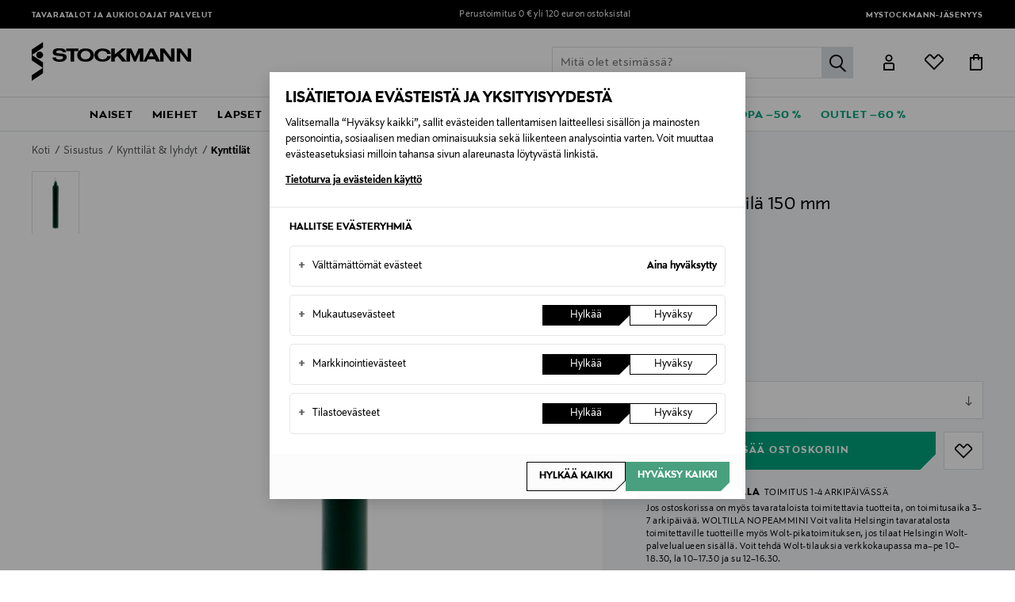

--- FILE ---
content_type: text/html;charset=UTF-8
request_url: https://www.stockmann.com/desico-kruunukynttila-150-mm/11472672497-1.html
body_size: 51020
content:
<!DOCTYPE html>
<html lang="fi">
<head>
<meta name="modal-priority" content="[
    &quot;cookieModal&quot;,
    &quot;eventDetailsModal&quot;,
    &quot;wrongCountryModal&quot;,
    &quot;signupLoginModal&quot;,
    &quot;returningCustomerModal&quot;
]"/>
<script>//common/scripts.isml</script>

    <style>
	.campaign-newsLetter-wrapper{
	    display:none
	}
	.campaign-newsLetter-wrapper{
	    display:none
	}
	.main-header .logo-nav-bar .mini-menu-wrapper .minicart-link::after,
					.main-header .logo-nav-bar .mini-menu-wrapper .wishlist-link::after {
						left: -12px !important;
						right: 0px !important;
					}
	@media only screen and (max-width: 375px) {
	    .home-show .hero-banner-wrapper .hero-banner-mobile {
	    height: 95vh !important;
	}
	    .center-column.hero-banner-new {
	        top: 160px !important;
	    }
	    .center-column.hero-banner-new .info-slider-wrapper .info-block-container .info-block .body-text h2 {
	        font-size: 70px !important;
	    }
	}
@media only screen and (max-width: 767px){
.seo-block .seo-block-text {font-size:20px !important}
}
</style>
<script type="text/javascript">
	;window.NREUM||(NREUM={});NREUM.init={privacy:{cookies_enabled:true}};
	window.NREUM||(NREUM={}),__nr_require=function(t,e,n){function r(n){if(!e[n]){var o=e[n]={exports:{}};t[n][0].call(o.exports,function(e){var o=t[n][1][e];return r(o||e)},o,o.exports)}return e[n].exports}if("function"==typeof __nr_require)return __nr_require;for(var o=0;o<n.length;o++)r(n[o]);return r}({1:[function(t,e,n){function r(t){try{c.console&&console.log(t)}catch(e){}}var o,i=t("ee"),a=t(28),c={};try{o=localStorage.getItem("__nr_flags").split(","),console&&"function"==typeof console.log&&(c.console=!0,o.indexOf("dev")!==-1&&(c.dev=!0),o.indexOf("nr_dev")!==-1&&(c.nrDev=!0))}catch(s){}c.nrDev&&i.on("internal-error",function(t){r(t.stack)}),c.dev&&i.on("fn-err",function(t,e,n){r(n.stack)}),c.dev&&(r("NR AGENT IN DEVELOPMENT MODE"),r("flags: "+a(c,function(t,e){return t}).join(", ")))},{}],2:[function(t,e,n){function r(t,e,n,r,c){try{l?l-=1:o(c||new UncaughtException(t,e,n),!0)}catch(u){try{i("ierr",[u,s.now(),!0])}catch(d){}}return"function"==typeof f&&f.apply(this,a(arguments))}function UncaughtException(t,e,n){this.message=t||"Uncaught error with no additional information",this.sourceURL=e,this.line=n}function o(t,e){var n=e?null:s.now();i("err",[t,n])}var i=t("handle"),a=t(29),c=t("ee"),s=t("loader"),u=t("gos"),f=window.onerror,d=!1,p="nr@seenError",l=0;s.features.err=!0,t(1),window.onerror=r;try{throw new Error}catch(h){"stack"in h&&(t(13),t(12),"addEventListener"in window&&t(6),s.xhrWrappable&&t(14),d=!0)}c.on("fn-start",function(t,e,n){d&&(l+=1)}),c.on("fn-err",function(t,e,n){d&&!n[p]&&(u(n,p,function(){return!0}),this.thrown=!0,o(n))}),c.on("fn-end",function(){d&&!this.thrown&&l>0&&(l-=1)}),c.on("internal-error",function(t){i("ierr",[t,s.now(),!0])})},{}],3:[function(t,e,n){t("loader").features.ins=!0},{}],4:[function(t,e,n){function r(){L++,T=g.hash,this[f]=y.now()}function o(){L--,g.hash!==T&&i(0,!0);var t=y.now();this[h]=~~this[h]+t-this[f],this[d]=t}function i(t,e){E.emit("newURL",[""+g,e])}function a(t,e){t.on(e,function(){this[e]=y.now()})}var c="-start",s="-end",u="-body",f="fn"+c,d="fn"+s,p="cb"+c,l="cb"+s,h="jsTime",m="fetch",v="addEventListener",w=window,g=w.location,y=t("loader");if(w[v]&&y.xhrWrappable){var x=t(10),b=t(11),E=t(8),R=t(6),O=t(13),N=t(7),P=t(14),M=t(9),S=t("ee"),C=S.get("tracer");t(16),y.features.spa=!0;var T,L=0;S.on(f,r),b.on(p,r),M.on(p,r),S.on(d,o),b.on(l,o),M.on(l,o),S.buffer([f,d,"xhr-done","xhr-resolved"]),R.buffer([f]),O.buffer(["setTimeout"+s,"clearTimeout"+c,f]),P.buffer([f,"new-xhr","send-xhr"+c]),N.buffer([m+c,m+"-done",m+u+c,m+u+s]),E.buffer(["newURL"]),x.buffer([f]),b.buffer(["propagate",p,l,"executor-err","resolve"+c]),C.buffer([f,"no-"+f]),M.buffer(["new-jsonp","cb-start","jsonp-error","jsonp-end"]),a(P,"send-xhr"+c),a(S,"xhr-resolved"),a(S,"xhr-done"),a(N,m+c),a(N,m+"-done"),a(M,"new-jsonp"),a(M,"jsonp-end"),a(M,"cb-start"),E.on("pushState-end",i),E.on("replaceState-end",i),w[v]("hashchange",i,!0),w[v]("load",i,!0),w[v]("popstate",function(){i(0,L>1)},!0)}},{}],5:[function(t,e,n){function r(t){}if(window.performance&&window.performance.timing&&window.performance.getEntriesByType){var o=t("ee"),i=t("handle"),a=t(13),c=t(12),s="learResourceTimings",u="addEventListener",f="resourcetimingbufferfull",d="bstResource",p="resource",l="-start",h="-end",m="fn"+l,v="fn"+h,w="bstTimer",g="pushState",y=t("loader");y.features.stn=!0,t(8),"addEventListener"in window&&t(6);var x=NREUM.o.EV;o.on(m,function(t,e){var n=t[0];n instanceof x&&(this.bstStart=y.now())}),o.on(v,function(t,e){var n=t[0];n instanceof x&&i("bst",[n,e,this.bstStart,y.now()])}),a.on(m,function(t,e,n){this.bstStart=y.now(),this.bstType=n}),a.on(v,function(t,e){i(w,[e,this.bstStart,y.now(),this.bstType])}),c.on(m,function(){this.bstStart=y.now()}),c.on(v,function(t,e){i(w,[e,this.bstStart,y.now(),"requestAnimationFrame"])}),o.on(g+l,function(t){this.time=y.now(),this.startPath=location.pathname+location.hash}),o.on(g+h,function(t){i("bstHist",[location.pathname+location.hash,this.startPath,this.time])}),u in window.performance&&(window.performance["c"+s]?window.performance[u](f,function(t){i(d,[window.performance.getEntriesByType(p)]),window.performance["c"+s]()},!1):window.performance[u]("webkit"+f,function(t){i(d,[window.performance.getEntriesByType(p)]),window.performance["webkitC"+s]()},!1)),document[u]("scroll",r,{passive:!0}),document[u]("keypress",r,!1),document[u]("click",r,!1)}},{}],6:[function(t,e,n){function r(t){for(var e=t;e&&!e.hasOwnProperty(f);)e=Object.getPrototypeOf(e);e&&o(e)}function o(t){c.inPlace(t,[f,d],"-",i)}function i(t,e){return t[1]}var a=t("ee").get("events"),c=t("wrap-function")(a,!0),s=t("gos"),u=XMLHttpRequest,f="addEventListener",d="removeEventListener";e.exports=a,"getPrototypeOf"in Object?(r(document),r(window),r(u.prototype)):u.prototype.hasOwnProperty(f)&&(o(window),o(u.prototype)),a.on(f+"-start",function(t,e){var n=t[1],r=s(n,"nr@wrapped",function(){function t(){if("function"==typeof n.handleEvent)return n.handleEvent.apply(n,arguments)}var e={object:t,"function":n}[typeof n];return e?c(e,"fn-",null,e.name||"anonymous"):n});this.wrapped=t[1]=r}),a.on(d+"-start",function(t){t[1]=this.wrapped||t[1]})},{}],7:[function(t,e,n){function r(t,e,n){var r=t[e];"function"==typeof r&&(t[e]=function(){var t=i(arguments),e={};o.emit(n+"before-start",[t],e);var a;e[m]&&e[m].dt&&(a=e[m].dt);var c=r.apply(this,t);return o.emit(n+"start",[t,a],c),c.then(function(t){return o.emit(n+"end",[null,t],c),t},function(t){throw o.emit(n+"end",[t],c),t})})}var o=t("ee").get("fetch"),i=t(29),a=t(28);e.exports=o;var c=window,s="fetch-",u=s+"body-",f=["arrayBuffer","blob","json","text","formData"],d=c.Request,p=c.Response,l=c.fetch,h="prototype",m="nr@context";d&&p&&l&&(a(f,function(t,e){r(d[h],e,u),r(p[h],e,u)}),r(c,"fetch",s),o.on(s+"end",function(t,e){var n=this;if(e){var r=e.headers.get("content-length");null!==r&&(n.rxSize=r),o.emit(s+"done",[null,e],n)}else o.emit(s+"done",[t],n)}))},{}],8:[function(t,e,n){var r=t("ee").get("history"),o=t("wrap-function")(r);e.exports=r;var i=window.history&&window.history.constructor&&window.history.constructor.prototype,a=window.history;i&&i.pushState&&i.replaceState&&(a=i),o.inPlace(a,["pushState","replaceState"],"-")},{}],9:[function(t,e,n){function r(t){function e(){s.emit("jsonp-end",[],p),t.removeEventListener("load",e,!1),t.removeEventListener("error",n,!1)}function n(){s.emit("jsonp-error",[],p),s.emit("jsonp-end",[],p),t.removeEventListener("load",e,!1),t.removeEventListener("error",n,!1)}var r=t&&"string"==typeof t.nodeName&&"script"===t.nodeName.toLowerCase();if(r){var o="function"==typeof t.addEventListener;if(o){var a=i(t.src);if(a){var f=c(a),d="function"==typeof f.parent[f.key];if(d){var p={};u.inPlace(f.parent,[f.key],"cb-",p),t.addEventListener("load",e,!1),t.addEventListener("error",n,!1),s.emit("new-jsonp",[t.src],p)}}}}}function o(){return"addEventListener"in window}function i(t){var e=t.match(f);return e?e[1]:null}function a(t,e){var n=t.match(p),r=n[1],o=n[3];return o?a(o,e[r]):e[r]}function c(t){var e=t.match(d);return e&&e.length>=3?{key:e[2],parent:a(e[1],window)}:{key:t,parent:window}}var s=t("ee").get("jsonp"),u=t("wrap-function")(s);if(e.exports=s,o()){var f=/[?&](?:callback|cb)=([^&#]+)/,d=/(.*)\.([^.]+)/,p=/^(\w+)(\.|$)(.*)$/,l=["appendChild","insertBefore","replaceChild"];Node&&Node.prototype&&Node.prototype.appendChild?u.inPlace(Node.prototype,l,"dom-"):(u.inPlace(HTMLElement.prototype,l,"dom-"),u.inPlace(HTMLHeadElement.prototype,l,"dom-"),u.inPlace(HTMLBodyElement.prototype,l,"dom-")),s.on("dom-start",function(t){r(t[0])})}},{}],10:[function(t,e,n){var r=t("ee").get("mutation"),o=t("wrap-function")(r),i=NREUM.o.MO;e.exports=r,i&&(window.MutationObserver=function(t){return this instanceof i?new i(o(t,"fn-")):i.apply(this,arguments)},MutationObserver.prototype=i.prototype)},{}],11:[function(t,e,n){function r(t){var e=i.context(),n=c(t,"executor-",e,null,!1),r=new u(n);return i.context(r).getCtx=function(){return e},r}var o=t("wrap-function"),i=t("ee").get("promise"),a=t("ee").getOrSetContext,c=o(i),s=t(28),u=NREUM.o.PR;e.exports=i,u&&(window.Promise=r,["all","race"].forEach(function(t){var e=u[t];u[t]=function(n){function r(t){return function(){i.emit("propagate",[null,!o],a,!1,!1),o=o||!t}}var o=!1;s(n,function(e,n){Promise.resolve(n).then(r("all"===t),r(!1))});var a=e.apply(u,arguments),c=u.resolve(a);return c}}),["resolve","reject"].forEach(function(t){var e=u[t];u[t]=function(t){var n=e.apply(u,arguments);return t!==n&&i.emit("propagate",[t,!0],n,!1,!1),n}}),u.prototype["catch"]=function(t){return this.then(null,t)},u.prototype=Object.create(u.prototype,{constructor:{value:r}}),s(Object.getOwnPropertyNames(u),function(t,e){try{r[e]=u[e]}catch(n){}}),o.wrapInPlace(u.prototype,"then",function(t){return function(){var e=this,n=o.argsToArray.apply(this,arguments),r=a(e);r.promise=e,n[0]=c(n[0],"cb-",r,null,!1),n[1]=c(n[1],"cb-",r,null,!1);var s=t.apply(this,n);return r.nextPromise=s,i.emit("propagate",[e,!0],s,!1,!1),s}}),i.on("executor-start",function(t){t[0]=c(t[0],"resolve-",this,null,!1),t[1]=c(t[1],"resolve-",this,null,!1)}),i.on("executor-err",function(t,e,n){t[1](n)}),i.on("cb-end",function(t,e,n){i.emit("propagate",[n,!0],this.nextPromise,!1,!1)}),i.on("propagate",function(t,e,n){this.getCtx&&!e||(this.getCtx=function(){if(t instanceof Promise)var e=i.context(t);return e&&e.getCtx?e.getCtx():this})}),r.toString=function(){return""+u})},{}],12:[function(t,e,n){var r=t("ee").get("raf"),o=t("wrap-function")(r),i="equestAnimationFrame";e.exports=r,o.inPlace(window,["r"+i,"mozR"+i,"webkitR"+i,"msR"+i],"raf-"),r.on("raf-start",function(t){t[0]=o(t[0],"fn-")})},{}],13:[function(t,e,n){function r(t,e,n){t[0]=a(t[0],"fn-",null,n)}function o(t,e,n){this.method=n,this.timerDuration=isNaN(t[1])?0:+t[1],t[0]=a(t[0],"fn-",this,n)}var i=t("ee").get("timer"),a=t("wrap-function")(i),c="setTimeout",s="setInterval",u="clearTimeout",f="-start",d="-";e.exports=i,a.inPlace(window,[c,"setImmediate"],c+d),a.inPlace(window,[s],s+d),a.inPlace(window,[u,"clearImmediate"],u+d),i.on(s+f,r),i.on(c+f,o)},{}],14:[function(t,e,n){function r(t,e){d.inPlace(e,["onreadystatechange"],"fn-",c)}function o(){var t=this,e=f.context(t);t.readyState>3&&!e.resolved&&(e.resolved=!0,f.emit("xhr-resolved",[],t)),d.inPlace(t,g,"fn-",c)}function i(t){y.push(t),h&&(b?b.then(a):v?v(a):(E=-E,R.data=E))}function a(){for(var t=0;t<y.length;t++)r([],y[t]);y.length&&(y=[])}function c(t,e){return e}function s(t,e){for(var n in t)e[n]=t[n];return e}t(6);var u=t("ee"),f=u.get("xhr"),d=t("wrap-function")(f),p=NREUM.o,l=p.XHR,h=p.MO,m=p.PR,v=p.SI,w="readystatechange",g=["onload","onerror","onabort","onloadstart","onloadend","onprogress","ontimeout"],y=[];e.exports=f;var x=window.XMLHttpRequest=function(t){var e=new l(t);try{f.emit("new-xhr",[e],e),e.addEventListener(w,o,!1)}catch(n){try{f.emit("internal-error",[n])}catch(r){}}return e};if(s(l,x),x.prototype=l.prototype,d.inPlace(x.prototype,["open","send"],"-xhr-",c),f.on("send-xhr-start",function(t,e){r(t,e),i(e)}),f.on("open-xhr-start",r),h){var b=m&&m.resolve();if(!v&&!m){var E=1,R=document.createTextNode(E);new h(a).observe(R,{characterData:!0})}}else u.on("fn-end",function(t){t[0]&&t[0].type===w||a()})},{}],15:[function(t,e,n){function r(t){if(!c(t))return null;var e=window.NREUM;if(!e.loader_config)return null;var n=(e.loader_config.accountID||"").toString()||null,r=(e.loader_config.agentID||"").toString()||null,u=(e.loader_config.trustKey||"").toString()||null;if(!n||!r)return null;var h=l.generateSpanId(),m=l.generateTraceId(),v=Date.now(),w={spanId:h,traceId:m,timestamp:v};return(t.sameOrigin||s(t)&&p())&&(w.traceContextParentHeader=o(h,m),w.traceContextStateHeader=i(h,v,n,r,u)),(t.sameOrigin&&!f()||!t.sameOrigin&&s(t)&&d())&&(w.newrelicHeader=a(h,m,v,n,r,u)),w}function o(t,e){return"00-"+e+"-"+t+"-01"}function i(t,e,n,r,o){var i=0,a="",c=1,s="",u="";return o+"@nr="+i+"-"+c+"-"+n+"-"+r+"-"+t+"-"+a+"-"+s+"-"+u+"-"+e}function a(t,e,n,r,o,i){var a="btoa"in window&&"function"==typeof window.btoa;if(!a)return null;var c={v:[0,1],d:{ty:"Browser",ac:r,ap:o,id:t,tr:e,ti:n}};return i&&r!==i&&(c.d.tk=i),btoa(JSON.stringify(c))}function c(t){return u()&&s(t)}function s(t){var e=!1,n={};if("init"in NREUM&&"distributed_tracing"in NREUM.init&&(n=NREUM.init.distributed_tracing),t.sameOrigin)e=!0;else if(n.allowed_origins instanceof Array)for(var r=0;r<n.allowed_origins.length;r++){var o=h(n.allowed_origins[r]);if(t.hostname===o.hostname&&t.protocol===o.protocol&&t.port===o.port){e=!0;break}}return e}function u(){return"init"in NREUM&&"distributed_tracing"in NREUM.init&&!!NREUM.init.distributed_tracing.enabled}function f(){return"init"in NREUM&&"distributed_tracing"in NREUM.init&&!!NREUM.init.distributed_tracing.exclude_newrelic_header}function d(){return"init"in NREUM&&"distributed_tracing"in NREUM.init&&NREUM.init.distributed_tracing.cors_use_newrelic_header!==!1}function p(){return"init"in NREUM&&"distributed_tracing"in NREUM.init&&!!NREUM.init.distributed_tracing.cors_use_tracecontext_headers}var l=t(25),h=t(17);e.exports={generateTracePayload:r,shouldGenerateTrace:c}},{}],16:[function(t,e,n){function r(t){var e=this.params,n=this.metrics;if(!this.ended){this.ended=!0;for(var r=0;r<p;r++)t.removeEventListener(d[r],this.listener,!1);e.aborted||(n.duration=a.now()-this.startTime,this.loadCaptureCalled||4!==t.readyState?null==e.status&&(e.status=0):i(this,t),n.cbTime=this.cbTime,f.emit("xhr-done",[t],t),c("xhr",[e,n,this.startTime]))}}function o(t,e){var n=s(e),r=t.params;r.host=n.hostname+":"+n.port,r.pathname=n.pathname,t.parsedOrigin=s(e),t.sameOrigin=t.parsedOrigin.sameOrigin}function i(t,e){t.params.status=e.status;var n=v(e,t.lastSize);if(n&&(t.metrics.rxSize=n),t.sameOrigin){var r=e.getResponseHeader("X-NewRelic-App-Data");r&&(t.params.cat=r.split(", ").pop())}t.loadCaptureCalled=!0}var a=t("loader");if(a.xhrWrappable){var c=t("handle"),s=t(17),u=t(15).generateTracePayload,f=t("ee"),d=["load","error","abort","timeout"],p=d.length,l=t("id"),h=t(21),m=t(20),v=t(18),w=window.XMLHttpRequest;a.features.xhr=!0,t(14),t(7),f.on("new-xhr",function(t){var e=this;e.totalCbs=0,e.called=0,e.cbTime=0,e.end=r,e.ended=!1,e.xhrGuids={},e.lastSize=null,e.loadCaptureCalled=!1,t.addEventListener("load",function(n){i(e,t)},!1),h&&(h>34||h<10)||window.opera||t.addEventListener("progress",function(t){e.lastSize=t.loaded},!1)}),f.on("open-xhr-start",function(t){this.params={method:t[0]},o(this,t[1]),this.metrics={}}),f.on("open-xhr-end",function(t,e){"loader_config"in NREUM&&"xpid"in NREUM.loader_config&&this.sameOrigin&&e.setRequestHeader("X-NewRelic-ID",NREUM.loader_config.xpid);var n=u(this.parsedOrigin);if(n){var r=!1;n.newrelicHeader&&(e.setRequestHeader("newrelic",n.newrelicHeader),r=!0),n.traceContextParentHeader&&(e.setRequestHeader("traceparent",n.traceContextParentHeader),n.traceContextStateHeader&&e.setRequestHeader("tracestate",n.traceContextStateHeader),r=!0),r&&(this.dt=n)}}),f.on("send-xhr-start",function(t,e){var n=this.metrics,r=t[0],o=this;if(n&&r){var i=m(r);i&&(n.txSize=i)}this.startTime=a.now(),this.listener=function(t){try{"abort"!==t.type||o.loadCaptureCalled||(o.params.aborted=!0),("load"!==t.type||o.called===o.totalCbs&&(o.onloadCalled||"function"!=typeof e.onload))&&o.end(e)}catch(n){try{f.emit("internal-error",[n])}catch(r){}}};for(var c=0;c<p;c++)e.addEventListener(d[c],this.listener,!1)}),f.on("xhr-cb-time",function(t,e,n){this.cbTime+=t,e?this.onloadCalled=!0:this.called+=1,this.called!==this.totalCbs||!this.onloadCalled&&"function"==typeof n.onload||this.end(n)}),f.on("xhr-load-added",function(t,e){var n=""+l(t)+!!e;this.xhrGuids&&!this.xhrGuids[n]&&(this.xhrGuids[n]=!0,this.totalCbs+=1)}),f.on("xhr-load-removed",function(t,e){var n=""+l(t)+!!e;this.xhrGuids&&this.xhrGuids[n]&&(delete this.xhrGuids[n],this.totalCbs-=1)}),f.on("addEventListener-end",function(t,e){e instanceof w&&"load"===t[0]&&f.emit("xhr-load-added",[t[1],t[2]],e)}),f.on("removeEventListener-end",function(t,e){e instanceof w&&"load"===t[0]&&f.emit("xhr-load-removed",[t[1],t[2]],e)}),f.on("fn-start",function(t,e,n){e instanceof w&&("onload"===n&&(this.onload=!0),("load"===(t[0]&&t[0].type)||this.onload)&&(this.xhrCbStart=a.now()))}),f.on("fn-end",function(t,e){this.xhrCbStart&&f.emit("xhr-cb-time",[a.now()-this.xhrCbStart,this.onload,e],e)}),f.on("fetch-before-start",function(t){function e(t,e){var n=!1;return e.newrelicHeader&&(t.set("newrelic",e.newrelicHeader),n=!0),e.traceContextParentHeader&&(t.set("traceparent",e.traceContextParentHeader),e.traceContextStateHeader&&t.set("tracestate",e.traceContextStateHeader),n=!0),n}var n,r=t[1]||{};"string"==typeof t[0]?n=t[0]:t[0]&&t[0].url?n=t[0].url:window.URL&&t[0]&&t[0]instanceof URL&&(n=t[0].href),n&&(this.parsedOrigin=s(n),this.sameOrigin=this.parsedOrigin.sameOrigin);var o=u(this.parsedOrigin);if(o&&(o.newrelicHeader||o.traceContextParentHeader))if("string"==typeof t[0]||window.URL&&t[0]&&t[0]instanceof URL){var i={};for(var a in r)i[a]=r[a];i.headers=new Headers(r.headers||{}),e(i.headers,o)&&(this.dt=o),t.length>1?t[1]=i:t.push(i)}else t[0]&&t[0].headers&&e(t[0].headers,o)&&(this.dt=o)})}},{}],17:[function(t,e,n){var r={};e.exports=function(t){if(t in r)return r[t];var e=document.createElement("a"),n=window.location,o={};e.href=t,o.port=e.port;var i=e.href.split("://");!o.port&&i[1]&&(o.port=i[1].split("/")[0].split("@").pop().split(":")[1]),o.port&&"0"!==o.port||(o.port="https"===i[0]?"443":"80"),o.hostname=e.hostname||n.hostname,o.pathname=e.pathname,o.protocol=i[0],"/"!==o.pathname.charAt(0)&&(o.pathname="/"+o.pathname);var a=!e.protocol||":"===e.protocol||e.protocol===n.protocol,c=e.hostname===document.domain&&e.port===n.port;return o.sameOrigin=a&&(!e.hostname||c),"/"===o.pathname&&(r[t]=o),o}},{}],18:[function(t,e,n){function r(t,e){var n=t.responseType;return"json"===n&&null!==e?e:"arraybuffer"===n||"blob"===n||"json"===n?o(t.response):"text"===n||""===n||void 0===n?o(t.responseText):void 0}var o=t(20);e.exports=r},{}],19:[function(t,e,n){function r(){}function o(t,e,n){return function(){return i(t,[u.now()].concat(c(arguments)),e?null:this,n),e?void 0:this}}var i=t("handle"),a=t(28),c=t(29),s=t("ee").get("tracer"),u=t("loader"),f=NREUM;"undefined"==typeof window.newrelic&&(newrelic=f);var d=["setPageViewName","setCustomAttribute","setErrorHandler","finished","addToTrace","inlineHit","addRelease"],p="api-",l=p+"ixn-";a(d,function(t,e){f[e]=o(p+e,!0,"api")}),f.addPageAction=o(p+"addPageAction",!0),f.setCurrentRouteName=o(p+"routeName",!0),e.exports=newrelic,f.interaction=function(){return(new r).get()};var h=r.prototype={createTracer:function(t,e){var n={},r=this,o="function"==typeof e;return i(l+"tracer",[u.now(),t,n],r),function(){if(s.emit((o?"":"no-")+"fn-start",[u.now(),r,o],n),o)try{return e.apply(this,arguments)}catch(t){throw s.emit("fn-err",[arguments,this,t],n),t}finally{s.emit("fn-end",[u.now()],n)}}}};a("actionText,setName,setAttribute,save,ignore,onEnd,getContext,end,get".split(","),function(t,e){h[e]=o(l+e)}),newrelic.noticeError=function(t,e){"string"==typeof t&&(t=new Error(t)),i("err",[t,u.now(),!1,e])}},{}],20:[function(t,e,n){e.exports=function(t){if("string"==typeof t&&t.length)return t.length;if("object"==typeof t){if("undefined"!=typeof ArrayBuffer&&t instanceof ArrayBuffer&&t.byteLength)return t.byteLength;if("undefined"!=typeof Blob&&t instanceof Blob&&t.size)return t.size;if(!("undefined"!=typeof FormData&&t instanceof FormData))try{return JSON.stringify(t).length}catch(e){return}}}},{}],21:[function(t,e,n){var r=0,o=navigator.userAgent.match(/Firefox[\/\s](\d+\.\d+)/);o&&(r=+o[1]),e.exports=r},{}],22:[function(t,e,n){function r(){return c.exists&&performance.now?Math.round(performance.now()):(i=Math.max((new Date).getTime(),i))-a}function o(){return i}var i=(new Date).getTime(),a=i,c=t(30);e.exports=r,e.exports.offset=a,e.exports.getLastTimestamp=o},{}],23:[function(t,e,n){function r(t){return!(!t||!t.protocol||"file:"===t.protocol)}e.exports=r},{}],24:[function(t,e,n){function r(t,e){var n=t.getEntries();n.forEach(function(t){"first-paint"===t.name?d("timing",["fp",Math.floor(t.startTime)]):"first-contentful-paint"===t.name&&d("timing",["fcp",Math.floor(t.startTime)])})}function o(t,e){var n=t.getEntries();n.length>0&&d("lcp",[n[n.length-1]])}function i(t){t.getEntries().forEach(function(t){t.hadRecentInput||d("cls",[t])})}function a(t){if(t instanceof h&&!v){var e=Math.round(t.timeStamp),n={type:t.type};e<=p.now()?n.fid=p.now()-e:e>p.offset&&e<=Date.now()?(e-=p.offset,n.fid=p.now()-e):e=p.now(),v=!0,d("timing",["fi",e,n])}}function c(t){d("pageHide",[p.now(),t])}if(!("init"in NREUM&&"page_view_timing"in NREUM.init&&"enabled"in NREUM.init.page_view_timing&&NREUM.init.page_view_timing.enabled===!1)){var s,u,f,d=t("handle"),p=t("loader"),l=t(27),h=NREUM.o.EV;if("PerformanceObserver"in window&&"function"==typeof window.PerformanceObserver){s=new PerformanceObserver(r);try{s.observe({entryTypes:["paint"]})}catch(m){}u=new PerformanceObserver(o);try{u.observe({entryTypes:["largest-contentful-paint"]})}catch(m){}f=new PerformanceObserver(i);try{f.observe({type:"layout-shift",buffered:!0})}catch(m){}}if("addEventListener"in document){var v=!1,w=["click","keydown","mousedown","pointerdown","touchstart"];w.forEach(function(t){document.addEventListener(t,a,!1)})}l(c)}},{}],25:[function(t,e,n){function r(){function t(){return e?15&e[n++]:16*Math.random()|0}var e=null,n=0,r=window.crypto||window.msCrypto;r&&r.getRandomValues&&(e=r.getRandomValues(new Uint8Array(31)));for(var o,i="xxxxxxxx-xxxx-4xxx-yxxx-xxxxxxxxxxxx",a="",c=0;c<i.length;c++)o=i[c],"x"===o?a+=t().toString(16):"y"===o?(o=3&t()|8,a+=o.toString(16)):a+=o;return a}function o(){return a(16)}function i(){return a(32)}function a(t){function e(){return n?15&n[r++]:16*Math.random()|0}var n=null,r=0,o=window.crypto||window.msCrypto;o&&o.getRandomValues&&Uint8Array&&(n=o.getRandomValues(new Uint8Array(31)));for(var i=[],a=0;a<t;a++)i.push(e().toString(16));return i.join("")}e.exports={generateUuid:r,generateSpanId:o,generateTraceId:i}},{}],26:[function(t,e,n){function r(t,e){if(!o)return!1;if(t!==o)return!1;if(!e)return!0;if(!i)return!1;for(var n=i.split("."),r=e.split("."),a=0;a<r.length;a++)if(r[a]!==n[a])return!1;return!0}var o=null,i=null,a=/Version\/(\S+)\s+Safari/;if(navigator.userAgent){var c=navigator.userAgent,s=c.match(a);s&&c.indexOf("Chrome")===-1&&c.indexOf("Chromium")===-1&&(o="Safari",i=s[1])}e.exports={agent:o,version:i,match:r}},{}],27:[function(t,e,n){function r(t){function e(){t(a&&document[a]?document[a]:document[o]?"hidden":"visible")}"addEventListener"in document&&i&&document.addEventListener(i,e,!1)}e.exports=r;var o,i,a;"undefined"!=typeof document.hidden?(o="hidden",i="visibilitychange",a="visibilityState"):"undefined"!=typeof document.msHidden?(o="msHidden",i="msvisibilitychange"):"undefined"!=typeof document.webkitHidden&&(o="webkitHidden",i="webkitvisibilitychange",a="webkitVisibilityState")},{}],28:[function(t,e,n){function r(t,e){var n=[],r="",i=0;for(r in t)o.call(t,r)&&(n[i]=e(r,t[r]),i+=1);return n}var o=Object.prototype.hasOwnProperty;e.exports=r},{}],29:[function(t,e,n){function r(t,e,n){e||(e=0),"undefined"==typeof n&&(n=t?t.length:0);for(var r=-1,o=n-e||0,i=Array(o<0?0:o);++r<o;)i[r]=t[e+r];return i}e.exports=r},{}],30:[function(t,e,n){e.exports={exists:"undefined"!=typeof window.performance&&window.performance.timing&&"undefined"!=typeof window.performance.timing.navigationStart}},{}],ee:[function(t,e,n){function r(){}function o(t){function e(t){return t&&t instanceof r?t:t?u(t,s,a):a()}function n(n,r,o,i,a){if(a!==!1&&(a=!0),!l.aborted||i){t&&a&&t(n,r,o);for(var c=e(o),s=m(n),u=s.length,f=0;f<u;f++)s[f].apply(c,r);var p=d[y[n]];return p&&p.push([x,n,r,c]),c}}function i(t,e){g[t]=m(t).concat(e)}function h(t,e){var n=g[t];if(n)for(var r=0;r<n.length;r++)n[r]===e&&n.splice(r,1)}function m(t){return g[t]||[]}function v(t){return p[t]=p[t]||o(n)}function w(t,e){f(t,function(t,n){e=e||"feature",y[n]=e,e in d||(d[e]=[])})}var g={},y={},x={on:i,addEventListener:i,removeEventListener:h,emit:n,get:v,listeners:m,context:e,buffer:w,abort:c,aborted:!1};return x}function i(t){return u(t,s,a)}function a(){return new r}function c(){(d.api||d.feature)&&(l.aborted=!0,d=l.backlog={})}var s="nr@context",u=t("gos"),f=t(28),d={},p={},l=e.exports=o();e.exports.getOrSetContext=i,l.backlog=d},{}],gos:[function(t,e,n){function r(t,e,n){if(o.call(t,e))return t[e];var r=n();if(Object.defineProperty&&Object.keys)try{return Object.defineProperty(t,e,{value:r,writable:!0,enumerable:!1}),r}catch(i){}return t[e]=r,r}var o=Object.prototype.hasOwnProperty;e.exports=r},{}],handle:[function(t,e,n){function r(t,e,n,r){o.buffer([t],r),o.emit(t,e,n)}var o=t("ee").get("handle");e.exports=r,r.ee=o},{}],id:[function(t,e,n){function r(t){var e=typeof t;return!t||"object"!==e&&"function"!==e?-1:t===window?0:a(t,i,function(){return o++})}var o=1,i="nr@id",a=t("gos");e.exports=r},{}],loader:[function(t,e,n){function r(){if(!E++){var t=b.info=NREUM.info,e=l.getElementsByTagName("script")[0];if(setTimeout(u.abort,3e4),!(t&&t.licenseKey&&t.applicationID&&e))return u.abort();s(y,function(e,n){t[e]||(t[e]=n)});var n=a();c("mark",["onload",n+b.offset],null,"api"),c("timing",["load",n]);var r=l.createElement("script");r.src="https://"+t.agent,e.parentNode.insertBefore(r,e)}}function o(){"complete"===l.readyState&&i()}function i(){c("mark",["domContent",a()+b.offset],null,"api")}var a=t(22),c=t("handle"),s=t(28),u=t("ee"),f=t(26),d=t(23),p=window,l=p.document,h="addEventListener",m="attachEvent",v=p.XMLHttpRequest,w=v&&v.prototype;if(d(p.location)){NREUM.o={ST:setTimeout,SI:p.setImmediate,CT:clearTimeout,XHR:v,REQ:p.Request,EV:p.Event,PR:p.Promise,MO:p.MutationObserver};var g=""+location,y={beacon:"bam.nr-data.net",errorBeacon:"bam.nr-data.net",agent:"js-agent.newrelic.com/nr-spa-1208.min.js"},x=v&&w&&w[h]&&!/CriOS/.test(navigator.userAgent),b=e.exports={offset:a.getLastTimestamp(),now:a,origin:g,features:{},xhrWrappable:x,userAgent:f};t(19),t(24),l[h]?(l[h]("DOMContentLoaded",i,!1),p[h]("load",r,!1)):(l[m]("onreadystatechange",o),p[m]("onload",r)),c("mark",["firstbyte",a.getLastTimestamp()],null,"api");var E=0}},{}],"wrap-function":[function(t,e,n){function r(t,e){function n(e,n,r,s,u){function nrWrapper(){var i,a,f,p;try{a=this,i=d(arguments),f="function"==typeof r?r(i,a):r||{}}catch(l){o([l,"",[i,a,s],f],t)}c(n+"start",[i,a,s],f,u);try{return p=e.apply(a,i)}catch(h){throw c(n+"err",[i,a,h],f,u),h}finally{c(n+"end",[i,a,p],f,u)}}return a(e)?e:(n||(n=""),nrWrapper[p]=e,i(e,nrWrapper,t),nrWrapper)}function r(t,e,r,o,i){r||(r="");var c,s,u,f="-"===r.charAt(0);for(u=0;u<e.length;u++)s=e[u],c=t[s],a(c)||(t[s]=n(c,f?s+r:r,o,s,i))}function c(n,r,i,a){if(!h||e){var c=h;h=!0;try{t.emit(n,r,i,e,a)}catch(s){o([s,n,r,i],t)}h=c}}return t||(t=f),n.inPlace=r,n.flag=p,n}function o(t,e){e||(e=f);try{e.emit("internal-error",t)}catch(n){}}function i(t,e,n){if(Object.defineProperty&&Object.keys)try{var r=Object.keys(t);return r.forEach(function(n){Object.defineProperty(e,n,{get:function(){return t[n]},set:function(e){return t[n]=e,e}})}),e}catch(i){o([i],n)}for(var a in t)l.call(t,a)&&(e[a]=t[a]);return e}function a(t){return!(t&&t instanceof Function&&t.apply&&!t[p])}function c(t,e){var n=e(t);return n[p]=t,i(t,n,f),n}function s(t,e,n){var r=t[e];t[e]=c(r,n)}function u(){for(var t=arguments.length,e=new Array(t),n=0;n<t;++n)e[n]=arguments[n];return e}var f=t("ee"),d=t(29),p="nr@original",l=Object.prototype.hasOwnProperty,h=!1;e.exports=r,e.exports.wrapFunction=c,e.exports.wrapInPlace=s,e.exports.argsToArray=u},{}]},{},["loader",2,16,5,3,4]);
	;NREUM.loader_config={accountID:"3115895",trustKey:"3115895",agentID:"174637971",licenseKey:"NRJS-c21e237d64e2f63427d",applicationID:"174637971"}
	;NREUM.info={beacon:"bam.eu01.nr-data.net",errorBeacon:"bam.eu01.nr-data.net",licenseKey:"NRJS-c21e237d64e2f63427d",applicationID:"174637971",sa:1}
</script>

<meta http-equiv='x-dns-prefetch-control' content='on'>
<link rel="dns-prefetch" href="https://www.googletagmanager.com/">
<link rel="dns-prefetch" href="https://dev.visualwebsiteoptimizer.com/">
<link rel="dns-prefetch" href="https://p.cquotient.com/">
<link rel="dns-prefetch" href="https://cdn.cquotient.com/">
<link rel="dns-prefetch" href="https://images.stockmann.com/">
<link rel="dns-prefetch" href="https://ui.powerreviews.com/">
<link rel="dns-prefetch" href="https://bam.eu01.nr-data.net/">
<link rel="dns-prefetch" href="https://display.powerreviews.com/">
<link rel="dns-prefetch" href="https://js-agent.newrelic.com/">
<link rel="dns-prefetch" href="https://www.google-analytics.com/">
<link rel="dns-prefetch" href="https://cdn.krxd.net/">
<link rel="dns-prefetch" href="https://connect.facebook.net/">
<link rel="dns-prefetch" href="https://nova.collect.igodigital.com/">
<link rel="dns-prefetch" href="https://www.facebook.com/">
<link rel="dns-prefetch" href="https://survey.feedbackly.com/">
<link rel="dns-prefetch" href="https://service.force.com/">
<link rel="dns-prefetch" href="https://www.youtube.com/">

<script defer id="sf-cookie" src="https://cdn.serviceform.com/assets/embeds/prv/sf-stockmann.js"></script>
<script defer type="text/javascript" src="/on/demandware.static/Sites-STFI-Site/-/fi_FI/v1768835067620/js/main.js"></script>

    
        <script defer type="text/javascript" src="/on/demandware.static/Sites-STFI-Site/-/fi_FI/v1768835067620/js/productDetail.js"></script>
    


<meta charset=UTF-8>

<meta http-equiv="x-ua-compatible" content="ie=edge">

<meta name="viewport" content="width=device-width, initial-scale=1">



    
        <title>DARK GREEN Desico Kruunukynttilä 150 mm |150 mm | Kynttilät | Stockmann</title>
    


<meta name="description" content="Suomessa valmistettu Desico-kruunukynttilä sopii hyvin erilaisiin kynttilänjalkoihin. Osta Stockmannilta!"/>
<meta name="keywords" content="Stockmann"/>







    <meta itemprop="internalLink" content="$httpsUrl(Product-Show, pid, 11472672497-1)$" />



<link rel="icon" href="/on/demandware.static/Sites-STFI-Site/-/default/dwe83d543e/img/favicons/favicon.ico" type="image/x-icon" />
<link rel="icon" type="image/png" href="/on/demandware.static/Sites-STFI-Site/-/default/dwe2f2fbc4/img/favicons/favicon-48x48.png" sizes="48x48" />
<link rel="icon" type="image/png" href="/on/demandware.static/Sites-STFI-Site/-/default/dw6a01d7de/img/favicons/favicon-32x32.png" sizes="32x32" />
<link rel="icon" type="image/png" href="/on/demandware.static/Sites-STFI-Site/-/default/dw7ce721e5/img/favicons/favicon-16x16.png" sizes="16x16" />
<link rel="shortcut icon" href="/on/demandware.static/Sites-STFI-Site/-/default/dwe83d543e/img/favicons/favicon.ico" type="image/x-icon" />
<link rel="apple-touch-icon" sizes="57x57" href="/on/demandware.static/Sites-STFI-Site/-/default/dwc192953a/img/favicons/apple-touch-icon-57x57.png">
<link rel="apple-touch-icon" sizes="72x72" href="/on/demandware.static/Sites-STFI-Site/-/default/dw0c3684bc/img/favicons/apple-touch-icon-72x72.png">
<link rel="apple-touch-icon" sizes="76x76" href="/on/demandware.static/Sites-STFI-Site/-/default/dw742adeec/img/favicons/apple-touch-icon-76x76.png">
<link rel="apple-touch-icon" sizes="114x114" href="/on/demandware.static/Sites-STFI-Site/-/default/dwc35067db/img/favicons/apple-touch-icon-114x114.png">
<link rel="apple-touch-icon" sizes="120x120" href="/on/demandware.static/Sites-STFI-Site/-/default/dw24bc48fb/img/favicons/apple-touch-icon-120x120.png">
<link rel="apple-touch-icon" sizes="144x144" href="/on/demandware.static/Sites-STFI-Site/-/default/dw11b2b42a/img/favicons/apple-touch-icon-144x144.png">
<link rel="apple-touch-icon" sizes="152x152" href="/on/demandware.static/Sites-STFI-Site/-/default/dwaab8c1c9/img/favicons/apple-touch-icon-152x152.png">



<link rel="preload" href="/on/demandware.static/Sites-STFI-Site/-/default/dw8dd242ee/fonts/icons.woff" as="font" crossorigin="anonymous" />
<link rel="preload" href="/on/demandware.static/Sites-STFI-Site/-/default/fonts/StockmannSans-Bold.woff2" as="font" crossorigin="anonymous" />
<link rel="preload" href="/on/demandware.static/Sites-STFI-Site/-/default/fonts/StockmannSans-Light.woff2" as="font" crossorigin="anonymous" />
<link rel="preload" href="/on/demandware.static/Sites-STFI-Site/-/default/fonts/StockmannSans-Regular.woff2" as="font" crossorigin="anonymous" />

<style>
@font-face {
    font-family: "iconfont";
    src: url(/on/demandware.static/Sites-STFI-Site/-/default/dw8dd242ee/fonts/icons.woff) format("woff");
    font-display: block;
}

@font-face {
    font-family: "StockmannSans";
    src: url("/on/demandware.static/Sites-STFI-Site/-/default/fonts/StockmannSans-Light.woff2") format("woff2"),
    url('/on/demandware.static/Sites-STFI-Site/-/default/fonts/StockmannSans-Light.woff') format("woff");
    font-weight: 300;
    font-style: normal;
    font-display: swap;
}

@font-face {
    font-family: "StockmannSans";
    src: url("/on/demandware.static/Sites-STFI-Site/-/default/fonts/StockmannSans-Regular.woff2") format("woff2"),
    url('/on/demandware.static/Sites-STFI-Site/-/default/fonts/StockmannSans-Regular.woff') format("woff");
    font-weight: 400;
    font-display: swap;
}

@font-face {
    font-family: "StockmannSans";
    src: url("/on/demandware.static/Sites-STFI-Site/-/default/fonts/StockmannSans-Bold.woff2") format("woff2"),
    url('/on/demandware.static/Sites-STFI-Site/-/default/fonts/StockmannSans-Bold.woff') format("woff");
    font-weight: 700;
    font-display: swap;
}

@font-face {
    font-family: "StockmannSansFreeWeight";
    src: url("/on/demandware.static/Sites-STFI-Site/-/default/fonts/StockmannSans-Regular.woff2") format("woff2"),
    url('/on/demandware.static/Sites-STFI-Site/-/default/fonts/StockmannSans-Regular.woff') format("woff");
    font-display: swap;
}

</style>

<link rel="stylesheet" href="/on/demandware.static/Sites-STFI-Site/-/fi_FI/v1768835067620/css/root/global.css" />

    <link rel="stylesheet" href="/on/demandware.static/Sites-STFI-Site/-/fi_FI/v1768835067620/css/pages/pdp.css"  />

    <link rel="stylesheet" href="/on/demandware.static/Sites-STFI-Site/-/fi_FI/v1768835067620/css/pages/premium-brand.css"  />




 <meta name="dntSetUrl" content="/on/demandware.store/Sites-STFI-Site/fi_FI/CookieConsentTracking-SetCookieDnt" />







<script>
    window.powerreviewsBasePath = "https://www.stockmann.com/on/demandware.static/Sites-STFI-Site/-/fi_FI/v1768835067620/js/powerreviews/";
</script>



<link rel="canonical" href="https://www.stockmann.com/desico-kruunukynttila-150-mm/11472672497-1.html" />



    

    <meta property="og:title" content="DARK GREEN Desico Kruunukynttil&auml; 150 mm |150 mm | Kynttil&auml;t | Stockmann"/>
    <meta property="og:description" content="Suomessa valmistettu Desico-kruunukynttil&auml; sopii hyvin erilaisiin kynttil&auml;njalkoihin. Osta Stockmannilta!"/>
    <meta property="og:image" content="https://images.stockmann.com/products/5affb1fad5822422f650e7f736dc0ef6e7b3ef55/483x645/6420615470786.jpg"/>
    <meta property="og:site_name" content="Stockmann"/>
    
        <meta property="product:brand" content="Desico"/>
        <meta property="product:retailer_item_id" content="11472682893"/>
        <meta property="og:type" content="og:product"/>
    


    
        <meta property="og:url" content="https://www.stockmann.com/desico-kruunukynttila-150-mm/11472672497-1.html"/>
    

    <meta property="fb:app_id" content="416906319245230"/>









    <script>
        dataLayerObject = {"pageType":"pdp","siteVersion":"b219_20251218_staging_219","country":"fi_FI","userId":"ab8FFaAOcji15r9tz2B8heTn5C","gsmId":"","hashId":"","dimension58":"0000","environment":"production","breadcrumbs":"Koti > Sisustus > Kynttilät & lyhdyt > Kynttilät","customerType":"unknown","pageNr":1,"loginState":0,"loyaltyMember":0,"itemsInBasket":0,"productsInBasket":0,"cookieAccepted":"no","internalTraffic":"false","sfAccountId":""};
        dataLayer = [dataLayerObject];
    </script>
    <!-- Google Tag Manager -->
    <script>(function(w,d,s,l,i){w[l]=w[l]||[];w[l].push({'gtm.start':
    new Date().getTime(),event:'gtm.js'});var f=d.getElementsByTagName(s)[0],
    j=d.createElement(s),dl=l!='dataLayer'?'&l='+l:'';j.defer=true;j.src=
    'https://www.googletagmanager.com/gtm.js?id='+i+dl+'&gtm_auth=vwzIafjzqroKja0tDzehyw&gtm_preview=env-1&gtm_cookies_win=x';f.parentNode.insertBefore(j,f);
    })(window,document,'script','dataLayer','GTM-THPSMC6');</script>
    <!-- End Google Tag Manager -->

<!--VLI BLock to optimize the Performance -->






<meta itemprop="reservationExpiresSeconds" content="-1.768840615808E9" />
<meta itemprop="showModalBeforeExpirationSeconds" content="300" />
<meta itemprop="reservationModalCheckoutUrl" content="/tilaaminen" />
<meta itemprop="reservationModalRenewReservationUrl" content="/on/demandware.store/Sites-STFI-Site/fi_FI/Cart-ExtendReservation" />


<script type="text/javascript">//<!--
/* <![CDATA[ (head-active_data.js) */
var dw = (window.dw || {});
dw.ac = {
    _analytics: null,
    _events: [],
    _category: "",
    _searchData: "",
    _anact: "",
    _anact_nohit_tag: "",
    _analytics_enabled: "true",
    _timeZone: "Europe/Helsinki",
    _capture: function(configs) {
        if (Object.prototype.toString.call(configs) === "[object Array]") {
            configs.forEach(captureObject);
            return;
        }
        dw.ac._events.push(configs);
    },
	capture: function() { 
		dw.ac._capture(arguments);
		// send to CQ as well:
		if (window.CQuotient) {
			window.CQuotient.trackEventsFromAC(arguments);
		}
	},
    EV_PRD_SEARCHHIT: "searchhit",
    EV_PRD_DETAIL: "detail",
    EV_PRD_RECOMMENDATION: "recommendation",
    EV_PRD_SETPRODUCT: "setproduct",
    applyContext: function(context) {
        if (typeof context === "object" && context.hasOwnProperty("category")) {
        	dw.ac._category = context.category;
        }
        if (typeof context === "object" && context.hasOwnProperty("searchData")) {
        	dw.ac._searchData = context.searchData;
        }
    },
    setDWAnalytics: function(analytics) {
        dw.ac._analytics = analytics;
    },
    eventsIsEmpty: function() {
        return 0 == dw.ac._events.length;
    }
};
/* ]]> */
// -->
</script>
<script type="text/javascript">//<!--
/* <![CDATA[ (head-cquotient.js) */
var CQuotient = window.CQuotient = {};
CQuotient.clientId = 'bdwn-STFI';
CQuotient.realm = 'BDWN';
CQuotient.siteId = 'STFI';
CQuotient.instanceType = 'prd';
CQuotient.locale = 'fi_FI';
CQuotient.fbPixelId = '__UNKNOWN__';
CQuotient.activities = [];
CQuotient.cqcid='';
CQuotient.cquid='';
CQuotient.cqeid='';
CQuotient.cqlid='';
CQuotient.apiHost='api.cquotient.com';
/* Turn this on to test against Staging Einstein */
/* CQuotient.useTest= true; */
CQuotient.useTest = ('true' === 'false');
CQuotient.initFromCookies = function () {
	var ca = document.cookie.split(';');
	for(var i=0;i < ca.length;i++) {
	  var c = ca[i];
	  while (c.charAt(0)==' ') c = c.substring(1,c.length);
	  if (c.indexOf('cqcid=') == 0) {
		CQuotient.cqcid=c.substring('cqcid='.length,c.length);
	  } else if (c.indexOf('cquid=') == 0) {
		  var value = c.substring('cquid='.length,c.length);
		  if (value) {
		  	var split_value = value.split("|", 3);
		  	if (split_value.length > 0) {
			  CQuotient.cquid=split_value[0];
		  	}
		  	if (split_value.length > 1) {
			  CQuotient.cqeid=split_value[1];
		  	}
		  	if (split_value.length > 2) {
			  CQuotient.cqlid=split_value[2];
		  	}
		  }
	  }
	}
}
CQuotient.getCQCookieId = function () {
	if(window.CQuotient.cqcid == '')
		window.CQuotient.initFromCookies();
	return window.CQuotient.cqcid;
};
CQuotient.getCQUserId = function () {
	if(window.CQuotient.cquid == '')
		window.CQuotient.initFromCookies();
	return window.CQuotient.cquid;
};
CQuotient.getCQHashedEmail = function () {
	if(window.CQuotient.cqeid == '')
		window.CQuotient.initFromCookies();
	return window.CQuotient.cqeid;
};
CQuotient.getCQHashedLogin = function () {
	if(window.CQuotient.cqlid == '')
		window.CQuotient.initFromCookies();
	return window.CQuotient.cqlid;
};
CQuotient.trackEventsFromAC = function (/* Object or Array */ events) {
try {
	if (Object.prototype.toString.call(events) === "[object Array]") {
		events.forEach(_trackASingleCQEvent);
	} else {
		CQuotient._trackASingleCQEvent(events);
	}
} catch(err) {}
};
CQuotient._trackASingleCQEvent = function ( /* Object */ event) {
	if (event && event.id) {
		if (event.type === dw.ac.EV_PRD_DETAIL) {
			CQuotient.trackViewProduct( {id:'', alt_id: event.id, type: 'raw_sku'} );
		} // not handling the other dw.ac.* events currently
	}
};
CQuotient.trackViewProduct = function(/* Object */ cqParamData){
	var cq_params = {};
	cq_params.cookieId = CQuotient.getCQCookieId();
	cq_params.userId = CQuotient.getCQUserId();
	cq_params.emailId = CQuotient.getCQHashedEmail();
	cq_params.loginId = CQuotient.getCQHashedLogin();
	cq_params.product = cqParamData.product;
	cq_params.realm = cqParamData.realm;
	cq_params.siteId = cqParamData.siteId;
	cq_params.instanceType = cqParamData.instanceType;
	cq_params.locale = CQuotient.locale;
	
	if(CQuotient.sendActivity) {
		CQuotient.sendActivity(CQuotient.clientId, 'viewProduct', cq_params);
	} else {
		CQuotient.activities.push({activityType: 'viewProduct', parameters: cq_params});
	}
};
/* ]]> */
// -->
</script>

</head>

<body class="brand-desico">

<!-- einsteinCartTracking Tracking  -->

    <span id="einstein-cart-data" data-einsteinCartData="{&quot;cart&quot;:[]}"></span>
    <span id="is-finland-user" data-is-finlanduser="false"></span>


    


    <!-- Google Tag Manager (noscript) -->
    <noscript><iframe src="https://www.googletagmanager.com/ns.html?id=GTM-THPSMC6&gtm_auth=vwzIafjzqroKja0tDzehyw&gtm_preview=env-1&gtm_cookies_win=x"
                      height="0" width="0" style="display:none;visibility:hidden"></iframe></noscript>
    <!-- End Google Tag Manager (noscript) -->



<div class="page" data-action="Product-Show" data-querystring="pid=11472672497-1" >

	 


	

    <section class="hero-wrapper " id="blackheader">
        <div class="hero">
            <div class="hero-body">
                
                    
                
                    
                
                    
                
                    
                
                    
                
                    
                
                    
                
                    
                
                    
                
                    
                
                    
                
                    
                
                

<div class="header-black-bar">
    <div class="item-wrapper">
        <div class="side-container">
            
            
            
                <span><a href="https://info.stockmann.com/info/aukiolot/aukioloajat/">Tavaratalot ja aukioloajat <!--Store link--></a></span>
            
            
            
            
            
                <span><a href="/palvelut">Palvelut <!--customer service--></a></span>
            
        </div>
        <div class="header-message">
            <div class="js-blackbar-swiper1 swiper-container">
                <div class="swiper-wrapper">
                    
                     
                            
                            
                            <div class="swiper-slide ">
                            <i class="iconfont-tick" aria-hidden="true"></i>
                                Perustoimitus 0 &euro; yli 120 euron ostoksista!
                                
                            </div>
                     
                    
                </div>
            </div>
        </div>
        <div class="side-container">
            
            
            
                <a href="/mystockmann-jasenyys">MyStockmann-j&auml;senyys <!--Loyalty Program link--></a>
            
        </div>
    </div>
</div>

            </div>  
        </div>
    </section>
 
	
<div class="main-content-wrapper">
<header class="main-header">


    <div class="sticky-header-pusher js-sticky-header-pusher"></div>
    
        
    
    <div class="complete-top-navigation" role="navigation">

        <div class="logo-nav-bar">
            <div class="item-wrapper">

                <div class="hamburger-search">
                    <div class="hamburger-icon">
	                    <button class="menu-toggle js-menu-toggle js-gtm-menu-item" data-closearialabel="Sulje valikko" data-openarialabel="Avaa valikko" tabindex="0" role="button" aria-label="Avaa valikko" aria-expanded="false" type="button" data-menu-type="top" data-menu-item="hamburger">
	                        <span class="menu-toggle-line"></span>
	                        <span class="menu-toggle-line"></span>
	                        <span class="menu-toggle-line"></span>
	                        <span class="menu-toggle-line"></span>
	                        <span class="visually-hidden">Menu</span>
	                    </button>
                    </div>
                    
                    <a class="logo-home js-gtm-menu-item" href="/" title="Stockmann Etusivu" data-menu-type="top" data-menu-item="home">
                        <div class="main-logo-small"></div>
                    </a>
                </div>
				
                <div class="logo-wrapper">
                    <a class="logo-home js-gtm-menu-item" href="/" title="Stockmann Etusivu" data-menu-type="top" data-menu-item="home">
                        <div class="main-logo-large"></div>
                    </a>
                </div>
                
				

<div class="header-search js-header-search" data-url="/on/demandware.store/Sites-STFI-Site/fi_FI/Wishlist-HeaderIcon">
    <button class="header-search-close js-close-search-panel" type="button" data-search-remove="remove text">
        <span class="visually-hidden">Sulje</span>
    </button>
    <div class="header-search-container">
        <form id='simpleSearch' role="search" action="/haku" method="get" name="simpleSearch">
            <div class="search-field-wrap">
                <div class="dt-search-close js-dt-search-close"></div>
                
    <input type="hidden" name="store" value="ecomm"/>

                <input type="hidden" class="js-header-search-cgid" name="cgid" value="" />
                <input class="form-control header-search-field js-header-search-input" type="text" name="q" value=""
                    placeholder="Mit&auml; olet etsim&auml;ss&auml;?"
                    aria-label="Lis&auml;&auml; avainsana tai tuotenumero" autocomplete="off"
                    maxlength="200"
                    data-search="searchfield" />
                <input type="hidden" name="minChars" id="minChars" value="2" />    
                <button class="js-gtm-menu-item btn-search-submit js-search-submit" type="submit"
                    aria-label="Hae" data-menu-type="top"
                    data-menu-item="search">
                    <span class="iconfont-search">
                        <span class="visually-hidden">label.header.go</span>
                    </span>
                </button>
            </div>

            <div class="total-search-suggestions-wrapper js-total-suggestions-wrap" aria-hidden="true" aria-expanded="false">
                <div class="search-tabs-container">
                    
<div class="js-mini-search-swiper swiper-container">
    <div class="swiper-wrapper" role="tablist">
        <div class="swiper-slide" aria-selected="false" >
            <a class="sub-link js-search-category search-all active" href="javascript:void(0);">
                Etsi kaikki
            </a>
        </div>
        
            <div class="swiper-slide" aria-selected="false" >
                <a class="sub-link js-search-category"
                    data-cgid="muoti-naiset"
                    data-search-category="Naiset"
                    href="javascript:void(0);">
                    Naiset
                </a>
            </div>
        
            <div class="swiper-slide" aria-selected="false" >
                <a class="sub-link js-search-category"
                    data-cgid="muoti-miehet"
                    data-search-category="Miehet"
                    href="javascript:void(0);">
                    Miehet
                </a>
            </div>
        
            <div class="swiper-slide" aria-selected="false" >
                <a class="sub-link js-search-category"
                    data-cgid="muoti-lapset"
                    data-search-category="Lapset"
                    href="javascript:void(0);">
                    Lapset
                </a>
            </div>
        
            <div class="swiper-slide" aria-selected="false" >
                <a class="sub-link js-search-category"
                    data-cgid="koti"
                    data-search-category="Koti"
                    href="javascript:void(0);">
                    Koti
                </a>
            </div>
        
            <div class="swiper-slide" aria-selected="false" >
                <a class="sub-link js-search-category"
                    data-cgid="kosmetiikka"
                    data-search-category="Kosmetiikka"
                    href="javascript:void(0);">
                    Kosmetiikka
                </a>
            </div>
        
    </div>
</div>
<!-- Add shadow "Arrows" -->
<div class="js-slide-shadow-prev slide-shadow-prev"></div>
<div class="js-slide-shadow-next slide-shadow-next"></div>

                </div>
                <div class="search-flyouts-container">
                    


    <div class="search-suggestions-wrap popular-suggestions js-popular-suggestions" data-search="search-suggestions-wrap">
        
            
            
        
        
             <div class="phrase-group search-history-wrap">
                <span class="phrase-label">Suosittuja hakuja</span>
                <div class="phrase-items">
                    
                        <div class="phrase-item"  id="phrase-3-0" role="option">
                            <a class="js-phrase-item-link" href="/haku?q=laukku" >laukku</a>
                        </div>
                    
                        <div class="phrase-item"  id="phrase-3-1" role="option">
                            <a class="js-phrase-item-link" href="/haku?q=neuleet" >neuleet</a>
                        </div>
                    
                        <div class="phrase-item"  id="phrase-3-2" role="option">
                            <a class="js-phrase-item-link" href="/haku?q=stanley" >stanley</a>
                        </div>
                    
                </div>
            </div>
        

        
            <div class="phrase-group category-suggestions js-category-suggestions active" data-cgid="">
                <span class="phrase-label">Suosittelemme</span>
                <div class="phrase-items">
                    
                        <div class="phrase-item">
                            <a href="/kategoria/ale" data-search-presets="ALE" aria-label="ALE">
                                ALE
                            </a>
                        </div>
                    
                        <div class="phrase-item">
                            <a href="/mystockmann-jasenyys" data-search-presets="Liity MyStockmann-j&auml;seneksi" aria-label="Liity MyStockmann-j&auml;seneksi">
                                Liity MyStockmann-j&auml;seneksi
                            </a>
                        </div>
                    
                        <div class="phrase-item">
                            <a href="/mystockmann-edut" data-search-presets="Kuukauden MyStockmann-edut" aria-label="Kuukauden MyStockmann-edut">
                                Kuukauden MyStockmann-edut
                            </a>
                        </div>
                    
                        <div class="phrase-item">
                            <a href="https://www.stockmann.com/kategoria/kampanjat?search" data-search-presets="Kampanjat" aria-label="Kampanjat">
                                Kampanjat
                            </a>
                        </div>
                    
                        <div class="phrase-item">
                            <a href="https://www.stockmann.com/palvelut?search" data-search-presets="Palvelut" aria-label="Palvelut">
                                Palvelut
                            </a>
                        </div>
                    
                        <div class="phrase-item">
                            <a href="https://www.stockmann.com/kategoria/uutuudet?search" data-search-presets="Uutuudet" aria-label="Uutuudet">
                                Uutuudet
                            </a>
                        </div>
                    
                </div>
            </div>
        
            <div class="phrase-group category-suggestions js-category-suggestions " data-cgid="muoti-naiset">
                <span class="phrase-label">Suosittelemme</span>
                <div class="phrase-items">
                    
                        <div class="phrase-item">
                            <a href="/kategoria/ale" data-search-presets="ALE" aria-label="ALE">
                                ALE
                            </a>
                        </div>
                    
                        <div class="phrase-item">
                            <a href="/muoti/naiset?prefn1=availableDiscounts&amp;prefv1=loyalty&amp;srule=most-popular&amp;start=0&amp;sz=48&amp;loadAll=true" data-search-presets="Kuukauden MyStockmann-edut" aria-label="Kuukauden MyStockmann-edut">
                                Kuukauden MyStockmann-edut
                            </a>
                        </div>
                    
                        <div class="phrase-item">
                            <a href="https://www.stockmann.com/kategoria/kauden-takkivalinnat?search" data-search-presets="Kauden parhaat takit" aria-label="Kauden parhaat takit">
                                Kauden parhaat takit
                            </a>
                        </div>
                    
                        <div class="phrase-item">
                            <a href="https://www.stockmann.com/kategoria/muoti-naiset?search" data-search-presets="Pinnalla juuri nyt" aria-label="Pinnalla juuri nyt">
                                Pinnalla juuri nyt
                            </a>
                        </div>
                    
                        <div class="phrase-item">
                            <a href="https://www.stockmann.com/kategoria/kampanjat?search" data-search-presets="Kampanjat" aria-label="Kampanjat">
                                Kampanjat
                            </a>
                        </div>
                    
                </div>
            </div>
        
            <div class="phrase-group category-suggestions js-category-suggestions " data-cgid="muoti-miehet">
                <span class="phrase-label">Suosittelemme</span>
                <div class="phrase-items">
                    
                        <div class="phrase-item">
                            <a href="/kategoria/ale" data-search-presets="ALE" aria-label="ALE">
                                ALE
                            </a>
                        </div>
                    
                        <div class="phrase-item">
                            <a href="/muoti/miehet?prefn1=availableDiscounts&amp;prefv1=loyalty&amp;srule=most-popular&amp;start=0&amp;sz=48&amp;loadAll=true" data-search-presets="Kuukauden MyStockmann-edut" aria-label="Kuukauden MyStockmann-edut">
                                Kuukauden MyStockmann-edut
                            </a>
                        </div>
                    
                        <div class="phrase-item">
                            <a href="https://www.stockmann.com/kategoria/kauden-takkivalinnat?search" data-search-presets="Kauden takkivalinnat" aria-label="Kauden takkivalinnat">
                                Kauden takkivalinnat
                            </a>
                        </div>
                    
                        <div class="phrase-item">
                            <a href="https://www.stockmann.com/kategoria/muoti-miehet?search" data-search-presets="Pinnalla juuri nyt" aria-label="Pinnalla juuri nyt">
                                Pinnalla juuri nyt
                            </a>
                        </div>
                    
                        <div class="phrase-item">
                            <a href="https://www.stockmann.com/kategoria/kampanjat?search" data-search-presets="Kampanjat" aria-label="Kampanjat">
                                Kampanjat
                            </a>
                        </div>
                    
                </div>
            </div>
        
            <div class="phrase-group category-suggestions js-category-suggestions " data-cgid="muoti-lapset">
                <span class="phrase-label">Suosittelemme</span>
                <div class="phrase-items">
                    
                        <div class="phrase-item">
                            <a href="/kategoria/ale" data-search-presets="ALE" aria-label="ALE">
                                ALE
                            </a>
                        </div>
                    
                        <div class="phrase-item">
                            <a href="/muoti/lapset?prefn1=availableDiscounts&amp;prefv1=loyalty&amp;srule=most-popular&amp;start=0&amp;sz=48&amp;loadAll=true" data-search-presets="Kuukauden MyStockmann-edut" aria-label="Kuukauden MyStockmann-edut">
                                Kuukauden MyStockmann-edut
                            </a>
                        </div>
                    
                        <div class="phrase-item">
                            <a href="https://www.stockmann.com/kategoria/muoti-lapset?search" data-search-presets="Pinnalla juuri nyt" aria-label="Pinnalla juuri nyt">
                                Pinnalla juuri nyt
                            </a>
                        </div>
                    
                        <div class="phrase-item">
                            <a href="https://www.stockmann.com/kategoria/kampanjat?search" data-search-presets="Kampanjat" aria-label="Kampanjat">
                                Kampanjat
                            </a>
                        </div>
                    
                        <div class="phrase-item">
                            <a href="https://www.stockmann.com/kategoria/uutuudet?search" data-search-presets="Uutuudet" aria-label="Uutuudet">
                                Uutuudet
                            </a>
                        </div>
                    
                </div>
            </div>
        
            <div class="phrase-group category-suggestions js-category-suggestions " data-cgid="koti">
                <span class="phrase-label">Suosittelemme</span>
                <div class="phrase-items">
                    
                        <div class="phrase-item">
                            <a href="/kategoria/ale" data-search-presets="ALE" aria-label="ALE">
                                ALE
                            </a>
                        </div>
                    
                        <div class="phrase-item">
                            <a href="/koti?prefn1=availableDiscounts&amp;prefv1=loyalty&amp;srule=most-popular&amp;start=0&amp;sz=48&amp;loadAll=true" data-search-presets="Kuukauden MyStockmann-edut" aria-label="Kuukauden MyStockmann-edut">
                                Kuukauden MyStockmann-edut
                            </a>
                        </div>
                    
                        <div class="phrase-item">
                            <a href="https://www.stockmann.com/kategoria/koti?search" data-search-presets="Pinnalla juuri nyt" aria-label="Pinnalla juuri nyt">
                                Pinnalla juuri nyt
                            </a>
                        </div>
                    
                        <div class="phrase-item">
                            <a href="https://www.stockmann.com/kategoria/kampanjat?search" data-search-presets="Kampanjat" aria-label="Kampanjat">
                                Kampanjat
                            </a>
                        </div>
                    
                </div>
            </div>
        
            <div class="phrase-group category-suggestions js-category-suggestions " data-cgid="kosmetiikka">
                <span class="phrase-label">Suosittelemme</span>
                <div class="phrase-items">
                    
                        <div class="phrase-item">
                            <a href="/kategoria/ale" data-search-presets="ALE" aria-label="ALE">
                                ALE
                            </a>
                        </div>
                    
                        <div class="phrase-item">
                            <a href="/kosmetiikka?prefn1=availableDiscounts&amp;prefv1=loyalty&amp;start=0&amp;sz=48&amp;loadAll=true" data-search-presets="Kuukauden MyStockmann-edut" aria-label="Kuukauden MyStockmann-edut">
                                Kuukauden MyStockmann-edut
                            </a>
                        </div>
                    
                        <div class="phrase-item">
                            <a href="https://www.stockmann.com/kategoria/kosmetiikka?search" data-search-presets="Pinnalla juuri nyt" aria-label="Pinnalla juuri nyt">
                                Pinnalla juuri nyt
                            </a>
                        </div>
                    
                        <div class="phrase-item">
                            <a href="https://www.stockmann.com/kategoria/kampanjat?search" data-search-presets="Kampanjat" aria-label="Kampanjat">
                                Kampanjat
                            </a>
                        </div>
                    
                </div>
            </div>
        
    </div>



                    <div class="search-suggestions-wrap search-term-suggestions js-suggestions-wrap"
                        data-url="/on/demandware.store/Sites-STFI-Site/fi_FI/SearchServices-GetSuggestions?q=" data-search="search-suggestions-wrap"></div>
                </div>
            </div>
        </form>
    </div>
</div>
				

                <div class="mini-menu-wrapper">
                    
                    


    <div class="user">
        <a target="_top" class="js-gtm-menu-item js-loginIconButton login-register" 
            href="https://www.stockmann.com/on/demandware.store/Sites-STFI-Site/fi_FI/Login-OAuthLogin?oauthLoginTargetEndPoint=1" 
            role="Link" 
            tabindex="0"
            aria-label="Kirjaudu sis&auml;&auml;n" 
            data-menu-type="top" data-menu-item="login">
            <i class="iconfont-account" aria-hidden="true"></i>
            <span class="user-message">Kirjaudu sis&auml;&auml;n</span>
        </a>
    </div>


                <div class="wishlist">
                    <a class="js-gtm-menu-item js-wishlist-icon wishlist-link" 
                    data-menu-type=""
                    data-wishlist-products=""
                    data-menu-item="wishlist"
                    data-flyout-seconds-desktop=""
                    data-flyout-seconds-mobile=""
                    data-customer-authenticated=""
                    href="/omat-suosikit">
                    </a>
                </div>
     
                    
                    <div class="minicart" data-action-url="/on/demandware.store/Sites-STFI-Site/fi_FI/Cart-MiniCartShow">
                        <div class="minicartIcon" data-minicart-url="/on/demandware.store/Sites-STFI-Site/fi_FI/Cart-MiniCart"> 
                            <div class="minicart-total hide-link-med">
                                <a class="js-gtm-menu-item minicart-link js-minicart-link" href="https://www.stockmann.com/ostoskori">
                                    <i class="iconfont-cart minicart-icon fa fa-shopping-bag"></i>
                                </a>
                            </div>
                        </div>
                        <div class="js-minicart-container minicart-container"></div>
                    </div>

                    
                    


                </div>

            </div>
        </div>

        <nav class="main-menu" data-category="koti-sisustus-kynttiltlyhdyt-kynttilt">
            

<div class="menu-container" role="navigation" tabindex="0">
    <div class="nav-primary">
        <div class="nav-primary-container" data-url="/on/demandware.store/Sites-STFI-Site/fi_FI/CookieRecognization-SearchPage">
            <div class="nav-additional-links"><div class="nav-login-links"> 


    <div class="user">
        <a target="_top" class="js-gtm-menu-item js-loginIconButton login-register" 
            href="https://www.stockmann.com/on/demandware.store/Sites-STFI-Site/fi_FI/Login-OAuthLogin?oauthLoginTargetEndPoint=1" 
            role="Link" 
            tabindex="0"
            aria-label="Kirjaudu sis&auml;&auml;n" 
            data-menu-type="top" data-menu-item="login">
            <i class="iconfont-account" aria-hidden="true"></i>
            <span class="user-message">Kirjaudu sis&auml;&auml;n</span>
        </a>
    </div>
</div></div>
            <div class="nav-primary-menu" role="navigation" aria-labelledby="navigationlist-1" aria-owns="navigation">
                
                    <ul class="primary-menu" role="navigation" aria-controls="menulist-1">
                        
                            <li class="js-gtm-menu-item nav-primary-item nav-has-dropdown"
                                role="none presentation" data-menu-type="main" data-menu-item="Naiset">
                                <a href="/kategoria/muoti-naiset"
                                id="muoti-naiset" class="nav-primary-link" role="menuitem">
                                    
                                    <span>Naiset</span>
                                </a>
                                
                                    
                                    

<div class="nav-secondary" role="menu">
    <div class="nav-secondary-container ">
        <button class="secondary-back-button nav-back-button js-nav-back" type="button">Takaisin</button>
        

<div class="nav-featured-links">
 
    
        <div class="navmenusecondary-img-block img-block-desktop">
            
                <div class="navmenusecondary-img-container single-image">
                    
                    
                        <span><a href="https://www.stockmann.com/muoti/naiset?page=0&amp;sz=36&amp;store=ecomm&amp;start=0&amp;srule=newest" class="imglink" >
                            <img class='lazyload' data-src="/on/demandware.static/-/Library-Sites-stockmann-shared-library/default/dw1a3e00dd/2026/01/Cozy Comfort 01/cosy-26-naiset-01-navi_desktop_large_309x435.jpg" alt="Category Image"/>
                        </a></span>             
                    

                    
                    <a class="btn black imgbannerbtn see-all-link" href="https://www.stockmann.com/muoti/naiset?page=0&amp;sz=36&amp;store=ecomm&amp;start=0&amp;srule=newest">
                        Uutuudet
                        <span class="ani-arrow"></span>
                    </a>
                    
                </div>
            
        </div>
    

    
        <div class="cetagory-subnav-leftblock">
            
                <ul class="all-cetagory-sub-nav">
                    
                        <li><a href="/muoti/naiset/vaatteet?start=0&amp;store=ecomm&amp;sz=36" class="nav-secondary-link">
                                
                                        Kaikki tuotteet
                                
                            </a></li>
                    
                        <li><a href="/muoti/naiset?sz=36&amp;store=ecomm&amp;start=0&amp;srule=Clearance%20sorting&amp;pmin=0%2C01&amp;prefn1=availableDiscounts&amp;prefv1=sale&amp;loadAll=true" class="nav-secondary-link">
                                
                                    <span class="nav-link-sales">
                                        Ale-tuotteet
                                    </span>
                                
                            </a></li>
                    
                </ul>
                <div class="menuseparator-line"></div>
            


            
            
            
                <ul class="stockmannrecommends-link" role="menu">
                    
                        
                            <div class="sub-title-heading">
                                <span class="iconfont-benefits-ideas"></span> 
                                Stockmann suosittelee
                            </div>

                        
                    
                        
                            <li class="js-gtm-menu-item nav-secondary-item " role="none presentation">
                                    <a class="nav-tertiary-link" href="/muoti/naiset?prefn1=availableDiscounts&amp;prefv1=loyalty&amp;srule=most-popular&amp;start=0&amp;sz=48&amp;loadAll=true" role="link">
                                        <span class = "iconfont-loyalty"></span>
                                        <span class="">
                                            MyStockmann-edut
                                        </span>
                                    </a>
                                
                            </li>
                        
                    
                        
                    
                        
                            <li class="js-gtm-menu-item nav-secondary-item " role="none presentation">
                                    <a class="nav-tertiary-link" href="/muoti/naiset?page=0&amp;sz=36&amp;store=ecomm&amp;start=0&amp;srule=newest" role="link">
                                        <span class = ""></span>
                                        <span class="">
                                            Uutuudet
                                        </span>
                                    </a>
                                
                            </li>
                        
                            <li class="js-gtm-menu-item nav-secondary-item " role="none presentation">
                                    <a class="nav-tertiary-link" href="/kaikki-brandit?cgid=muoti-naiset" role="link">
                                        <span class = ""></span>
                                        <span class="">
                                            Br&auml;ndit
                                        </span>
                                    </a>
                                
                            </li>
                        
                            <li class="js-gtm-menu-item nav-secondary-item " role="none presentation">
                                    <a class="nav-tertiary-link" href="https://www.stockmann.com/muoti/naiset?pmin=0%2C01&amp;prefn1=brand&amp;prefv1=Boutique%20Moschino%7CElleme%7CEmporio%20Armani%7CEscada%7CJerome%20Dreyfuss%7CMax%20Mara%20Studio%7CM%20MISSONI%7CMarc%20Jacobs%7CMARNI%7CMCM%7CMoncler%7CNanushka%7CRED%20Valentino%7CRodebjer%7CSee%20By%20Chloe%7CSelf-Portrait%7CTory%20Burch%7CTOTEME%7CVictoria%20Victoria%20Beckham%7CZadig%26amp%3BVoltaire%7CZimmermann%7CAcne%20Studios%7CA.P.C%7CGanni%7Ch%26aacute%3Blo%7CIsabel%20Marant%7CIsabel%20Marant%20Etoile%7CKenzo%7CParajumpers%7CAlberta%20Ferretti%7CTommy%20Hilfiger%20Collection%7CMansur%20Gavriel%7CPEARL%20OCTOPUSS.Y%7CROMANIN%7CMISSOMA%7CStella%20McCartney%7CProenza%20Schouler%7CDragon%20Diffusion%7CHEREU%7CLongchamp%7CLI%C3%89%20STUDIO%7CJil%20Sander%7CBALMAIN%7CETRO%7CAnine%20Bing%7CSaks%20Potts%7CTeurn%20Studios%7CMax%20Mara%20Weekend%7CNAGHEDI%7CMulberry%7CCoach" role="link">
                                        <span class = ""></span>
                                        <span class="">
                                            Designer-tuotteet
                                        </span>
                                    </a>
                                
                            </li>
                        
                            <li class="js-gtm-menu-item nav-secondary-item " role="none presentation">
                                    <a class="nav-tertiary-link" href="/koti/lahjakortit" role="link">
                                        <span class = ""></span>
                                        <span class="">
                                            Lahjakortit
                                        </span>
                                    </a>
                                
                            </li>
                        
                            <li class="js-gtm-menu-item nav-secondary-item " role="none presentation">
                                    <a class="nav-tertiary-link" href="/palvelut" role="link">
                                        <span class = ""></span>
                                        <span class="">
                                            Muotipalvelu
                                        </span>
                                    </a>
                                
                            </li>
                        
                            <li class="js-gtm-menu-item nav-secondary-item " role="none presentation">
                                    <a class="nav-tertiary-link" href="/muoti/naiset/vaatteet?page=0&amp;store=ecomm&amp;pmin=0%2C01&amp;prefn1=productConcept&amp;prefv1=plus_sizes" role="link">
                                        <span class = ""></span>
                                        <span class="">
                                            Isot koot
                                        </span>
                                    </a>
                                
                            </li>
                        
                            <li class="js-gtm-menu-item nav-secondary-item " role="none presentation">
                                    <a class="nav-tertiary-link" href="/kategoria/by-stockmann" role="link">
                                        <span class = ""></span>
                                        <span class="">
                                            Design By Stockmann
                                        </span>
                                    </a>
                                
                            </li>
                        
                    
                        
                    
                        
                            <li class="js-gtm-menu-item nav-secondary-item " role="none presentation">
                                    <a class="nav-tertiary-link" href="https://www.stockmann.com/kategoria/liveshopping-tallenteet" role="link">
                                        <span class = ""></span>
                                        <span class="">
                                            Live Shopping
                                        </span>
                                    </a>
                                
                            </li>
                        
                    
                        
                    
                        
                            <li class="js-gtm-menu-item nav-secondary-item " role="none presentation">
                                    <a class="nav-tertiary-link" href="/ajankohtaista/topic-shops/business-casual-naisille" role="link">
                                        <span class = ""></span>
                                        <span class="">
                                            Naisten ty&ouml;muotia
                                        </span>
                                    </a>
                                
                            </li>
                        
                            <li class="js-gtm-menu-item nav-secondary-item " role="none presentation">
                                    <a class="nav-tertiary-link" href="/ajankohtaista/topic-shops/matkalle-mukaan" role="link">
                                        <span class = ""></span>
                                        <span class="">
                                            Matkalle mukaan
                                        </span>
                                    </a>
                                
                            </li>
                        
                            <li class="js-gtm-menu-item nav-secondary-item " role="none presentation">
                                    <a class="nav-tertiary-link" href="/kategoria/kauden-parhaat-mekot" role="link">
                                        <span class = ""></span>
                                        <span class="">
                                            Kauden parhaat mekot
                                        </span>
                                    </a>
                                
                            </li>
                        
                            <li class="js-gtm-menu-item nav-secondary-item " role="none presentation">
                                    <a class="nav-tertiary-link" href="/kategoria/kauden-takkivalinnat" role="link">
                                        <span class = ""></span>
                                        <span class="">
                                            Kauden takkivalinnat
                                        </span>
                                    </a>
                                
                            </li>
                        
                            <li class="js-gtm-menu-item nav-secondary-item " role="none presentation">
                                    <a class="nav-tertiary-link" href="/muoti/naiset?page=0&amp;store=ecomm&amp;pmid=osta-3-maksa-2-kaikki-omat-merkit&amp;pmin=0%2C01" role="link">
                                        <span class = ""></span>
                                        <span class="">
                                            Osta 3, maksa 2
                                        </span>
                                    </a>
                                
                            </li>
                        
                    
                </ul>
            
        </div>

        
        

    
    
    
</div>



        <span>
            <div class="category-title-mobile">
                Naiset
            </div>
            
                        
            <ul class="nav-secondary-menu" role="menu" aria-label="muoti-naiset">
                <li class="js-gtm-menu-item nav-secondary-item mobile-nav-category-link" role="none presentation" data-menu-type="sub" data-menu-item="Naiset">
                    <a href="/kategoria/muoti-naiset" class="nav-secondary-link" role="menuitem">
                        <span>Naiset- kaikki tuotteet</span>
                    </a>
                        
                </li>

                
                
                        
                            
                            <li class="js-gtm-menu-item nav-secondary-item mobile-nav-category-link" role="none presentation" data-menu-type="sub" data-menu-item="Ale-tuotteet"><a href="/muoti/naiset?sz=36&amp;store=ecomm&amp;start=0&amp;srule=Clearance%20sorting&amp;pmin=0%2C01&amp;prefn1=availableDiscounts&amp;prefv1=sale&amp;loadAll=true" class="nav-secondary-link">
                                    
                                        <span class="nav-link-sales">
                                            Ale-tuotteet
                                        </span>
                                    
                                </a></li>
                            
                        
                

                
                
                

                
                    <li class="js-gtm-menu-item nav-secondary-item nav-has-dropdown" role="none presentation" data-menu-type="sub" data-menu-item="Naiset|Vaatteet">
                        <a href="/muoti/naiset/vaatteet?store=ecomm" id="muoti-naiset-vaatteet" class="nav-secondary-link" role="menuitem">Vaatteet</a>
                        
                            
                            <div class="nav-tertiary">
    <div class="nav-tertiary-container">
        <div class="nav-all-links-container show-all-products">
            <a href="/muoti/naiset/vaatteet?store=ecomm" class="nav-all-links" role="menuItem">N&auml;yt&auml; kaikki tuotteet</a>
        </div>
        <ul class="nav-tertiary-menu">
            
                <li class="js-gtm-menu-item nav-tertiary-item" role="presentation" data-menu-type="sub" data-menu-item="Naiset|Vaatteet|Mekot">
                    <a href="/muoti/naiset/vaatteet/mekot?store=ecomm" id="muoti-naiset-vaatteet-mekot" class="nav-tertiary-link" role="link">Mekot</a>
                </li>
            
                <li class="js-gtm-menu-item nav-tertiary-item" role="presentation" data-menu-type="sub" data-menu-item="Naiset|Vaatteet|Paidat &amp; puserot">
                    <a href="/muoti/naiset/vaatteet/paidat-puserot?store=ecomm" id="muoti-naiset-vaatteet-paidatpuserot" class="nav-tertiary-link" role="link">Paidat &amp; puserot</a>
                </li>
            
                <li class="js-gtm-menu-item nav-tertiary-item" role="presentation" data-menu-type="sub" data-menu-item="Naiset|Vaatteet|Uima-asut">
                    <a href="/muoti/naiset/vaatteet/uima-asut?store=ecomm" id="muoti-naiset-vaatteet-uimaasut" class="nav-tertiary-link" role="link">Uima-asut</a>
                </li>
            
                <li class="js-gtm-menu-item nav-tertiary-item" role="presentation" data-menu-type="sub" data-menu-item="Naiset|Vaatteet|Hameet">
                    <a href="/muoti/naiset/vaatteet/hameet?store=ecomm" id="muoti-naiset-vaatteet-hameet" class="nav-tertiary-link" role="link">Hameet</a>
                </li>
            
                <li class="js-gtm-menu-item nav-tertiary-item" role="presentation" data-menu-type="sub" data-menu-item="Naiset|Vaatteet|Takit">
                    <a href="/muoti/naiset/vaatteet/takit?store=ecomm" id="muoti-naiset-vaatteet-takit" class="nav-tertiary-link" role="link">Takit</a>
                </li>
            
                <li class="js-gtm-menu-item nav-tertiary-item" role="presentation" data-menu-type="sub" data-menu-item="Naiset|Vaatteet|Bleiserit &amp; jakut">
                    <a href="/muoti/naiset/vaatteet/bleiserit-jakut?store=ecomm" id="muoti-naiset-vaatteet-bleiseritjakut" class="nav-tertiary-link" role="link">Bleiserit &amp; jakut</a>
                </li>
            
                <li class="js-gtm-menu-item nav-tertiary-item" role="presentation" data-menu-type="sub" data-menu-item="Naiset|Vaatteet|Housut">
                    <a href="/muoti/naiset/vaatteet/housut?store=ecomm" id="muoti-naiset-vaatteet-housut" class="nav-tertiary-link" role="link">Housut</a>
                </li>
            
                <li class="js-gtm-menu-item nav-tertiary-item" role="presentation" data-menu-type="sub" data-menu-item="Naiset|Vaatteet|Farkut">
                    <a href="/muoti/naiset/vaatteet/farkut?store=ecomm" id="muoti-naiset-vaatteet-farkut" class="nav-tertiary-link" role="link">Farkut</a>
                </li>
            
                <li class="js-gtm-menu-item nav-tertiary-item" role="presentation" data-menu-type="sub" data-menu-item="Naiset|Vaatteet|Neuleet">
                    <a href="/muoti/naiset/vaatteet/neuleet?store=ecomm" id="muoti-naiset-vaatteet-neuleet" class="nav-tertiary-link" role="link">Neuleet</a>
                </li>
            
                <li class="js-gtm-menu-item nav-tertiary-item" role="presentation" data-menu-type="sub" data-menu-item="Naiset|Vaatteet|Alusvaatteet &amp; -asut">
                    <a href="/muoti/naiset/vaatteet/alusvaatteet--asut?store=ecomm" id="muoti-naiset-vaatteet-alusvaatteetasut" class="nav-tertiary-link" role="link">Alusvaatteet &amp; -asut</a>
                </li>
            
                <li class="js-gtm-menu-item nav-tertiary-item" role="presentation" data-menu-type="sub" data-menu-item="Naiset|Vaatteet|Y&ouml;- &amp; oloasut">
                    <a href="/muoti/naiset/vaatteet/yo--oloasut?store=ecomm" id="muoti-naiset-vaatteet-yoloasut" class="nav-tertiary-link" role="link">Y&ouml;- &amp; oloasut</a>
                </li>
            
                <li class="js-gtm-menu-item nav-tertiary-item" role="presentation" data-menu-type="sub" data-menu-item="Naiset|Vaatteet|Isot koot">
                    <a href="/muoti/naiset/vaatteet/isot-koot?store=ecomm" id="muoti-naiset-vaatteet-isotkoot" class="nav-tertiary-link" role="link">Isot koot</a>
                </li>
            
                <li class="js-gtm-menu-item nav-tertiary-item" role="presentation" data-menu-type="sub" data-menu-item="Naiset|Vaatteet|&Auml;itiysvaatteet">
                    <a href="/muoti/naiset/vaatteet/aitiysvaatteet?store=ecomm" id="muoti-naiset-vaatteet-itiysvaatteet" class="nav-tertiary-link" role="link">&Auml;itiysvaatteet</a>
                </li>
            
        </ul>
    </div>
</div>
                        
                    </li>
                
                    <li class="js-gtm-menu-item nav-secondary-item nav-has-dropdown" role="none presentation" data-menu-type="sub" data-menu-item="Naiset|Keng&auml;t">
                        <a href="/muoti/naiset/kengat?store=ecomm" id="muoti-naiset-kengt" class="nav-secondary-link" role="menuitem">Keng&auml;t</a>
                        
                            
                            <div class="nav-tertiary">
    <div class="nav-tertiary-container">
        <div class="nav-all-links-container show-all-products">
            <a href="/muoti/naiset/kengat?store=ecomm" class="nav-all-links" role="menuItem">N&auml;yt&auml; kaikki tuotteet</a>
        </div>
        <ul class="nav-tertiary-menu">
            
                <li class="js-gtm-menu-item nav-tertiary-item" role="presentation" data-menu-type="sub" data-menu-item="Naiset|Keng&auml;t|Tennarit &amp; sneakerit">
                    <a href="/muoti/naiset/kengat/tennarit-sneakerit?store=ecomm" id="muoti-naiset-kengt-tennaritsneakerit" class="nav-tertiary-link" role="link">Tennarit &amp; sneakerit</a>
                </li>
            
                <li class="js-gtm-menu-item nav-tertiary-item" role="presentation" data-menu-type="sub" data-menu-item="Naiset|Keng&auml;t|Avokkaat &amp; korkokeng&auml;t">
                    <a href="/muoti/naiset/kengat/avokkaat-korkokengat?store=ecomm" id="muoti-naiset-kengt-avokkaatkorkokengt" class="nav-tertiary-link" role="link">Avokkaat &amp; korkokeng&auml;t</a>
                </li>
            
                <li class="js-gtm-menu-item nav-tertiary-item" role="presentation" data-menu-type="sub" data-menu-item="Naiset|Keng&auml;t|Sandaalit">
                    <a href="/muoti/naiset/kengat/sandaalit?store=ecomm" id="muoti-naiset-kengt-sandaalit" class="nav-tertiary-link" role="link">Sandaalit</a>
                </li>
            
                <li class="js-gtm-menu-item nav-tertiary-item" role="presentation" data-menu-type="sub" data-menu-item="Naiset|Keng&auml;t|K&auml;velykeng&auml;t &amp; loaferit">
                    <a href="/muoti/naiset/kengat/kavelykengat-loaferit?store=ecomm" id="muoti-naiset-kengt-kvelykengtloaferit" class="nav-tertiary-link" role="link">K&auml;velykeng&auml;t &amp; loaferit</a>
                </li>
            
                <li class="js-gtm-menu-item nav-tertiary-item" role="presentation" data-menu-type="sub" data-menu-item="Naiset|Keng&auml;t|Nilkkurit">
                    <a href="/muoti/naiset/kengat/nilkkurit?store=ecomm" id="muoti-naiset-kengt-nilkkurit" class="nav-tertiary-link" role="link">Nilkkurit</a>
                </li>
            
                <li class="js-gtm-menu-item nav-tertiary-item" role="presentation" data-menu-type="sub" data-menu-item="Naiset|Keng&auml;t|Saappaat">
                    <a href="/muoti/naiset/kengat/saappaat?store=ecomm" id="muoti-naiset-kengt-saappaat" class="nav-tertiary-link" role="link">Saappaat</a>
                </li>
            
                <li class="js-gtm-menu-item nav-tertiary-item" role="presentation" data-menu-type="sub" data-menu-item="Naiset|Keng&auml;t|Kumisaappaat">
                    <a href="/muoti/naiset/kengat/kumisaappaat?store=ecomm" id="muoti-naiset-kengt-kumisaappaat" class="nav-tertiary-link" role="link">Kumisaappaat</a>
                </li>
            
                <li class="js-gtm-menu-item nav-tertiary-item" role="presentation" data-menu-type="sub" data-menu-item="Naiset|Keng&auml;t|Aamutossut">
                    <a href="/muoti/naiset/kengat/aamutossut?store=ecomm" id="muoti-naiset-kengt-aamutossut" class="nav-tertiary-link" role="link">Aamutossut</a>
                </li>
            
                <li class="js-gtm-menu-item nav-tertiary-item" role="presentation" data-menu-type="sub" data-menu-item="Naiset|Keng&auml;t|Tarvikkeet">
                    <a href="/muoti/naiset/kengat/tarvikkeet?store=ecomm" id="muoti-naiset-kengt-tarvikkeet" class="nav-tertiary-link" role="link">Tarvikkeet</a>
                </li>
            
        </ul>
    </div>
</div>
                        
                    </li>
                
                    <li class="js-gtm-menu-item nav-secondary-item nav-has-dropdown" role="none presentation" data-menu-type="sub" data-menu-item="Naiset|Asusteet">
                        <a href="/muoti/naiset/asusteet?store=ecomm" id="muoti-naiset-asusteet" class="nav-secondary-link" role="menuitem">Asusteet</a>
                        
                            
                            <div class="nav-tertiary">
    <div class="nav-tertiary-container">
        <div class="nav-all-links-container show-all-products">
            <a href="/muoti/naiset/asusteet?store=ecomm" class="nav-all-links" role="menuItem">N&auml;yt&auml; kaikki tuotteet</a>
        </div>
        <ul class="nav-tertiary-menu">
            
                <li class="js-gtm-menu-item nav-tertiary-item" role="presentation" data-menu-type="sub" data-menu-item="Naiset|Asusteet|Sukat &amp; sukkahousut">
                    <a href="/muoti/naiset/asusteet/sukat-sukkahousut?store=ecomm" id="muoti-naiset-asusteet-sukatsukkahousut" class="nav-tertiary-link" role="link">Sukat &amp; sukkahousut</a>
                </li>
            
                <li class="js-gtm-menu-item nav-tertiary-item" role="presentation" data-menu-type="sub" data-menu-item="Naiset|Asusteet|Korut">
                    <a href="/muoti/naiset/asusteet/korut?store=ecomm" id="muoti-naiset-asusteet-korut" class="nav-tertiary-link" role="link">Korut</a>
                </li>
            
                <li class="js-gtm-menu-item nav-tertiary-item" role="presentation" data-menu-type="sub" data-menu-item="Naiset|Asusteet|Aurinkolasit">
                    <a href="/muoti/naiset/asusteet/aurinkolasit?store=ecomm" id="muoti-naiset-asusteet-aurinkolasit" class="nav-tertiary-link" role="link">Aurinkolasit</a>
                </li>
            
                <li class="js-gtm-menu-item nav-tertiary-item" role="presentation" data-menu-type="sub" data-menu-item="Naiset|Asusteet|Hatut &amp; pipot">
                    <a href="/muoti/naiset/asusteet/hatut-pipot?store=ecomm" id="muoti-naiset-asusteet-hatutpipot" class="nav-tertiary-link" role="link">Hatut &amp; pipot</a>
                </li>
            
                <li class="js-gtm-menu-item nav-tertiary-item" role="presentation" data-menu-type="sub" data-menu-item="Naiset|Asusteet|Huivit &amp; kaulaliinat">
                    <a href="/muoti/naiset/asusteet/huivit-kaulaliinat?store=ecomm" id="muoti-naiset-asusteet-huivitkaulaliinat" class="nav-tertiary-link" role="link">Huivit &amp; kaulaliinat</a>
                </li>
            
                <li class="js-gtm-menu-item nav-tertiary-item" role="presentation" data-menu-type="sub" data-menu-item="Naiset|Asusteet|K&auml;sineet">
                    <a href="/muoti/naiset/asusteet/kasineet?store=ecomm" id="muoti-naiset-asusteet-ksineet" class="nav-tertiary-link" role="link">K&auml;sineet</a>
                </li>
            
                <li class="js-gtm-menu-item nav-tertiary-item" role="presentation" data-menu-type="sub" data-menu-item="Naiset|Asusteet|Kellot">
                    <a href="/muoti/naiset/asusteet/kellot?store=ecomm" id="muoti-naiset-asusteet-kellot" class="nav-tertiary-link" role="link">Kellot</a>
                </li>
            
                <li class="js-gtm-menu-item nav-tertiary-item" role="presentation" data-menu-type="sub" data-menu-item="Naiset|Asusteet|Lukulasit">
                    <a href="/muoti/naiset/asusteet/lukulasit?store=ecomm" id="muoti-naiset-asusteet-lukulasit" class="nav-tertiary-link" role="link">Lukulasit</a>
                </li>
            
                <li class="js-gtm-menu-item nav-tertiary-item" role="presentation" data-menu-type="sub" data-menu-item="Naiset|Asusteet|Sateenvarjot">
                    <a href="/muoti/naiset/asusteet/sateenvarjot?store=ecomm" id="muoti-naiset-asusteet-sateenvarjot" class="nav-tertiary-link" role="link">Sateenvarjot</a>
                </li>
            
                <li class="js-gtm-menu-item nav-tertiary-item" role="presentation" data-menu-type="sub" data-menu-item="Naiset|Asusteet|Vy&ouml;t">
                    <a href="/muoti/naiset/asusteet/vyot?store=ecomm" id="muoti-naiset-asusteet-vyt" class="nav-tertiary-link" role="link">Vy&ouml;t</a>
                </li>
            
        </ul>
    </div>
</div>
                        
                    </li>
                
                    <li class="js-gtm-menu-item nav-secondary-item nav-has-dropdown" role="none presentation" data-menu-type="sub" data-menu-item="Naiset|Laukut">
                        <a href="/muoti/naiset/laukut?store=ecomm" id="muoti-naiset-laukut" class="nav-secondary-link" role="menuitem">Laukut</a>
                        
                            
                            <div class="nav-tertiary">
    <div class="nav-tertiary-container">
        <div class="nav-all-links-container show-all-products">
            <a href="/muoti/naiset/laukut?store=ecomm" class="nav-all-links" role="menuItem">N&auml;yt&auml; kaikki tuotteet</a>
        </div>
        <ul class="nav-tertiary-menu">
            
                <li class="js-gtm-menu-item nav-tertiary-item" role="presentation" data-menu-type="sub" data-menu-item="Naiset|Laukut|Olkalaukut">
                    <a href="/muoti/naiset/laukut/olkalaukut?store=ecomm" id="muoti-naiset-laukut-olkalaukut" class="nav-tertiary-link" role="link">Olkalaukut</a>
                </li>
            
                <li class="js-gtm-menu-item nav-tertiary-item" role="presentation" data-menu-type="sub" data-menu-item="Naiset|Laukut|Shopperit">
                    <a href="/muoti/naiset/laukut/shopperit?store=ecomm" id="muoti-naiset-laukut-shopperit" class="nav-tertiary-link" role="link">Shopperit</a>
                </li>
            
                <li class="js-gtm-menu-item nav-tertiary-item" role="presentation" data-menu-type="sub" data-menu-item="Naiset|Laukut|K&auml;silaukut">
                    <a href="/muoti/naiset/laukut/kasilaukut?store=ecomm" id="muoti-naiset-laukut-ksilaukut" class="nav-tertiary-link" role="link">K&auml;silaukut</a>
                </li>
            
                <li class="js-gtm-menu-item nav-tertiary-item" role="presentation" data-menu-type="sub" data-menu-item="Naiset|Laukut|Pikkulaukut">
                    <a href="/muoti/naiset/laukut/pikkulaukut?store=ecomm" id="muoti-naiset-laukut-pikkulaukut" class="nav-tertiary-link" role="link">Pikkulaukut</a>
                </li>
            
                <li class="js-gtm-menu-item nav-tertiary-item" role="presentation" data-menu-type="sub" data-menu-item="Naiset|Laukut|Lompakot &amp; kotelot">
                    <a href="/muoti/naiset/laukut/lompakot-kotelot?store=ecomm" id="muoti-naiset-laukut-lompakotkotelot" class="nav-tertiary-link" role="link">Lompakot &amp; kotelot</a>
                </li>
            
                <li class="js-gtm-menu-item nav-tertiary-item" role="presentation" data-menu-type="sub" data-menu-item="Naiset|Laukut|Matkalaukut &amp; tarvikkeet">
                    <a href="/muoti/naiset/laukut/matkalaukut-tarvikkeet?store=ecomm" id="muoti-naiset-laukut-matkalaukuttarvikkeet" class="nav-tertiary-link" role="link">Matkalaukut &amp; tarvikkeet</a>
                </li>
            
                <li class="js-gtm-menu-item nav-tertiary-item" role="presentation" data-menu-type="sub" data-menu-item="Naiset|Laukut|Reput">
                    <a href="/muoti/naiset/laukut/reput?store=ecomm" id="muoti-naiset-laukut-reput" class="nav-tertiary-link" role="link">Reput</a>
                </li>
            
                <li class="js-gtm-menu-item nav-tertiary-item" role="presentation" data-menu-type="sub" data-menu-item="Naiset|Laukut|Tietokonelaukut">
                    <a href="/muoti/naiset/laukut/tietokonelaukut?store=ecomm" id="muoti-naiset-laukut-tietokonelaukut" class="nav-tertiary-link" role="link">Tietokonelaukut</a>
                </li>
            
                <li class="js-gtm-menu-item nav-tertiary-item" role="presentation" data-menu-type="sub" data-menu-item="Naiset|Laukut|Puhelimen suojakuoret &amp; tarvikkeet">
                    <a href="/muoti/naiset/laukut/puhelimen-suojakuoret-tarvikkeet?store=ecomm" id="muoti-naiset-laukut-puhelimensuojakuorettarvikkeet" class="nav-tertiary-link" role="link">Puhelimen suojakuoret &amp; tarvikkeet</a>
                </li>
            
                <li class="js-gtm-menu-item nav-tertiary-item" role="presentation" data-menu-type="sub" data-menu-item="Naiset|Laukut|Laukkukorut">
                    <a href="/muoti/naiset/laukut/laukkukorut?store=ecomm" id="muoti-naiset-laukut-laukkukorut" class="nav-tertiary-link" role="link">Laukkukorut</a>
                </li>
            
        </ul>
    </div>
</div>
                        
                    </li>
                
                    <li class="js-gtm-menu-item nav-secondary-item nav-has-dropdown" role="none presentation" data-menu-type="sub" data-menu-item="Naiset|Urheilu">
                        <a href="/muoti/naiset/urheilu?store=ecomm" id="muoti-naiset-urheilu" class="nav-secondary-link" role="menuitem">Urheilu</a>
                        
                            
                            <div class="nav-tertiary">
    <div class="nav-tertiary-container">
        <div class="nav-all-links-container show-all-products">
            <a href="/muoti/naiset/urheilu?store=ecomm" class="nav-all-links" role="menuItem">N&auml;yt&auml; kaikki tuotteet</a>
        </div>
        <ul class="nav-tertiary-menu">
            
                <li class="js-gtm-menu-item nav-tertiary-item" role="presentation" data-menu-type="sub" data-menu-item="Naiset|Urheilu|Urheilujalkineet">
                    <a href="/muoti/naiset/urheilu/urheilujalkineet?store=ecomm" id="muoti-naiset-urheilu-urheilujalkineet" class="nav-tertiary-link" role="link">Urheilujalkineet</a>
                </li>
            
                <li class="js-gtm-menu-item nav-tertiary-item" role="presentation" data-menu-type="sub" data-menu-item="Naiset|Urheilu|Urheiluhousut &amp; treenitrikoot">
                    <a href="/muoti/naiset/urheilu/urheiluhousut-treenitrikoot?store=ecomm" id="muoti-naiset-urheilu-urheiluhousuttreenitrikoot" class="nav-tertiary-link" role="link">Urheiluhousut &amp; treenitrikoot</a>
                </li>
            
                <li class="js-gtm-menu-item nav-tertiary-item" role="presentation" data-menu-type="sub" data-menu-item="Naiset|Urheilu|Paidat, hupparit &amp; colleget">
                    <a href="/muoti/naiset/urheilu/paidat--hupparit-colleget?store=ecomm" id="muoti-naiset-urheilu-paidathupparitcolleget" class="nav-tertiary-link" role="link">Paidat, hupparit &amp; colleget</a>
                </li>
            
                <li class="js-gtm-menu-item nav-tertiary-item" role="presentation" data-menu-type="sub" data-menu-item="Naiset|Urheilu|Urheilutakit">
                    <a href="/muoti/naiset/urheilu/urheilutakit?store=ecomm" id="muoti-naiset-urheilu-urheilutakit" class="nav-tertiary-link" role="link">Urheilutakit</a>
                </li>
            
                <li class="js-gtm-menu-item nav-tertiary-item" role="presentation" data-menu-type="sub" data-menu-item="Naiset|Urheilu|Urheiluliivit &amp; -kerrastot">
                    <a href="/muoti/naiset/urheilu/urheiluliivit--kerrastot?store=ecomm" id="muoti-naiset-urheilu-urheiluliivitkerrastot" class="nav-tertiary-link" role="link">Urheiluliivit &amp; -kerrastot</a>
                </li>
            
                <li class="js-gtm-menu-item nav-tertiary-item" role="presentation" data-menu-type="sub" data-menu-item="Naiset|Urheilu|Urheiluasusteet">
                    <a href="/muoti/naiset/urheilu/urheiluasusteet?store=ecomm" id="muoti-naiset-urheilu-urheiluasusteet" class="nav-tertiary-link" role="link">Urheiluasusteet</a>
                </li>
            
                <li class="js-gtm-menu-item nav-tertiary-item" role="presentation" data-menu-type="sub" data-menu-item="Naiset|Urheilu|Hameet &amp; mekot">
                    <a href="/muoti/naiset/urheilu/hameet-mekot?store=ecomm" id="muoti-naiset-urheilu-hameetmekot" class="nav-tertiary-link" role="link">Hameet &amp; mekot</a>
                </li>
            
                <li class="js-gtm-menu-item nav-tertiary-item" role="presentation" data-menu-type="sub" data-menu-item="Naiset|Urheilu|Reput &amp; laukut">
                    <a href="/muoti/naiset/urheilu/reput-laukut?store=ecomm" id="muoti-naiset-urheilu-reputlaukut" class="nav-tertiary-link" role="link">Reput &amp; laukut</a>
                </li>
            
                <li class="js-gtm-menu-item nav-tertiary-item" role="presentation" data-menu-type="sub" data-menu-item="Naiset|Urheilu|Uima-asut">
                    <a href="/muoti/naiset/urheilu/uima-asut?store=ecomm" id="muoti-naiset-urheilu-uimaasut" class="nav-tertiary-link" role="link">Uima-asut</a>
                </li>
            
        </ul>
    </div>
</div>
                        
                    </li>
                
                 
                
                        
                            
                        
                

            </ul>
            
        </span>
        
        <span class="nav-secondary-menu-images-section">
            
                <div class="menuseparator-line-mob"></div>
                <div class="navmenusecondary-img-block">
                    
                        <div class="navmenusecondary-img-container multi-image">
                            
                            
                                <span><a href="https://www.stockmann.com/mystockmann-edut" class="imglink" >
                                    <img class='lazyload' data-src="/on/demandware.static/-/Library-Sites-stockmann-shared-library/default/dw8f738ed8/2025/02/Navi/Smaller_image_mobile_309x205-2.webp" alt="Category Image"/>
                                </a></span>            
                            

                            
                                <a class="btn black imgbannerbtn see-all-link" href="https://www.stockmann.com/mystockmann-edut">
                                    MyStockmann-edut
                                    <span class="ani-arrow"></span>
                                </a>
                            
                        </div>
                    
                        <div class="navmenusecondary-img-container multi-image">
                            
                            
                                <span><a href="https://www.stockmann.com/kategoria/outlet" class="imglink" >
                                    <img class='lazyload' data-src="/on/demandware.static/-/Library-Sites-stockmann-shared-library/default/dwab9018d4/2025/03/outlet/outlet0325-navi_small_320x200.jpg" alt="Category Image"/>
                                </a></span>            
                            

                            
                                <a class="btn black imgbannerbtn see-all-link" href="https://www.stockmann.com/kategoria/outlet">
                                    osta nyt
                                    <span class="ani-arrow"></span>
                                </a>
                            
                        </div>
                    
                </div>
            
            

            
        </span>
        
    </div>
</div>
                                
                            </li>
                        
                            <li class="js-gtm-menu-item nav-primary-item nav-has-dropdown"
                                role="none presentation" data-menu-type="main" data-menu-item="Miehet">
                                <a href="/kategoria/muoti-miehet"
                                id="muoti-miehet" class="nav-primary-link" role="menuitem">
                                    
                                    <span>Miehet</span>
                                </a>
                                
                                    
                                    

<div class="nav-secondary" role="menu">
    <div class="nav-secondary-container ">
        <button class="secondary-back-button nav-back-button js-nav-back" type="button">Takaisin</button>
        

<div class="nav-featured-links">
 
    
        <div class="navmenusecondary-img-block img-block-desktop">
            
                <div class="navmenusecondary-img-container single-image">
                    
                    
                        <span><a href="https://www.stockmann.com/muoti/miehet?page=0&amp;sz=36&amp;store=ecomm&amp;start=0&amp;srule=newest" class="imglink" >
                            <img class='lazyload' data-src="/on/demandware.static/-/Library-Sites-stockmann-shared-library/default/dw61e7ccc5/2026/01/Cozy Comfort 01/cosy-26-miehet-02-navi_desktop_large_309x435.jpg" alt="Category Image"/>
                        </a></span>             
                    

                    
                    <a class="btn black imgbannerbtn see-all-link" href="https://www.stockmann.com/muoti/miehet?page=0&amp;sz=36&amp;store=ecomm&amp;start=0&amp;srule=newest">
                        Uutuudet
                        <span class="ani-arrow"></span>
                    </a>
                    
                </div>
            
        </div>
    

    
        <div class="cetagory-subnav-leftblock">
            
                <ul class="all-cetagory-sub-nav">
                    
                        <li><a href="/muoti/miehet?page=0&amp;sz=36&amp;store=ecomm&amp;loadAll=true" class="nav-secondary-link">
                                
                                        Kaikki tuotteet
                                
                            </a></li>
                    
                        <li><a href="/muoti/miehet?sz=36&amp;store=ecomm&amp;start=0&amp;srule=Clearance%20sorting&amp;pmin=0%2C01&amp;prefn1=availableDiscounts&amp;prefv1=sale&amp;loadAll=true" class="nav-secondary-link">
                                
                                    <span class="nav-link-sales">
                                        Ale-Tuotteet
                                    </span>
                                
                            </a></li>
                    
                </ul>
                <div class="menuseparator-line"></div>
            


            
            
            
                <ul class="stockmannrecommends-link" role="menu">
                    
                        
                            <div class="sub-title-heading">
                                <span class="iconfont-benefits-ideas"></span> 
                                Stockmann suosittelee
                            </div>

                        
                    
                        
                            <li class="js-gtm-menu-item nav-secondary-item " role="none presentation">
                                    <a class="nav-tertiary-link" href="/muoti/miehet?prefn1=availableDiscounts&amp;prefv1=loyalty&amp;loadAll=true" role="link">
                                        <span class = "iconfont-loyalty"></span>
                                        <span class="">
                                            MyStockmann-edut
                                        </span>
                                    </a>
                                
                            </li>
                        
                    
                        
                    
                        
                            <li class="js-gtm-menu-item nav-secondary-item " role="none presentation">
                                    <a class="nav-tertiary-link" href="/muoti/miehet?page=0&amp;sz=36&amp;store=ecomm&amp;start=0&amp;srule=newest" role="link">
                                        <span class = ""></span>
                                        <span class="">
                                            Uutuudet
                                        </span>
                                    </a>
                                
                            </li>
                        
                            <li class="js-gtm-menu-item nav-secondary-item " role="none presentation">
                                    <a class="nav-tertiary-link" href="/kaikki-brandit?cgid=muoti-miehet" role="link">
                                        <span class = ""></span>
                                        <span class="">
                                            Br&auml;ndit
                                        </span>
                                    </a>
                                
                            </li>
                        
                            <li class="js-gtm-menu-item nav-secondary-item " role="none presentation">
                                    <a class="nav-tertiary-link" href="/muoti/miehet?page=0&amp;pmin=0%2C01&amp;prefn1=brand&amp;prefv1=Ami%7CAcne%20Studios%7CCanali%7CDsquared%7CKenzo%7CMARCELO%20BURLON%7CPS%20Paul%20Smith%7CSlowear%7CSunspel%7CA.P.C%7CParajumpers&amp;loadAll=true" role="link">
                                        <span class = ""></span>
                                        <span class="">
                                            Designer-tuotteet
                                        </span>
                                    </a>
                                
                            </li>
                        
                            <li class="js-gtm-menu-item nav-secondary-item " role="none presentation">
                                    <a class="nav-tertiary-link" href="/koti/lahjakortit" role="link">
                                        <span class = ""></span>
                                        <span class="">
                                            Lahjakortit
                                        </span>
                                    </a>
                                
                            </li>
                        
                            <li class="js-gtm-menu-item nav-secondary-item " role="none presentation">
                                    <a class="nav-tertiary-link" href="/palvelut" role="link">
                                        <span class = ""></span>
                                        <span class="">
                                            Muotipalvelu
                                        </span>
                                    </a>
                                
                            </li>
                        
                            <li class="js-gtm-menu-item nav-secondary-item " role="none presentation">
                                    <a class="nav-tertiary-link" href="/muoti/miehet?page=0&amp;store=ecomm&amp;pmin=0%2C01&amp;prefn1=productConcept&amp;prefv1=plus_sizes" role="link">
                                        <span class = ""></span>
                                        <span class="">
                                            Isot koot
                                        </span>
                                    </a>
                                
                            </li>
                        
                            <li class="js-gtm-menu-item nav-secondary-item " role="none presentation">
                                    <a class="nav-tertiary-link" href="/kategoria/by-stockmann" role="link">
                                        <span class = ""></span>
                                        <span class="">
                                            Design By Stockmann
                                        </span>
                                    </a>
                                
                            </li>
                        
                    
                        
                    
                        
                            <li class="js-gtm-menu-item nav-secondary-item " role="none presentation">
                                    <a class="nav-tertiary-link" href="/ajankohtaista/topic-shops/business-casual-miehille" role="link">
                                        <span class = ""></span>
                                        <span class="">
                                            Miesten ty&ouml;muotia
                                        </span>
                                    </a>
                                
                            </li>
                        
                            <li class="js-gtm-menu-item nav-secondary-item " role="none presentation">
                                    <a class="nav-tertiary-link" href="/ajankohtaista/topic-shops/matkalle-mukaan" role="link">
                                        <span class = ""></span>
                                        <span class="">
                                            Matkalle mukaan
                                        </span>
                                    </a>
                                
                            </li>
                        
                            <li class="js-gtm-menu-item nav-secondary-item " role="none presentation">
                                    <a class="nav-tertiary-link" href="/kategoria/kauden-takkivalinnat" role="link">
                                        <span class = ""></span>
                                        <span class="">
                                            Kauden takkivalinnat
                                        </span>
                                    </a>
                                
                            </li>
                        
                            <li class="js-gtm-menu-item nav-secondary-item " role="none presentation">
                                    <a class="nav-tertiary-link" href="/muoti/miehet?page=0&amp;store=ecomm&amp;pmid=osta-3-maksa-2-kaikki-omat-merkit&amp;pmin=0%2C01" role="link">
                                        <span class = ""></span>
                                        <span class="">
                                            Osta 3, maksa 2
                                        </span>
                                    </a>
                                
                            </li>
                        
                    
                </ul>
            
        </div>

        
        

    
    
    
</div>



        <span>
            <div class="category-title-mobile">
                Miehet
            </div>
            
                        
            <ul class="nav-secondary-menu" role="menu" aria-label="muoti-miehet">
                <li class="js-gtm-menu-item nav-secondary-item mobile-nav-category-link" role="none presentation" data-menu-type="sub" data-menu-item="Miehet">
                    <a href="/kategoria/muoti-miehet" class="nav-secondary-link" role="menuitem">
                        <span>Miehet- kaikki tuotteet</span>
                    </a>
                        
                </li>

                
                
                        
                            
                            <li class="js-gtm-menu-item nav-secondary-item mobile-nav-category-link" role="none presentation" data-menu-type="sub" data-menu-item="Ale-tuotteet"><a href="/muoti/miehet?sz=36&amp;store=ecomm&amp;start=0&amp;srule=Clearance%20sorting&amp;pmin=0%2C01&amp;prefn1=availableDiscounts&amp;prefv1=sale&amp;loadAll=true" class="nav-secondary-link">
                                    
                                        <span class="nav-link-sales">
                                            Ale-tuotteet
                                        </span>
                                    
                                </a></li>
                            
                        
                

                
                
                

                
                    <li class="js-gtm-menu-item nav-secondary-item nav-has-dropdown" role="none presentation" data-menu-type="sub" data-menu-item="Miehet|Vaatteet">
                        <a href="/muoti/miehet/vaatteet?store=ecomm" id="muoti-miehet-vaatteet" class="nav-secondary-link" role="menuitem">Vaatteet</a>
                        
                            
                            <div class="nav-tertiary">
    <div class="nav-tertiary-container">
        <div class="nav-all-links-container show-all-products">
            <a href="/muoti/miehet/vaatteet?store=ecomm" class="nav-all-links" role="menuItem">N&auml;yt&auml; kaikki tuotteet</a>
        </div>
        <ul class="nav-tertiary-menu">
            
                <li class="js-gtm-menu-item nav-tertiary-item" role="presentation" data-menu-type="sub" data-menu-item="Miehet|Vaatteet|Paidat">
                    <a href="/muoti/miehet/vaatteet/paidat?store=ecomm" id="muoti-miehet-vaatteet-paidat" class="nav-tertiary-link" role="link">Paidat</a>
                </li>
            
                <li class="js-gtm-menu-item nav-tertiary-item" role="presentation" data-menu-type="sub" data-menu-item="Miehet|Vaatteet|Puvut">
                    <a href="/muoti/miehet/vaatteet/puvut?store=ecomm" id="muoti-miehet-vaatteet-puvut" class="nav-tertiary-link" role="link">Puvut</a>
                </li>
            
                <li class="js-gtm-menu-item nav-tertiary-item" role="presentation" data-menu-type="sub" data-menu-item="Miehet|Vaatteet|Housut">
                    <a href="/muoti/miehet/vaatteet/housut?store=ecomm" id="muoti-miehet-vaatteet-housut" class="nav-tertiary-link" role="link">Housut</a>
                </li>
            
                <li class="js-gtm-menu-item nav-tertiary-item" role="presentation" data-menu-type="sub" data-menu-item="Miehet|Vaatteet|Farkut">
                    <a href="/muoti/miehet/vaatteet/farkut?store=ecomm" id="muoti-miehet-vaatteet-farkut" class="nav-tertiary-link" role="link">Farkut</a>
                </li>
            
                <li class="js-gtm-menu-item nav-tertiary-item" role="presentation" data-menu-type="sub" data-menu-item="Miehet|Vaatteet|Uimahousut">
                    <a href="/muoti/miehet/vaatteet/uimahousut?store=ecomm" id="muoti-miehet-vaatteet-uimahousut" class="nav-tertiary-link" role="link">Uimahousut</a>
                </li>
            
                <li class="js-gtm-menu-item nav-tertiary-item" role="presentation" data-menu-type="sub" data-menu-item="Miehet|Vaatteet|Takit">
                    <a href="/muoti/miehet/vaatteet/takit?store=ecomm" id="muoti-miehet-vaatteet-takit" class="nav-tertiary-link" role="link">Takit</a>
                </li>
            
                <li class="js-gtm-menu-item nav-tertiary-item" role="presentation" data-menu-type="sub" data-menu-item="Miehet|Vaatteet|Bleiserit">
                    <a href="/muoti/miehet/vaatteet/bleiserit?store=ecomm" id="muoti-miehet-vaatteet-bleiserit" class="nav-tertiary-link" role="link">Bleiserit</a>
                </li>
            
                <li class="js-gtm-menu-item nav-tertiary-item" role="presentation" data-menu-type="sub" data-menu-item="Miehet|Vaatteet|Neuleet">
                    <a href="/muoti/miehet/vaatteet/neuleet?store=ecomm" id="muoti-miehet-vaatteet-neuleet" class="nav-tertiary-link" role="link">Neuleet</a>
                </li>
            
                <li class="js-gtm-menu-item nav-tertiary-item" role="presentation" data-menu-type="sub" data-menu-item="Miehet|Vaatteet|Pyjamat &amp; kylpytakit">
                    <a href="/muoti/miehet/vaatteet/pyjamat-kylpytakit?store=ecomm" id="muoti-miehet-vaatteet-pyjamatkylpytakit" class="nav-tertiary-link" role="link">Pyjamat &amp; kylpytakit</a>
                </li>
            
                <li class="js-gtm-menu-item nav-tertiary-item" role="presentation" data-menu-type="sub" data-menu-item="Miehet|Vaatteet|Alusasut">
                    <a href="/muoti/miehet/vaatteet/alusasut?store=ecomm" id="muoti-miehet-vaatteet-alusasut" class="nav-tertiary-link" role="link">Alusasut</a>
                </li>
            
        </ul>
    </div>
</div>
                        
                    </li>
                
                    <li class="js-gtm-menu-item nav-secondary-item nav-has-dropdown" role="none presentation" data-menu-type="sub" data-menu-item="Miehet|Keng&auml;t">
                        <a href="/muoti/miehet/kengat?store=ecomm" id="muoti-miehet-kengt" class="nav-secondary-link" role="menuitem">Keng&auml;t</a>
                        
                            
                            <div class="nav-tertiary">
    <div class="nav-tertiary-container">
        <div class="nav-all-links-container show-all-products">
            <a href="/muoti/miehet/kengat?store=ecomm" class="nav-all-links" role="menuItem">N&auml;yt&auml; kaikki tuotteet</a>
        </div>
        <ul class="nav-tertiary-menu">
            
                <li class="js-gtm-menu-item nav-tertiary-item" role="presentation" data-menu-type="sub" data-menu-item="Miehet|Keng&auml;t|Tennarit &amp; sneakerit">
                    <a href="/muoti/miehet/kengat/tennarit-sneakerit?store=ecomm" id="muoti-miehet-kengt-tennaritsneakerit" class="nav-tertiary-link" role="link">Tennarit &amp; sneakerit</a>
                </li>
            
                <li class="js-gtm-menu-item nav-tertiary-item" role="presentation" data-menu-type="sub" data-menu-item="Miehet|Keng&auml;t|K&auml;velykeng&auml;t &amp; loaferit">
                    <a href="/muoti/miehet/kengat/kavelykengat-loaferit?store=ecomm" id="muoti-miehet-kengt-kvelykengtloaferit" class="nav-tertiary-link" role="link">K&auml;velykeng&auml;t &amp; loaferit</a>
                </li>
            
                <li class="js-gtm-menu-item nav-tertiary-item" role="presentation" data-menu-type="sub" data-menu-item="Miehet|Keng&auml;t|Sandaalit">
                    <a href="/muoti/miehet/kengat/sandaalit?store=ecomm" id="muoti-miehet-kengt-sandaalit" class="nav-tertiary-link" role="link">Sandaalit</a>
                </li>
            
                <li class="js-gtm-menu-item nav-tertiary-item" role="presentation" data-menu-type="sub" data-menu-item="Miehet|Keng&auml;t|Nilkkurit">
                    <a href="/muoti/miehet/kengat/nilkkurit?store=ecomm" id="muoti-miehet-kengt-nilkkurit" class="nav-tertiary-link" role="link">Nilkkurit</a>
                </li>
            
                <li class="js-gtm-menu-item nav-tertiary-item" role="presentation" data-menu-type="sub" data-menu-item="Miehet|Keng&auml;t|Tohvelit">
                    <a href="/muoti/miehet/kengat/tohvelit?store=ecomm" id="muoti-miehet-kengt-tohvelit" class="nav-tertiary-link" role="link">Tohvelit</a>
                </li>
            
                <li class="js-gtm-menu-item nav-tertiary-item" role="presentation" data-menu-type="sub" data-menu-item="Miehet|Keng&auml;t|Kumisaappaat">
                    <a href="/muoti/miehet/kengat/kumisaappaat?store=ecomm" id="muoti-miehet-kengt-kumisaappaat" class="nav-tertiary-link" role="link">Kumisaappaat</a>
                </li>
            
                <li class="js-gtm-menu-item nav-tertiary-item" role="presentation" data-menu-type="sub" data-menu-item="Miehet|Keng&auml;t|Tarvikkeet">
                    <a href="/muoti/miehet/kengat/tarvikkeet?store=ecomm" id="muoti-miehet-kengt-tarvikkeet" class="nav-tertiary-link" role="link">Tarvikkeet</a>
                </li>
            
        </ul>
    </div>
</div>
                        
                    </li>
                
                    <li class="js-gtm-menu-item nav-secondary-item nav-has-dropdown" role="none presentation" data-menu-type="sub" data-menu-item="Miehet|Asusteet">
                        <a href="/muoti/miehet/asusteet?store=ecomm" id="muoti-miehet-asusteet" class="nav-secondary-link" role="menuitem">Asusteet</a>
                        
                            
                            <div class="nav-tertiary">
    <div class="nav-tertiary-container">
        <div class="nav-all-links-container show-all-products">
            <a href="/muoti/miehet/asusteet?store=ecomm" class="nav-all-links" role="menuItem">N&auml;yt&auml; kaikki tuotteet</a>
        </div>
        <ul class="nav-tertiary-menu">
            
                <li class="js-gtm-menu-item nav-tertiary-item" role="presentation" data-menu-type="sub" data-menu-item="Miehet|Asusteet|Sukat">
                    <a href="/muoti/miehet/asusteet/sukat?store=ecomm" id="muoti-miehet-asusteet-sukat" class="nav-tertiary-link" role="link">Sukat</a>
                </li>
            
                <li class="js-gtm-menu-item nav-tertiary-item" role="presentation" data-menu-type="sub" data-menu-item="Miehet|Asusteet|Hatut &amp; pipot">
                    <a href="/muoti/miehet/asusteet/hatut-pipot?store=ecomm" id="muoti-miehet-asusteet-hatutpipot" class="nav-tertiary-link" role="link">Hatut &amp; pipot</a>
                </li>
            
                <li class="js-gtm-menu-item nav-tertiary-item" role="presentation" data-menu-type="sub" data-menu-item="Miehet|Asusteet|Aurinkolasit">
                    <a href="/muoti/miehet/asusteet/aurinkolasit?store=ecomm" id="muoti-miehet-asusteet-aurinkolasit" class="nav-tertiary-link" role="link">Aurinkolasit</a>
                </li>
            
                <li class="js-gtm-menu-item nav-tertiary-item" role="presentation" data-menu-type="sub" data-menu-item="Miehet|Asusteet|K&auml;sineet">
                    <a href="/muoti/miehet/asusteet/kasineet?store=ecomm" id="muoti-miehet-asusteet-ksineet" class="nav-tertiary-link" role="link">K&auml;sineet</a>
                </li>
            
                <li class="js-gtm-menu-item nav-tertiary-item" role="presentation" data-menu-type="sub" data-menu-item="Miehet|Asusteet|Solmiot &amp; asusteet">
                    <a href="/muoti/miehet/asusteet/solmiot-asusteet?store=ecomm" id="muoti-miehet-asusteet-solmiotasusteet" class="nav-tertiary-link" role="link">Solmiot &amp; asusteet</a>
                </li>
            
                <li class="js-gtm-menu-item nav-tertiary-item" role="presentation" data-menu-type="sub" data-menu-item="Miehet|Asusteet|Huivit &amp; kaulaliinat">
                    <a href="/muoti/miehet/asusteet/huivit-kaulaliinat?store=ecomm" id="muoti-miehet-asusteet-huivitkaulaliinat" class="nav-tertiary-link" role="link">Huivit &amp; kaulaliinat</a>
                </li>
            
                <li class="js-gtm-menu-item nav-tertiary-item" role="presentation" data-menu-type="sub" data-menu-item="Miehet|Asusteet|Sateenvarjot">
                    <a href="/muoti/miehet/asusteet/sateenvarjot?store=ecomm" id="muoti-miehet-asusteet-sateenvarjot" class="nav-tertiary-link" role="link">Sateenvarjot</a>
                </li>
            
                <li class="js-gtm-menu-item nav-tertiary-item" role="presentation" data-menu-type="sub" data-menu-item="Miehet|Asusteet|Korut">
                    <a href="/muoti/miehet/asusteet/korut?store=ecomm" id="muoti-miehet-asusteet-korut" class="nav-tertiary-link" role="link">Korut</a>
                </li>
            
                <li class="js-gtm-menu-item nav-tertiary-item" role="presentation" data-menu-type="sub" data-menu-item="Miehet|Asusteet|Kellot">
                    <a href="/muoti/miehet/asusteet/kellot?store=ecomm" id="muoti-miehet-asusteet-kellot" class="nav-tertiary-link" role="link">Kellot</a>
                </li>
            
                <li class="js-gtm-menu-item nav-tertiary-item" role="presentation" data-menu-type="sub" data-menu-item="Miehet|Asusteet|Lukulasit">
                    <a href="/muoti/miehet/asusteet/lukulasit?store=ecomm" id="muoti-miehet-asusteet-lukulasit" class="nav-tertiary-link" role="link">Lukulasit</a>
                </li>
            
                <li class="js-gtm-menu-item nav-tertiary-item" role="presentation" data-menu-type="sub" data-menu-item="Miehet|Asusteet|Vy&ouml;t">
                    <a href="/muoti/miehet/asusteet/vyot?store=ecomm" id="muoti-miehet-asusteet-vyt" class="nav-tertiary-link" role="link">Vy&ouml;t</a>
                </li>
            
        </ul>
    </div>
</div>
                        
                    </li>
                
                    <li class="js-gtm-menu-item nav-secondary-item nav-has-dropdown" role="none presentation" data-menu-type="sub" data-menu-item="Miehet|Laukut &amp; lompakot">
                        <a href="/muoti/miehet/laukut-lompakot?store=ecomm" id="muoti-miehet-laukutlompakot" class="nav-secondary-link" role="menuitem">Laukut &amp; lompakot</a>
                        
                            
                            <div class="nav-tertiary">
    <div class="nav-tertiary-container">
        <div class="nav-all-links-container show-all-products">
            <a href="/muoti/miehet/laukut-lompakot?store=ecomm" class="nav-all-links" role="menuItem">N&auml;yt&auml; kaikki tuotteet</a>
        </div>
        <ul class="nav-tertiary-menu">
            
                <li class="js-gtm-menu-item nav-tertiary-item" role="presentation" data-menu-type="sub" data-menu-item="Miehet|Laukut &amp; lompakot|Laukut">
                    <a href="/muoti/miehet/laukut-lompakot/laukut?store=ecomm" id="muoti-miehet-laukutlompakot-laukut" class="nav-tertiary-link" role="link">Laukut</a>
                </li>
            
                <li class="js-gtm-menu-item nav-tertiary-item" role="presentation" data-menu-type="sub" data-menu-item="Miehet|Laukut &amp; lompakot|Reput">
                    <a href="/muoti/miehet/laukut-lompakot/reput?store=ecomm" id="muoti-miehet-laukutlompakot-reput" class="nav-tertiary-link" role="link">Reput</a>
                </li>
            
                <li class="js-gtm-menu-item nav-tertiary-item" role="presentation" data-menu-type="sub" data-menu-item="Miehet|Laukut &amp; lompakot|Tietokonelaukut">
                    <a href="/muoti/miehet/laukut-lompakot/tietokonelaukut?store=ecomm" id="muoti-miehet-laukutlompakot-tietokonelaukut" class="nav-tertiary-link" role="link">Tietokonelaukut</a>
                </li>
            
                <li class="js-gtm-menu-item nav-tertiary-item" role="presentation" data-menu-type="sub" data-menu-item="Miehet|Laukut &amp; lompakot|Matkalaukut &amp; tarvikkeet">
                    <a href="/muoti/miehet/laukut-lompakot/matkalaukut-tarvikkeet?store=ecomm" id="muoti-miehet-laukutlompakot-matkalaukuttarvikkeet" class="nav-tertiary-link" role="link">Matkalaukut &amp; tarvikkeet</a>
                </li>
            
                <li class="js-gtm-menu-item nav-tertiary-item" role="presentation" data-menu-type="sub" data-menu-item="Miehet|Laukut &amp; lompakot|Lompakot &amp; kotelot">
                    <a href="/muoti/miehet/laukut-lompakot/lompakot-kotelot?store=ecomm" id="muoti-miehet-laukutlompakot-lompakotkotelot" class="nav-tertiary-link" role="link">Lompakot &amp; kotelot</a>
                </li>
            
                <li class="js-gtm-menu-item nav-tertiary-item" role="presentation" data-menu-type="sub" data-menu-item="Miehet|Laukut &amp; lompakot|Puhelimen suojakuoret &amp; tarvikkeet">
                    <a href="/muoti/miehet/laukut-lompakot/puhelimen-suojakuoret-tarvikkeet?store=ecomm" id="muoti-miehet-laukutlompakot-puhelimensuojakuorettarvikkeet" class="nav-tertiary-link" role="link">Puhelimen suojakuoret &amp; tarvikkeet</a>
                </li>
            
        </ul>
    </div>
</div>
                        
                    </li>
                
                    <li class="js-gtm-menu-item nav-secondary-item nav-has-dropdown" role="none presentation" data-menu-type="sub" data-menu-item="Miehet|Urheilu">
                        <a href="/muoti/miehet/urheilu?store=ecomm" id="muoti-miehet-urheilu" class="nav-secondary-link" role="menuitem">Urheilu</a>
                        
                            
                            <div class="nav-tertiary">
    <div class="nav-tertiary-container">
        <div class="nav-all-links-container show-all-products">
            <a href="/muoti/miehet/urheilu?store=ecomm" class="nav-all-links" role="menuItem">N&auml;yt&auml; kaikki tuotteet</a>
        </div>
        <ul class="nav-tertiary-menu">
            
                <li class="js-gtm-menu-item nav-tertiary-item" role="presentation" data-menu-type="sub" data-menu-item="Miehet|Urheilu|Urheilujalkineet">
                    <a href="/muoti/miehet/urheilu/urheilujalkineet?store=ecomm" id="muoti-miehet-urheilu-urheilujalkineet" class="nav-tertiary-link" role="link">Urheilujalkineet</a>
                </li>
            
                <li class="js-gtm-menu-item nav-tertiary-item" role="presentation" data-menu-type="sub" data-menu-item="Miehet|Urheilu|Urheiluasusteet">
                    <a href="/muoti/miehet/urheilu/urheiluasusteet?store=ecomm" id="muoti-miehet-urheilu-urheiluasusteet" class="nav-tertiary-link" role="link">Urheiluasusteet</a>
                </li>
            
                <li class="js-gtm-menu-item nav-tertiary-item" role="presentation" data-menu-type="sub" data-menu-item="Miehet|Urheilu|Paidat, hupparit &amp; colleget">
                    <a href="/muoti/miehet/urheilu/paidat--hupparit-colleget?store=ecomm" id="muoti-miehet-urheilu-paidathupparitcolleget" class="nav-tertiary-link" role="link">Paidat, hupparit &amp; colleget</a>
                </li>
            
                <li class="js-gtm-menu-item nav-tertiary-item" role="presentation" data-menu-type="sub" data-menu-item="Miehet|Urheilu|Urheiluhousut &amp; treenitrikoot">
                    <a href="/muoti/miehet/urheilu/urheiluhousut-treenitrikoot?store=ecomm" id="muoti-miehet-urheilu-urheiluhousuttreenitrikoot" class="nav-tertiary-link" role="link">Urheiluhousut &amp; treenitrikoot</a>
                </li>
            
                <li class="js-gtm-menu-item nav-tertiary-item" role="presentation" data-menu-type="sub" data-menu-item="Miehet|Urheilu|Urheilutakit">
                    <a href="/muoti/miehet/urheilu/urheilutakit?store=ecomm" id="muoti-miehet-urheilu-urheilutakit" class="nav-tertiary-link" role="link">Urheilutakit</a>
                </li>
            
                <li class="js-gtm-menu-item nav-tertiary-item" role="presentation" data-menu-type="sub" data-menu-item="Miehet|Urheilu|Reput &amp; laukut">
                    <a href="/muoti/miehet/urheilu/reput-laukut?store=ecomm" id="muoti-miehet-urheilu-reputlaukut" class="nav-tertiary-link" role="link">Reput &amp; laukut</a>
                </li>
            
                <li class="js-gtm-menu-item nav-tertiary-item" role="presentation" data-menu-type="sub" data-menu-item="Miehet|Urheilu|Uima-asut">
                    <a href="/muoti/miehet/urheilu/uima-asut?store=ecomm" id="muoti-miehet-urheilu-uimaasut" class="nav-tertiary-link" role="link">Uima-asut</a>
                </li>
            
                <li class="js-gtm-menu-item nav-tertiary-item" role="presentation" data-menu-type="sub" data-menu-item="Miehet|Urheilu|Urheilukerrastot &amp; alushousut">
                    <a href="/muoti/miehet/urheilu/urheilukerrastot-alushousut?store=ecomm" id="muoti-miehet-urheilu-urheilukerrastotalushousut" class="nav-tertiary-link" role="link">Urheilukerrastot &amp; alushousut</a>
                </li>
            
        </ul>
    </div>
</div>
                        
                    </li>
                
                 
                
                        
                            
                        
                

            </ul>
            
        </span>
        
        <span class="nav-secondary-menu-images-section">
            
                <div class="menuseparator-line-mob"></div>
                <div class="navmenusecondary-img-block">
                    
                        <div class="navmenusecondary-img-container multi-image">
                            
                            
                                <span><a href="https://www.stockmann.com/mystockmann-edut" class="imglink" >
                                    <img class='lazyload' data-src="/on/demandware.static/-/Library-Sites-stockmann-shared-library/default/dw8f738ed8/2025/02/Navi/Smaller_image_mobile_309x205-2.webp" alt="Category Image"/>
                                </a></span>            
                            

                            
                                <a class="btn black imgbannerbtn see-all-link" href="https://www.stockmann.com/mystockmann-edut">
                                    MyStockmann-edut
                                    <span class="ani-arrow"></span>
                                </a>
                            
                        </div>
                    
                        <div class="navmenusecondary-img-container multi-image">
                            
                            
                                <span><a href="https://www.stockmann.com/kategoria/outlet" class="imglink" >
                                    <img class='lazyload' data-src="/on/demandware.static/-/Library-Sites-stockmann-shared-library/default/dwab9018d4/2025/03/outlet/outlet0325-navi_small_320x200.jpg" alt="Category Image"/>
                                </a></span>            
                            

                            
                                <a class="btn black imgbannerbtn see-all-link" href="https://www.stockmann.com/kategoria/outlet">
                                    osta nyt
                                    <span class="ani-arrow"></span>
                                </a>
                            
                        </div>
                    
                </div>
            
            

            
        </span>
        
    </div>
</div>
                                
                            </li>
                        
                            <li class="js-gtm-menu-item nav-primary-item nav-has-dropdown"
                                role="none presentation" data-menu-type="main" data-menu-item="Lapset">
                                <a href="/kategoria/muoti-lapset"
                                id="muoti-lapset" class="nav-primary-link" role="menuitem">
                                    
                                    <span>Lapset</span>
                                </a>
                                
                                    
                                    

<div class="nav-secondary" role="menu">
    <div class="nav-secondary-container ">
        <button class="secondary-back-button nav-back-button js-nav-back" type="button">Takaisin</button>
        

<div class="nav-featured-links">
 
    
        <div class="navmenusecondary-img-block img-block-desktop">
            
                <div class="navmenusecondary-img-container single-image">
                    
                    
                        <span><a href="https://www.stockmann.com/muoti/lapset?page=0&amp;sz=36&amp;store=ecomm&amp;start=0&amp;srule=newest" class="imglink" >
                            <img class='lazyload' data-src="/on/demandware.static/-/Library-Sites-stockmann-shared-library/default/dwa3ee84b1/2026/01/Cozy Comfort 01/cosy-26-lapset-01-navi_desktop_large_309x435.jpg" alt="Category Image"/>
                        </a></span>             
                    

                    
                    <a class="btn black imgbannerbtn see-all-link" href="https://www.stockmann.com/muoti/lapset?page=0&amp;sz=36&amp;store=ecomm&amp;start=0&amp;srule=newest">
                        uutuudet
                        <span class="ani-arrow"></span>
                    </a>
                    
                </div>
            
        </div>
    

    
        <div class="cetagory-subnav-leftblock">
            
                <ul class="all-cetagory-sub-nav">
                    
                        <li><a href="/muoti/lapset?page=0&amp;sz=36&amp;store=ecomm&amp;loadAll=true" class="nav-secondary-link">
                                
                                        Kaikki tuotteet
                                
                            </a></li>
                    
                        <li><a href="/muoti/lapset?page=0&amp;store=ecomm&amp;srule=Clearance%20sorting&amp;pmin=0%2C01&amp;prefn1=availableDiscounts&amp;prefv1=sale" class="nav-secondary-link">
                                
                                    <span class="nav-link-sales">
                                        Ale-Tuotteet
                                    </span>
                                
                            </a></li>
                    
                </ul>
                <div class="menuseparator-line"></div>
            


            
            
            
                <ul class="stockmannrecommends-link" role="menu">
                    
                        
                            <div class="sub-title-heading">
                                <span class="iconfont-benefits-ideas"></span> 
                                Stockmann suosittelee
                            </div>

                        
                    
                        
                            <li class="js-gtm-menu-item nav-secondary-item " role="none presentation">
                                    <a class="nav-tertiary-link" href="/muoti/lapset?page=0%2C0&amp;sz=24&amp;start=0&amp;pmin=0%2C01&amp;prefn1=availableDiscounts&amp;prefv1=loyalty" role="link">
                                        <span class = "iconfont-loyalty"></span>
                                        <span class="">
                                            MyStockmann-edut
                                        </span>
                                    </a>
                                
                            </li>
                        
                    
                        
                    
                        
                            <li class="js-gtm-menu-item nav-secondary-item " role="none presentation">
                                    <a class="nav-tertiary-link" href="/muoti/lapset?page=0&amp;sz=36&amp;store=ecomm&amp;start=0&amp;srule=newest" role="link">
                                        <span class = ""></span>
                                        <span class="">
                                            Uutuudet
                                        </span>
                                    </a>
                                
                            </li>
                        
                            <li class="js-gtm-menu-item nav-secondary-item " role="none presentation">
                                    <a class="nav-tertiary-link" href="/kaikki-brandit?cgid=muoti-lapset" role="link">
                                        <span class = ""></span>
                                        <span class="">
                                            Br&auml;ndit
                                        </span>
                                    </a>
                                
                            </li>
                        
                            <li class="js-gtm-menu-item nav-secondary-item " role="none presentation">
                                    <a class="nav-tertiary-link" href="/muoti/lapset?pmin=0%2C01&amp;prefn1=brand&amp;prefv1=Acne%20Studios%7CKENZO%20KIDS%7CHugo%20Boss%20Kidswear%7CMoschino%7CParajumpers%7CCanada%20Goose%7CDkny%7CVEJA%7CMinna%20Parikka&amp;loadAll=true" role="link">
                                        <span class = ""></span>
                                        <span class="">
                                            Designer-tuotteet
                                        </span>
                                    </a>
                                
                            </li>
                        
                            <li class="js-gtm-menu-item nav-secondary-item " role="none presentation">
                                    <a class="nav-tertiary-link" href="/kategoria/by-stockmann" role="link">
                                        <span class = ""></span>
                                        <span class="">
                                            Design By Stockmann
                                        </span>
                                    </a>
                                
                            </li>
                        
                    
                        
                    
                        
                            <li class="js-gtm-menu-item nav-secondary-item " role="none presentation">
                                    <a class="nav-tertiary-link" href="/ajankohtaista/topic-shops/back-to-school" role="link">
                                        <span class = ""></span>
                                        <span class="">
                                            Kaikki koulun aloitukseen
                                        </span>
                                    </a>
                                
                            </li>
                        
                            <li class="js-gtm-menu-item nav-secondary-item " role="none presentation">
                                    <a class="nav-tertiary-link" href="/ajankohtaista/topic-shops/lasten-kuravaatteet?store=ecomm" role="link">
                                        <span class = ""></span>
                                        <span class="">
                                            Joka s&auml;&auml;n suosikit lapsille
                                        </span>
                                    </a>
                                
                            </li>
                        
                            <li class="js-gtm-menu-item nav-secondary-item " role="none presentation">
                                    <a class="nav-tertiary-link" href="/ajankohtaista/topic-shops/a-t-lastenturva" role="link">
                                        <span class = ""></span>
                                        <span class="">
                                            A-T lastenturva: Suosikkimerkkien lastentarvikkeet
                                        </span>
                                    </a>
                                
                            </li>
                        
                            <li class="js-gtm-menu-item nav-secondary-item " role="none presentation">
                                    <a class="nav-tertiary-link" href="https://info.stockmann.com/info/tavaratalot/ninyes-kierrata-lastenvaatteesi/" role="link">
                                        <span class = ""></span>
                                        <span class="">
                                            Ninyes &ndash; laadukkaat secondhand-lastenvaatteet
                                        </span>
                                    </a>
                                
                            </li>
                        
                    
                </ul>
            
        </div>

        
        

    
    
    
</div>



        <span>
            <div class="category-title-mobile">
                Lapset
            </div>
            
                        
            <ul class="nav-secondary-menu" role="menu" aria-label="muoti-lapset">
                <li class="js-gtm-menu-item nav-secondary-item mobile-nav-category-link" role="none presentation" data-menu-type="sub" data-menu-item="Lapset">
                    <a href="/kategoria/muoti-lapset" class="nav-secondary-link" role="menuitem">
                        <span>Lapset- kaikki tuotteet</span>
                    </a>
                        
                </li>

                
                
                        
                            
                            <li class="js-gtm-menu-item nav-secondary-item mobile-nav-category-link" role="none presentation" data-menu-type="sub" data-menu-item="Ale-tuotteet"><a href="/muoti/lapset?page=0&amp;store=ecomm&amp;srule=Clearance%20sorting&amp;pmin=0%2C01&amp;prefn1=availableDiscounts&amp;prefv1=sale" class="nav-secondary-link">
                                    
                                        <span class="nav-link-sales">
                                            Ale-tuotteet
                                        </span>
                                    
                                </a></li>
                            
                        
                

                
                
                

                
                    <li class="js-gtm-menu-item nav-secondary-item nav-has-dropdown" role="none presentation" data-menu-type="sub" data-menu-item="Lapset|Vauvat 50-98 cm">
                        <a href="/muoti/lapset/vauvat-50-98-cm?store=ecomm" id="muoti-lapset-vauvatcm" class="nav-secondary-link" role="menuitem">Vauvat 50-98 cm</a>
                        
                            
                            <div class="nav-tertiary">
    <div class="nav-tertiary-container">
        <div class="nav-all-links-container show-all-products">
            <a href="/muoti/lapset/vauvat-50-98-cm?store=ecomm" class="nav-all-links" role="menuItem">N&auml;yt&auml; kaikki tuotteet</a>
        </div>
        <ul class="nav-tertiary-menu">
            
                <li class="js-gtm-menu-item nav-tertiary-item" role="presentation" data-menu-type="sub" data-menu-item="Lapset|Vauvat 50-98 cm|Bodyt &amp; potkupuvut">
                    <a href="/muoti/lapset/vauvat-50-98-cm/bodyt-potkupuvut?store=ecomm" id="muoti-lapset-vauvatcm-bodytpotkupuvut" class="nav-tertiary-link" role="link">Bodyt &amp; potkupuvut</a>
                </li>
            
                <li class="js-gtm-menu-item nav-tertiary-item" role="presentation" data-menu-type="sub" data-menu-item="Lapset|Vauvat 50-98 cm|Housut">
                    <a href="/muoti/lapset/vauvat-50-98-cm/housut?store=ecomm" id="muoti-lapset-vauvatcm-housut" class="nav-tertiary-link" role="link">Housut</a>
                </li>
            
                <li class="js-gtm-menu-item nav-tertiary-item" role="presentation" data-menu-type="sub" data-menu-item="Lapset|Vauvat 50-98 cm|Collegehousut &amp; leggingsit">
                    <a href="/muoti/lapset/vauvat-50-98-cm/collegehousut-leggingsit?store=ecomm" id="muoti-lapset-vauvatcm-collegehousutleggingsit" class="nav-tertiary-link" role="link">Collegehousut &amp; leggingsit</a>
                </li>
            
                <li class="js-gtm-menu-item nav-tertiary-item" role="presentation" data-menu-type="sub" data-menu-item="Lapset|Vauvat 50-98 cm|Mekot &amp; hameet">
                    <a href="/muoti/lapset/vauvat-50-98-cm/mekot-hameet?store=ecomm" id="muoti-lapset-vauvatcm-mekothameet" class="nav-tertiary-link" role="link">Mekot &amp; hameet</a>
                </li>
            
                <li class="js-gtm-menu-item nav-tertiary-item" role="presentation" data-menu-type="sub" data-menu-item="Lapset|Vauvat 50-98 cm|Juhlavaatteet">
                    <a href="/muoti/lapset/vauvat-50-98-cm/juhlavaatteet?store=ecomm" id="muoti-lapset-vauvatcm-juhlavaatteet" class="nav-tertiary-link" role="link">Juhlavaatteet</a>
                </li>
            
                <li class="js-gtm-menu-item nav-tertiary-item" role="presentation" data-menu-type="sub" data-menu-item="Lapset|Vauvat 50-98 cm|Shortsit">
                    <a href="/muoti/lapset/vauvat-50-98-cm/shortsit?store=ecomm" id="muoti-lapset-vauvatcm-shortsit" class="nav-tertiary-link" role="link">Shortsit</a>
                </li>
            
                <li class="js-gtm-menu-item nav-tertiary-item" role="presentation" data-menu-type="sub" data-menu-item="Lapset|Vauvat 50-98 cm|T-paidat">
                    <a href="/muoti/lapset/vauvat-50-98-cm/t-paidat?store=ecomm" id="muoti-lapset-vauvatcm-tpaidat" class="nav-tertiary-link" role="link">T-paidat</a>
                </li>
            
                <li class="js-gtm-menu-item nav-tertiary-item" role="presentation" data-menu-type="sub" data-menu-item="Lapset|Vauvat 50-98 cm|Colleget &amp; hupparit">
                    <a href="/muoti/lapset/vauvat-50-98-cm/colleget-hupparit?store=ecomm" id="muoti-lapset-vauvatcm-collegethupparit" class="nav-tertiary-link" role="link">Colleget &amp; hupparit</a>
                </li>
            
                <li class="js-gtm-menu-item nav-tertiary-item" role="presentation" data-menu-type="sub" data-menu-item="Lapset|Vauvat 50-98 cm|Farkut">
                    <a href="/muoti/lapset/vauvat-50-98-cm/farkut?store=ecomm" id="muoti-lapset-vauvatcm-farkut" class="nav-tertiary-link" role="link">Farkut</a>
                </li>
            
                <li class="js-gtm-menu-item nav-tertiary-item" role="presentation" data-menu-type="sub" data-menu-item="Lapset|Vauvat 50-98 cm|Neuleet">
                    <a href="/muoti/lapset/vauvat-50-98-cm/neuleet?store=ecomm" id="muoti-lapset-vauvatcm-neuleet" class="nav-tertiary-link" role="link">Neuleet</a>
                </li>
            
                <li class="js-gtm-menu-item nav-tertiary-item" role="presentation" data-menu-type="sub" data-menu-item="Lapset|Vauvat 50-98 cm|Paidat">
                    <a href="/muoti/lapset/vauvat-50-98-cm/paidat?store=ecomm" id="muoti-lapset-vauvatcm-paidat" class="nav-tertiary-link" role="link">Paidat</a>
                </li>
            
                <li class="js-gtm-menu-item nav-tertiary-item" role="presentation" data-menu-type="sub" data-menu-item="Lapset|Vauvat 50-98 cm|Pitk&auml;hihaiset trikoopaidat">
                    <a href="/muoti/lapset/vauvat-50-98-cm/pitkahihaiset-trikoopaidat?store=ecomm" id="muoti-lapset-vauvatcm-pitkhihaisettrikoopaidat" class="nav-tertiary-link" role="link">Pitk&auml;hihaiset trikoopaidat</a>
                </li>
            
                <li class="js-gtm-menu-item nav-tertiary-item" role="presentation" data-menu-type="sub" data-menu-item="Lapset|Vauvat 50-98 cm|Ulkoiluvaatteet">
                    <a href="/muoti/lapset/vauvat-50-98-cm/ulkoiluvaatteet?store=ecomm" id="muoti-lapset-vauvatcm-ulkoiluvaatteet" class="nav-tertiary-link" role="link">Ulkoiluvaatteet</a>
                </li>
            
        </ul>
    </div>
</div>
                        
                    </li>
                
                    <li class="js-gtm-menu-item nav-secondary-item nav-has-dropdown" role="none presentation" data-menu-type="sub" data-menu-item="Lapset|Lapset 92-140 cm">
                        <a href="/muoti/lapset/lapset-92-140-cm?store=ecomm" id="muoti-lapset-lapsetcm" class="nav-secondary-link" role="menuitem">Lapset 92-140 cm</a>
                        
                            
                            <div class="nav-tertiary">
    <div class="nav-tertiary-container">
        <div class="nav-all-links-container show-all-products">
            <a href="/muoti/lapset/lapset-92-140-cm?store=ecomm" class="nav-all-links" role="menuItem">N&auml;yt&auml; kaikki tuotteet</a>
        </div>
        <ul class="nav-tertiary-menu">
            
                <li class="js-gtm-menu-item nav-tertiary-item" role="presentation" data-menu-type="sub" data-menu-item="Lapset|Lapset 92-140 cm|T-paidat">
                    <a href="/muoti/lapset/lapset-92-140-cm/t-paidat?store=ecomm" id="muoti-lapset-lapsetcm-tpaidat" class="nav-tertiary-link" role="link">T-paidat</a>
                </li>
            
                <li class="js-gtm-menu-item nav-tertiary-item" role="presentation" data-menu-type="sub" data-menu-item="Lapset|Lapset 92-140 cm|Collegehousut &amp; leggingsit">
                    <a href="/muoti/lapset/lapset-92-140-cm/collegehousut-leggingsit?store=ecomm" id="muoti-lapset-lapsetcm-collegehousutleggingsit" class="nav-tertiary-link" role="link">Collegehousut &amp; leggingsit</a>
                </li>
            
                <li class="js-gtm-menu-item nav-tertiary-item" role="presentation" data-menu-type="sub" data-menu-item="Lapset|Lapset 92-140 cm|Mekot &amp; hameet">
                    <a href="/muoti/lapset/lapset-92-140-cm/mekot-hameet?store=ecomm" id="muoti-lapset-lapsetcm-mekothameet" class="nav-tertiary-link" role="link">Mekot &amp; hameet</a>
                </li>
            
                <li class="js-gtm-menu-item nav-tertiary-item" role="presentation" data-menu-type="sub" data-menu-item="Lapset|Lapset 92-140 cm|Juhlavaatteet">
                    <a href="/muoti/lapset/lapset-92-140-cm/juhlavaatteet?store=ecomm" id="muoti-lapset-lapsetcm-juhlavaatteet" class="nav-tertiary-link" role="link">Juhlavaatteet</a>
                </li>
            
                <li class="js-gtm-menu-item nav-tertiary-item" role="presentation" data-menu-type="sub" data-menu-item="Lapset|Lapset 92-140 cm|Shortsit">
                    <a href="/muoti/lapset/lapset-92-140-cm/shortsit?store=ecomm" id="muoti-lapset-lapsetcm-shortsit" class="nav-tertiary-link" role="link">Shortsit</a>
                </li>
            
                <li class="js-gtm-menu-item nav-tertiary-item" role="presentation" data-menu-type="sub" data-menu-item="Lapset|Lapset 92-140 cm|Paidat">
                    <a href="/muoti/lapset/lapset-92-140-cm/paidat?store=ecomm" id="muoti-lapset-lapsetcm-paidat" class="nav-tertiary-link" role="link">Paidat</a>
                </li>
            
                <li class="js-gtm-menu-item nav-tertiary-item" role="presentation" data-menu-type="sub" data-menu-item="Lapset|Lapset 92-140 cm|Pitk&auml;hihaiset trikoopaidat">
                    <a href="/muoti/lapset/lapset-92-140-cm/pitkahihaiset-trikoopaidat?store=ecomm" id="muoti-lapset-lapsetcm-pitkhihaisettrikoopaidat" class="nav-tertiary-link" role="link">Pitk&auml;hihaiset trikoopaidat</a>
                </li>
            
                <li class="js-gtm-menu-item nav-tertiary-item" role="presentation" data-menu-type="sub" data-menu-item="Lapset|Lapset 92-140 cm|Colleget &amp; hupparit">
                    <a href="/muoti/lapset/lapset-92-140-cm/colleget-hupparit?store=ecomm" id="muoti-lapset-lapsetcm-collegethupparit" class="nav-tertiary-link" role="link">Colleget &amp; hupparit</a>
                </li>
            
                <li class="js-gtm-menu-item nav-tertiary-item" role="presentation" data-menu-type="sub" data-menu-item="Lapset|Lapset 92-140 cm|Housut">
                    <a href="/muoti/lapset/lapset-92-140-cm/housut?store=ecomm" id="muoti-lapset-lapsetcm-housut" class="nav-tertiary-link" role="link">Housut</a>
                </li>
            
                <li class="js-gtm-menu-item nav-tertiary-item" role="presentation" data-menu-type="sub" data-menu-item="Lapset|Lapset 92-140 cm|Farkut">
                    <a href="/muoti/lapset/lapset-92-140-cm/farkut?store=ecomm" id="muoti-lapset-lapsetcm-farkut" class="nav-tertiary-link" role="link">Farkut</a>
                </li>
            
                <li class="js-gtm-menu-item nav-tertiary-item" role="presentation" data-menu-type="sub" data-menu-item="Lapset|Lapset 92-140 cm|Jumpsuitit &amp; sis&auml;haalarit">
                    <a href="/muoti/lapset/lapset-92-140-cm/jumpsuitit-sisahaalarit?store=ecomm" id="muoti-lapset-lapsetcm-jumpsuititsishaalarit" class="nav-tertiary-link" role="link">Jumpsuitit &amp; sis&auml;haalarit</a>
                </li>
            
                <li class="js-gtm-menu-item nav-tertiary-item" role="presentation" data-menu-type="sub" data-menu-item="Lapset|Lapset 92-140 cm|Neuleet">
                    <a href="/muoti/lapset/lapset-92-140-cm/neuleet?store=ecomm" id="muoti-lapset-lapsetcm-neuleet" class="nav-tertiary-link" role="link">Neuleet</a>
                </li>
            
                <li class="js-gtm-menu-item nav-tertiary-item" role="presentation" data-menu-type="sub" data-menu-item="Lapset|Lapset 92-140 cm|Ulkoiluvaatteet">
                    <a href="/muoti/lapset/lapset-92-140-cm/ulkoiluvaatteet?store=ecomm" id="muoti-lapset-lapsetcm-ulkoiluvaatteet" class="nav-tertiary-link" role="link">Ulkoiluvaatteet</a>
                </li>
            
        </ul>
    </div>
</div>
                        
                    </li>
                
                    <li class="js-gtm-menu-item nav-secondary-item nav-has-dropdown" role="none presentation" data-menu-type="sub" data-menu-item="Lapset|Nuoret 128-176 cm">
                        <a href="/muoti/lapset/nuoret-128-176-cm?store=ecomm" id="muoti-lapset-nuoretcm" class="nav-secondary-link" role="menuitem">Nuoret 128-176 cm</a>
                        
                            
                            <div class="nav-tertiary">
    <div class="nav-tertiary-container">
        <div class="nav-all-links-container show-all-products">
            <a href="/muoti/lapset/nuoret-128-176-cm?store=ecomm" class="nav-all-links" role="menuItem">N&auml;yt&auml; kaikki tuotteet</a>
        </div>
        <ul class="nav-tertiary-menu">
            
                <li class="js-gtm-menu-item nav-tertiary-item" role="presentation" data-menu-type="sub" data-menu-item="Lapset|Nuoret 128-176 cm|Juhlavaatteet">
                    <a href="/muoti/lapset/nuoret-128-176-cm/juhlavaatteet?store=ecomm" id="muoti-lapset-nuoretcm-juhlavaatteet" class="nav-tertiary-link" role="link">Juhlavaatteet</a>
                </li>
            
                <li class="js-gtm-menu-item nav-tertiary-item" role="presentation" data-menu-type="sub" data-menu-item="Lapset|Nuoret 128-176 cm|Shortsit">
                    <a href="/muoti/lapset/nuoret-128-176-cm/shortsit?store=ecomm" id="muoti-lapset-nuoretcm-shortsit" class="nav-tertiary-link" role="link">Shortsit</a>
                </li>
            
                <li class="js-gtm-menu-item nav-tertiary-item" role="presentation" data-menu-type="sub" data-menu-item="Lapset|Nuoret 128-176 cm|Housut &amp; jumpsuitit">
                    <a href="/muoti/lapset/nuoret-128-176-cm/housut-jumpsuitit?store=ecomm" id="muoti-lapset-nuoretcm-housutjumpsuitit" class="nav-tertiary-link" role="link">Housut &amp; jumpsuitit</a>
                </li>
            
                <li class="js-gtm-menu-item nav-tertiary-item" role="presentation" data-menu-type="sub" data-menu-item="Lapset|Nuoret 128-176 cm|Collegehousut &amp; leggingsit">
                    <a href="/muoti/lapset/nuoret-128-176-cm/collegehousut-leggingsit?store=ecomm" id="muoti-lapset-nuoretcm-collegehousutleggingsit" class="nav-tertiary-link" role="link">Collegehousut &amp; leggingsit</a>
                </li>
            
                <li class="js-gtm-menu-item nav-tertiary-item" role="presentation" data-menu-type="sub" data-menu-item="Lapset|Nuoret 128-176 cm|Colleget &amp; hupparit">
                    <a href="/muoti/lapset/nuoret-128-176-cm/colleget-hupparit?store=ecomm" id="muoti-lapset-nuoretcm-collegethupparit" class="nav-tertiary-link" role="link">Colleget &amp; hupparit</a>
                </li>
            
                <li class="js-gtm-menu-item nav-tertiary-item" role="presentation" data-menu-type="sub" data-menu-item="Lapset|Nuoret 128-176 cm|T-paidat">
                    <a href="/muoti/lapset/nuoret-128-176-cm/t-paidat?store=ecomm" id="muoti-lapset-nuoretcm-tpaidat" class="nav-tertiary-link" role="link">T-paidat</a>
                </li>
            
                <li class="js-gtm-menu-item nav-tertiary-item" role="presentation" data-menu-type="sub" data-menu-item="Lapset|Nuoret 128-176 cm|Mekot &amp; hameet">
                    <a href="/muoti/lapset/nuoret-128-176-cm/mekot-hameet?store=ecomm" id="muoti-lapset-nuoretcm-mekothameet" class="nav-tertiary-link" role="link">Mekot &amp; hameet</a>
                </li>
            
                <li class="js-gtm-menu-item nav-tertiary-item" role="presentation" data-menu-type="sub" data-menu-item="Lapset|Nuoret 128-176 cm|Farkut">
                    <a href="/muoti/lapset/nuoret-128-176-cm/farkut?store=ecomm" id="muoti-lapset-nuoretcm-farkut" class="nav-tertiary-link" role="link">Farkut</a>
                </li>
            
                <li class="js-gtm-menu-item nav-tertiary-item" role="presentation" data-menu-type="sub" data-menu-item="Lapset|Nuoret 128-176 cm|Neuleet">
                    <a href="/muoti/lapset/nuoret-128-176-cm/neuleet?store=ecomm" id="muoti-lapset-nuoretcm-neuleet" class="nav-tertiary-link" role="link">Neuleet</a>
                </li>
            
                <li class="js-gtm-menu-item nav-tertiary-item" role="presentation" data-menu-type="sub" data-menu-item="Lapset|Nuoret 128-176 cm|Paidat">
                    <a href="/muoti/lapset/nuoret-128-176-cm/paidat?store=ecomm" id="muoti-lapset-nuoretcm-paidat" class="nav-tertiary-link" role="link">Paidat</a>
                </li>
            
                <li class="js-gtm-menu-item nav-tertiary-item" role="presentation" data-menu-type="sub" data-menu-item="Lapset|Nuoret 128-176 cm|Pitk&auml;hihaiset trikoopaidat">
                    <a href="/muoti/lapset/nuoret-128-176-cm/pitkahihaiset-trikoopaidat?store=ecomm" id="muoti-lapset-nuoretcm-pitkhihaisettrikoopaidat" class="nav-tertiary-link" role="link">Pitk&auml;hihaiset trikoopaidat</a>
                </li>
            
                <li class="js-gtm-menu-item nav-tertiary-item" role="presentation" data-menu-type="sub" data-menu-item="Lapset|Nuoret 128-176 cm|Ulkoiluvaatteet">
                    <a href="/muoti/lapset/nuoret-128-176-cm/ulkoiluvaatteet?store=ecomm" id="muoti-lapset-nuoretcm-ulkoiluvaatteet" class="nav-tertiary-link" role="link">Ulkoiluvaatteet</a>
                </li>
            
        </ul>
    </div>
</div>
                        
                    </li>
                
                    <li class="js-gtm-menu-item nav-secondary-item nav-has-dropdown" role="none presentation" data-menu-type="sub" data-menu-item="Lapset|Keng&auml;t">
                        <a href="/muoti/lapset/kengat?store=ecomm" id="muoti-lapset-kengt" class="nav-secondary-link" role="menuitem">Keng&auml;t</a>
                        
                            
                            <div class="nav-tertiary">
    <div class="nav-tertiary-container">
        <div class="nav-all-links-container show-all-products">
            <a href="/muoti/lapset/kengat?store=ecomm" class="nav-all-links" role="menuItem">N&auml;yt&auml; kaikki tuotteet</a>
        </div>
        <ul class="nav-tertiary-menu">
            
                <li class="js-gtm-menu-item nav-tertiary-item" role="presentation" data-menu-type="sub" data-menu-item="Lapset|Keng&auml;t|Tennarit &amp; sneakerit">
                    <a href="/muoti/lapset/kengat/tennarit-sneakerit?store=ecomm" id="muoti-lapset-kengt-tennaritsneakerit" class="nav-tertiary-link" role="link">Tennarit &amp; sneakerit</a>
                </li>
            
                <li class="js-gtm-menu-item nav-tertiary-item" role="presentation" data-menu-type="sub" data-menu-item="Lapset|Keng&auml;t|Sandaalit">
                    <a href="/muoti/lapset/kengat/sandaalit?store=ecomm" id="muoti-lapset-kengt-sandaalit" class="nav-tertiary-link" role="link">Sandaalit</a>
                </li>
            
                <li class="js-gtm-menu-item nav-tertiary-item" role="presentation" data-menu-type="sub" data-menu-item="Lapset|Keng&auml;t|Kangaskeng&auml;t">
                    <a href="/muoti/lapset/kengat/kangaskengat?store=ecomm" id="muoti-lapset-kengt-kangaskengt" class="nav-tertiary-link" role="link">Kangaskeng&auml;t</a>
                </li>
            
                <li class="js-gtm-menu-item nav-tertiary-item" role="presentation" data-menu-type="sub" data-menu-item="Lapset|Keng&auml;t|Ballerinat &amp; juhlakeng&auml;t">
                    <a href="/muoti/lapset/kengat/ballerinat-juhlakengat?store=ecomm" id="muoti-lapset-kengt-ballerinatjuhlakengt" class="nav-tertiary-link" role="link">Ballerinat &amp; juhlakeng&auml;t</a>
                </li>
            
                <li class="js-gtm-menu-item nav-tertiary-item" role="presentation" data-menu-type="sub" data-menu-item="Lapset|Keng&auml;t|Ensiaskelkeng&auml;t">
                    <a href="/muoti/lapset/kengat/ensiaskelkengat?store=ecomm" id="muoti-lapset-kengt-ensiaskelkengt" class="nav-tertiary-link" role="link">Ensiaskelkeng&auml;t</a>
                </li>
            
                <li class="js-gtm-menu-item nav-tertiary-item" role="presentation" data-menu-type="sub" data-menu-item="Lapset|Keng&auml;t|Nilkkurit">
                    <a href="/muoti/lapset/kengat/nilkkurit?store=ecomm" id="muoti-lapset-kengt-nilkkurit" class="nav-tertiary-link" role="link">Nilkkurit</a>
                </li>
            
                <li class="js-gtm-menu-item nav-tertiary-item" role="presentation" data-menu-type="sub" data-menu-item="Lapset|Keng&auml;t|Kumisaappaat">
                    <a href="/muoti/lapset/kengat/kumisaappaat?store=ecomm" id="muoti-lapset-kengt-kumisaappaat" class="nav-tertiary-link" role="link">Kumisaappaat</a>
                </li>
            
                <li class="js-gtm-menu-item nav-tertiary-item" role="presentation" data-menu-type="sub" data-menu-item="Lapset|Keng&auml;t|Sis&auml;keng&auml;t">
                    <a href="/muoti/lapset/kengat/sisakengat?store=ecomm" id="muoti-lapset-kengt-siskengt" class="nav-tertiary-link" role="link">Sis&auml;keng&auml;t</a>
                </li>
            
                <li class="js-gtm-menu-item nav-tertiary-item" role="presentation" data-menu-type="sub" data-menu-item="Lapset|Keng&auml;t|Talvikeng&auml;t">
                    <a href="/muoti/lapset/kengat/talvikengat?store=ecomm" id="muoti-lapset-kengt-talvikengt" class="nav-tertiary-link" role="link">Talvikeng&auml;t</a>
                </li>
            
        </ul>
    </div>
</div>
                        
                    </li>
                
                    <li class="js-gtm-menu-item nav-secondary-item nav-has-dropdown" role="none presentation" data-menu-type="sub" data-menu-item="Lapset|Asusteet">
                        <a href="/muoti/lapset/asusteet?store=ecomm" id="muoti-lapset-asusteet" class="nav-secondary-link" role="menuitem">Asusteet</a>
                        
                            
                            <div class="nav-tertiary">
    <div class="nav-tertiary-container">
        <div class="nav-all-links-container show-all-products">
            <a href="/muoti/lapset/asusteet?store=ecomm" class="nav-all-links" role="menuItem">N&auml;yt&auml; kaikki tuotteet</a>
        </div>
        <ul class="nav-tertiary-menu">
            
                <li class="js-gtm-menu-item nav-tertiary-item" role="presentation" data-menu-type="sub" data-menu-item="Lapset|Asusteet|Ulkoiluasusteet">
                    <a href="/muoti/lapset/asusteet/ulkoiluasusteet?store=ecomm" id="muoti-lapset-asusteet-ulkoiluasusteet" class="nav-tertiary-link" role="link">Ulkoiluasusteet</a>
                </li>
            
                <li class="js-gtm-menu-item nav-tertiary-item" role="presentation" data-menu-type="sub" data-menu-item="Lapset|Asusteet|Sukat &amp; sukkahousut">
                    <a href="/muoti/lapset/asusteet/sukat-sukkahousut?store=ecomm" id="muoti-lapset-asusteet-sukatsukkahousut" class="nav-tertiary-link" role="link">Sukat &amp; sukkahousut</a>
                </li>
            
                <li class="js-gtm-menu-item nav-tertiary-item" role="presentation" data-menu-type="sub" data-menu-item="Lapset|Asusteet|Aurinkolasit">
                    <a href="/muoti/lapset/asusteet/aurinkolasit?store=ecomm" id="muoti-lapset-asusteet-aurinkolasit" class="nav-tertiary-link" role="link">Aurinkolasit</a>
                </li>
            
                <li class="js-gtm-menu-item nav-tertiary-item" role="presentation" data-menu-type="sub" data-menu-item="Lapset|Asusteet|Reput &amp; laukut">
                    <a href="/muoti/lapset/asusteet/reput-laukut?store=ecomm" id="muoti-lapset-asusteet-reputlaukut" class="nav-tertiary-link" role="link">Reput &amp; laukut</a>
                </li>
            
                <li class="js-gtm-menu-item nav-tertiary-item" role="presentation" data-menu-type="sub" data-menu-item="Lapset|Asusteet|Muut asusteet">
                    <a href="/muoti/lapset/asusteet/muut-asusteet?store=ecomm" id="muoti-lapset-asusteet-muutasusteet" class="nav-tertiary-link" role="link">Muut asusteet</a>
                </li>
            
                <li class="js-gtm-menu-item nav-tertiary-item" role="presentation" data-menu-type="sub" data-menu-item="Lapset|Asusteet|Korut &amp; hiuskoristeet">
                    <a href="/muoti/lapset/asusteet/korut-hiuskoristeet?store=ecomm" id="muoti-lapset-asusteet-koruthiuskoristeet" class="nav-tertiary-link" role="link">Korut &amp; hiuskoristeet</a>
                </li>
            
        </ul>
    </div>
</div>
                        
                    </li>
                
                    <li class="js-gtm-menu-item nav-secondary-item nav-has-dropdown" role="none presentation" data-menu-type="sub" data-menu-item="Lapset|Alusasut">
                        <a href="/muoti/lapset/alusasut?store=ecomm" id="muoti-lapset-alusasut" class="nav-secondary-link" role="menuitem">Alusasut</a>
                        
                            
                            <div class="nav-tertiary">
    <div class="nav-tertiary-container">
        <div class="nav-all-links-container show-all-products">
            <a href="/muoti/lapset/alusasut?store=ecomm" class="nav-all-links" role="menuItem">N&auml;yt&auml; kaikki tuotteet</a>
        </div>
        <ul class="nav-tertiary-menu">
            
                <li class="js-gtm-menu-item nav-tertiary-item" role="presentation" data-menu-type="sub" data-menu-item="Lapset|Alusasut|Alusvaatteet">
                    <a href="/muoti/lapset/alusasut/alusvaatteet?store=ecomm" id="muoti-lapset-alusasut-alusvaatteet" class="nav-tertiary-link" role="link">Alusvaatteet</a>
                </li>
            
                <li class="js-gtm-menu-item nav-tertiary-item" role="presentation" data-menu-type="sub" data-menu-item="Lapset|Alusasut|Uima-asut">
                    <a href="/muoti/lapset/alusasut/uima-asut?store=ecomm" id="muoti-lapset-alusasut-uimaasut" class="nav-tertiary-link" role="link">Uima-asut</a>
                </li>
            
                <li class="js-gtm-menu-item nav-tertiary-item" role="presentation" data-menu-type="sub" data-menu-item="Lapset|Alusasut|Y&ouml;asut &amp; kylpytakit">
                    <a href="/muoti/lapset/alusasut/yoasut-kylpytakit?store=ecomm" id="muoti-lapset-alusasut-yasutkylpytakit" class="nav-tertiary-link" role="link">Y&ouml;asut &amp; kylpytakit</a>
                </li>
            
        </ul>
    </div>
</div>
                        
                    </li>
                
                    <li class="js-gtm-menu-item nav-secondary-item nav-has-dropdown" role="none presentation" data-menu-type="sub" data-menu-item="Lapset|Lastentarvikkeet">
                        <a href="/muoti/lapset/lastentarvikkeet?store=ecomm" id="muoti-lapset-lastentarvikkeet" class="nav-secondary-link" role="menuitem">Lastentarvikkeet</a>
                        
                            
                            <div class="nav-tertiary">
    <div class="nav-tertiary-container">
        <div class="nav-all-links-container show-all-products">
            <a href="/muoti/lapset/lastentarvikkeet?store=ecomm" class="nav-all-links" role="menuItem">N&auml;yt&auml; kaikki tuotteet</a>
        </div>
        <ul class="nav-tertiary-menu">
            
                <li class="js-gtm-menu-item nav-tertiary-item" role="presentation" data-menu-type="sub" data-menu-item="Lapset|Lastentarvikkeet|&Auml;idille">
                    <a href="/muoti/lapset/lastentarvikkeet/aidille?store=ecomm" id="muoti-lapset-lastentarvikkeet-idille" class="nav-tertiary-link" role="link">&Auml;idille</a>
                </li>
            
                <li class="js-gtm-menu-item nav-tertiary-item" role="presentation" data-menu-type="sub" data-menu-item="Lapset|Lastentarvikkeet|Lapsen hoito">
                    <a href="/muoti/lapset/lastentarvikkeet/lapsen-hoito?store=ecomm" id="muoti-lapset-lastentarvikkeet-lapsenhoito" class="nav-tertiary-link" role="link">Lapsen hoito</a>
                </li>
            
                <li class="js-gtm-menu-item nav-tertiary-item" role="presentation" data-menu-type="sub" data-menu-item="Lapset|Lastentarvikkeet|Lastenvaunut &amp; -rattaat">
                    <a href="/muoti/lapset/lastentarvikkeet/lastenvaunut--rattaat?store=ecomm" id="muoti-lapset-lastentarvikkeet-lastenvaunutrattaat" class="nav-tertiary-link" role="link">Lastenvaunut &amp; -rattaat</a>
                </li>
            
                <li class="js-gtm-menu-item nav-tertiary-item" role="presentation" data-menu-type="sub" data-menu-item="Lapset|Lastentarvikkeet|Turvaistuimet">
                    <a href="/muoti/lapset/lastentarvikkeet/turvaistuimet?store=ecomm" id="muoti-lapset-lastentarvikkeet-turvaistuimet" class="nav-tertiary-link" role="link">Turvaistuimet</a>
                </li>
            
        </ul>
    </div>
</div>
                        
                    </li>
                
                    <li class="js-gtm-menu-item nav-secondary-item nav-has-dropdown" role="none presentation" data-menu-type="sub" data-menu-item="Lapset|Lelut">
                        <a href="/muoti/lapset/lelut?store=ecomm" id="muoti-lapset-lelut" class="nav-secondary-link" role="menuitem">Lelut</a>
                        
                            
                            <div class="nav-tertiary">
    <div class="nav-tertiary-container">
        <div class="nav-all-links-container show-all-products">
            <a href="/muoti/lapset/lelut?store=ecomm" class="nav-all-links" role="menuItem">N&auml;yt&auml; kaikki tuotteet</a>
        </div>
        <ul class="nav-tertiary-menu">
            
                <li class="js-gtm-menu-item nav-tertiary-item" role="presentation" data-menu-type="sub" data-menu-item="Lapset|Lelut|Nuket &amp; nuken tarvikkeet">
                    <a href="/muoti/lapset/lelut/nuket-nuken-tarvikkeet?store=ecomm" id="muoti-lapset-lelut-nuketnukentarvikkeet" class="nav-tertiary-link" role="link">Nuket &amp; nuken tarvikkeet</a>
                </li>
            
                <li class="js-gtm-menu-item nav-tertiary-item" role="presentation" data-menu-type="sub" data-menu-item="Lapset|Lelut|Autot ja muut ajoneuvot">
                    <a href="/muoti/lapset/lelut/autot-ja-muut-ajoneuvot?store=ecomm" id="muoti-lapset-lelut-autotjamuutajoneuvot" class="nav-tertiary-link" role="link">Autot ja muut ajoneuvot</a>
                </li>
            
                <li class="js-gtm-menu-item nav-tertiary-item" role="presentation" data-menu-type="sub" data-menu-item="Lapset|Lelut|Luovuus &amp; oppiminen">
                    <a href="/muoti/lapset/lelut/luovuus-oppiminen?store=ecomm" id="muoti-lapset-lelut-luovuusoppiminen" class="nav-tertiary-link" role="link">Luovuus &amp; oppiminen</a>
                </li>
            
                <li class="js-gtm-menu-item nav-tertiary-item" role="presentation" data-menu-type="sub" data-menu-item="Lapset|Lelut|Fanituotteet">
                    <a href="/muoti/lapset/lelut/fanituotteet?store=ecomm" id="muoti-lapset-lelut-fanituotteet" class="nav-tertiary-link" role="link">Fanituotteet</a>
                </li>
            
                <li class="js-gtm-menu-item nav-tertiary-item" role="presentation" data-menu-type="sub" data-menu-item="Lapset|Lelut|Figuurit &amp; Interaktiiviset lelut">
                    <a href="/muoti/lapset/lelut/figuurit-interaktiiviset-lelut?store=ecomm" id="muoti-lapset-lelut-figuuritinteraktiivisetlelut" class="nav-tertiary-link" role="link">Figuurit &amp; Interaktiiviset lelut</a>
                </li>
            
                <li class="js-gtm-menu-item nav-tertiary-item" role="presentation" data-menu-type="sub" data-menu-item="Lapset|Lelut|Naamiaisasut &amp; lastenjuhlat">
                    <a href="/muoti/lapset/lelut/naamiaisasut-lastenjuhlat?store=ecomm" id="muoti-lapset-lelut-naamiaisasutlastenjuhlat" class="nav-tertiary-link" role="link">Naamiaisasut &amp; lastenjuhlat</a>
                </li>
            
                <li class="js-gtm-menu-item nav-tertiary-item" role="presentation" data-menu-type="sub" data-menu-item="Lapset|Lelut|Pehmolelut">
                    <a href="/muoti/lapset/lelut/pehmolelut?store=ecomm" id="muoti-lapset-lelut-pehmolelut" class="nav-tertiary-link" role="link">Pehmolelut</a>
                </li>
            
                <li class="js-gtm-menu-item nav-tertiary-item" role="presentation" data-menu-type="sub" data-menu-item="Lapset|Lelut|Pelit">
                    <a href="/muoti/lapset/lelut/pelit?store=ecomm" id="muoti-lapset-lelut-pelit" class="nav-tertiary-link" role="link">Pelit</a>
                </li>
            
                <li class="js-gtm-menu-item nav-tertiary-item" role="presentation" data-menu-type="sub" data-menu-item="Lapset|Lelut|Rakennussarjat">
                    <a href="/muoti/lapset/lelut/rakennussarjat?store=ecomm" id="muoti-lapset-lelut-rakennussarjat" class="nav-tertiary-link" role="link">Rakennussarjat</a>
                </li>
            
                <li class="js-gtm-menu-item nav-tertiary-item" role="presentation" data-menu-type="sub" data-menu-item="Lapset|Lelut|Roolileikit">
                    <a href="/muoti/lapset/lelut/roolileikit?store=ecomm" id="muoti-lapset-lelut-roolileikit" class="nav-tertiary-link" role="link">Roolileikit</a>
                </li>
            
                <li class="js-gtm-menu-item nav-tertiary-item" role="presentation" data-menu-type="sub" data-menu-item="Lapset|Lelut|Sesonkituotteet">
                    <a href="/muoti/lapset/lelut/sesonkituotteet?store=ecomm" id="muoti-lapset-lelut-sesonkituotteet" class="nav-tertiary-link" role="link">Sesonkituotteet</a>
                </li>
            
                <li class="js-gtm-menu-item nav-tertiary-item" role="presentation" data-menu-type="sub" data-menu-item="Lapset|Lelut|Ulkolelut">
                    <a href="/muoti/lapset/lelut/ulkolelut?store=ecomm" id="muoti-lapset-lelut-ulkolelut" class="nav-tertiary-link" role="link">Ulkolelut</a>
                </li>
            
                <li class="js-gtm-menu-item nav-tertiary-item" role="presentation" data-menu-type="sub" data-menu-item="Lapset|Lelut|Vauvat &amp; Taaperot">
                    <a href="/muoti/lapset/lelut/vauvat-taaperot?store=ecomm" id="muoti-lapset-lelut-vauvattaaperot" class="nav-tertiary-link" role="link">Vauvat &amp; Taaperot</a>
                </li>
            
        </ul>
    </div>
</div>
                        
                    </li>
                
                    <li class="js-gtm-menu-item nav-secondary-item nav-has-dropdown" role="none presentation" data-menu-type="sub" data-menu-item="Lapset|Lasten kodintuotteet">
                        <a href="/muoti/lapset/lasten-kodintuotteet?store=ecomm" id="muoti-lapset-lastenkodintuotteet" class="nav-secondary-link" role="menuitem">Lasten kodintuotteet</a>
                        
                            
                            <div class="nav-tertiary">
    <div class="nav-tertiary-container">
        <div class="nav-all-links-container show-all-products">
            <a href="/muoti/lapset/lasten-kodintuotteet?store=ecomm" class="nav-all-links" role="menuItem">N&auml;yt&auml; kaikki tuotteet</a>
        </div>
        <ul class="nav-tertiary-menu">
            
                <li class="js-gtm-menu-item nav-tertiary-item" role="presentation" data-menu-type="sub" data-menu-item="Lapset|Lasten kodintuotteet|Kalusteet">
                    <a href="/muoti/lapset/lasten-kodintuotteet/kalusteet?store=ecomm" id="muoti-lapset-lastenkodintuotteet-kalusteet" class="nav-tertiary-link" role="link">Kalusteet</a>
                </li>
            
                <li class="js-gtm-menu-item nav-tertiary-item" role="presentation" data-menu-type="sub" data-menu-item="Lapset|Lasten kodintuotteet|Lasten ruokailu">
                    <a href="/muoti/lapset/lasten-kodintuotteet/lasten-ruokailu?store=ecomm" id="muoti-lapset-lastenkodintuotteet-lastenruokailu" class="nav-tertiary-link" role="link">Lasten ruokailu</a>
                </li>
            
                <li class="js-gtm-menu-item nav-tertiary-item" role="presentation" data-menu-type="sub" data-menu-item="Lapset|Lasten kodintuotteet|Muut kodintarvikkeet">
                    <a href="/muoti/lapset/lasten-kodintuotteet/muut-kodintarvikkeet?store=ecomm" id="muoti-lapset-lastenkodintuotteet-muutkodintarvikkeet" class="nav-tertiary-link" role="link">Muut kodintarvikkeet</a>
                </li>
            
                <li class="js-gtm-menu-item nav-tertiary-item" role="presentation" data-menu-type="sub" data-menu-item="Lapset|Lasten kodintuotteet|Sisustus">
                    <a href="/muoti/lapset/lasten-kodintuotteet/sisustus?store=ecomm" id="muoti-lapset-lastenkodintuotteet-sisustus" class="nav-tertiary-link" role="link">Sisustus</a>
                </li>
            
                <li class="js-gtm-menu-item nav-tertiary-item" role="presentation" data-menu-type="sub" data-menu-item="Lapset|Lasten kodintuotteet|Sy&ouml;tt&ouml;tuolit">
                    <a href="/muoti/lapset/lasten-kodintuotteet/syottotuolit?store=ecomm" id="muoti-lapset-lastenkodintuotteet-sytttuolit" class="nav-tertiary-link" role="link">Sy&ouml;tt&ouml;tuolit</a>
                </li>
            
                <li class="js-gtm-menu-item nav-tertiary-item" role="presentation" data-menu-type="sub" data-menu-item="Lapset|Lasten kodintuotteet|Tekstiilit &amp; vuodevaatteet">
                    <a href="/muoti/lapset/lasten-kodintuotteet/tekstiilit-vuodevaatteet?store=ecomm" id="muoti-lapset-lastenkodintuotteet-tekstiilitvuodevaatteet" class="nav-tertiary-link" role="link">Tekstiilit &amp; vuodevaatteet</a>
                </li>
            
        </ul>
    </div>
</div>
                        
                    </li>
                
                 
                
                        
                            
                        
                

            </ul>
            
        </span>
        
        <span class="nav-secondary-menu-images-section">
            
                <div class="menuseparator-line-mob"></div>
                <div class="navmenusecondary-img-block">
                    
                        <div class="navmenusecondary-img-container multi-image">
                            
                            
                                <span><a href="https://www.stockmann.com/mystockmann-edut" class="imglink" >
                                    <img class='lazyload' data-src="/on/demandware.static/-/Library-Sites-stockmann-shared-library/default/dw8f738ed8/2025/02/Navi/Smaller_image_mobile_309x205-2.webp" alt="Category Image"/>
                                </a></span>            
                            

                            
                                <a class="btn black imgbannerbtn see-all-link" href="https://www.stockmann.com/mystockmann-edut">
                                    MyStockmann-edut
                                    <span class="ani-arrow"></span>
                                </a>
                            
                        </div>
                    
                        <div class="navmenusecondary-img-container multi-image">
                            
                            
                                <span><a href="https://www.stockmann.com/kategoria/outlet" class="imglink" >
                                    <img class='lazyload' data-src="/on/demandware.static/-/Library-Sites-stockmann-shared-library/default/dwab9018d4/2025/03/outlet/outlet0325-navi_small_320x200.jpg" alt="Category Image"/>
                                </a></span>            
                            

                            
                                <a class="btn black imgbannerbtn see-all-link" href="https://www.stockmann.com/kategoria/outlet">
                                    osta nyt
                                    <span class="ani-arrow"></span>
                                </a>
                            
                        </div>
                    
                </div>
            
            

            
        </span>
        
    </div>
</div>
                                
                            </li>
                        
                            <li class="js-gtm-menu-item nav-primary-item nav-has-dropdown"
                                role="none presentation" data-menu-type="main" data-menu-item="Koti">
                                <a href="/kategoria/koti"
                                id="koti" class="nav-primary-link" role="menuitem">
                                    
                                    <span>Koti</span>
                                </a>
                                
                                    
                                    

<div class="nav-secondary" role="menu">
    <div class="nav-secondary-container ">
        <button class="secondary-back-button nav-back-button js-nav-back" type="button">Takaisin</button>
        

<div class="nav-featured-links">
 
    
        <div class="navmenusecondary-img-block img-block-desktop">
            
                <div class="navmenusecondary-img-container single-image">
                    
                    
                        <span><a href="https://www.stockmann.com/koti?pmin=0%2C01&amp;srule=newest&amp;start=0&amp;store=ecomm&amp;sz=36" class="imglink" >
                            <img class='lazyload' data-src="/on/demandware.static/-/Library-Sites-stockmann-shared-library/default/dw1641f0d5/2026/01/Cozy Comfort 01/cosy-26-koti-01-navi_desktop_large_309x435.jpg" alt="Category Image"/>
                        </a></span>             
                    

                    
                    <a class="btn black imgbannerbtn see-all-link" href="https://www.stockmann.com/koti?pmin=0%2C01&amp;srule=newest&amp;start=0&amp;store=ecomm&amp;sz=36">
                        UUTUUDET
                        <span class="ani-arrow"></span>
                    </a>
                    
                </div>
            
        </div>
    

    
        <div class="cetagory-subnav-leftblock">
            
                <ul class="all-cetagory-sub-nav">
                    
                        <li><a href="/koti?page=0&amp;sz=36&amp;store=ecomm&amp;pmin=0%2C01&amp;loadAll=true" class="nav-secondary-link">
                                
                                        Kaikki tuotteet
                                
                            </a></li>
                    
                        <li><a href="/koti?sz=36&amp;store=ecomm&amp;start=0&amp;srule=Clearance%20sorting&amp;pmin=0%2C01&amp;prefn1=availableDiscounts&amp;prefv1=sale&amp;loadAll=true" class="nav-secondary-link">
                                
                                    <span class="nav-link-sales">
                                        Ale-Tuotteet
                                    </span>
                                
                            </a></li>
                    
                </ul>
                <div class="menuseparator-line"></div>
            


            
            
            
                <ul class="stockmannrecommends-link" role="menu">
                    
                        
                            <div class="sub-title-heading">
                                <span class="iconfont-benefits-ideas"></span> 
                                Stockmann suosittelee
                            </div>

                        
                    
                        
                            <li class="js-gtm-menu-item nav-secondary-item " role="none presentation">
                                    <a class="nav-tertiary-link" href="/koti?prefn1=availableDiscounts&amp;prefv1=loyalty&amp;loadAll=true" role="link">
                                        <span class = "iconfont-loyalty"></span>
                                        <span class="">
                                            MyStockmann-edut
                                        </span>
                                    </a>
                                
                            </li>
                        
                    
                        
                    
                        
                            <li class="js-gtm-menu-item nav-secondary-item " role="none presentation">
                                    <a class="nav-tertiary-link" href="/koti?page=0&amp;sz=36&amp;store=ecomm&amp;start=0&amp;srule=newest" role="link">
                                        <span class = ""></span>
                                        <span class="">
                                            Uutuudet
                                        </span>
                                    </a>
                                
                            </li>
                        
                            <li class="js-gtm-menu-item nav-secondary-item " role="none presentation">
                                    <a class="nav-tertiary-link" href="/kaikki-brandit?cgid=koti" role="link">
                                        <span class = ""></span>
                                        <span class="">
                                            Br&auml;ndit
                                        </span>
                                    </a>
                                
                            </li>
                        
                            <li class="js-gtm-menu-item nav-secondary-item " role="none presentation">
                                    <a class="nav-tertiary-link" href="/kategoria/by-stockmann" role="link">
                                        <span class = ""></span>
                                        <span class="">
                                            Design By Stockmann
                                        </span>
                                    </a>
                                
                            </li>
                        
                    
                        
                    
                        
                            <li class="js-gtm-menu-item nav-secondary-item " role="none presentation">
                                    <a class="nav-tertiary-link" href="/koti/lahjakortit" role="link">
                                        <span class = ""></span>
                                        <span class="">
                                            Lahjakortit
                                        </span>
                                    </a>
                                
                            </li>
                        
                            <li class="js-gtm-menu-item nav-secondary-item " role="none presentation">
                                    <a class="nav-tertiary-link" href="/palvelu/sisustuspalvelut" role="link">
                                        <span class = ""></span>
                                        <span class="">
                                            Sisustuspalvelut Stockmannilla
                                        </span>
                                    </a>
                                
                            </li>
                        
                            <li class="js-gtm-menu-item nav-secondary-item " role="none presentation">
                                    <a class="nav-tertiary-link" href="https://info.stockmann.com/inspiroidu/koti/loyda-taydellinen-matto-joka-tilaan/" role="link">
                                        <span class = ""></span>
                                        <span class="">
                                            L&ouml;yd&auml; t&auml;ydellinen matto
                                        </span>
                                    </a>
                                
                            </li>
                        
                    
                </ul>
            
        </div>

        
        

    
    
    
</div>



        <span>
            <div class="category-title-mobile">
                Koti
            </div>
            
                        
            <ul class="nav-secondary-menu" role="menu" aria-label="koti">
                <li class="js-gtm-menu-item nav-secondary-item mobile-nav-category-link" role="none presentation" data-menu-type="sub" data-menu-item="Koti">
                    <a href="/kategoria/koti" class="nav-secondary-link" role="menuitem">
                        <span>Koti- kaikki tuotteet</span>
                    </a>
                        
                </li>

                
                
                        
                            
                            <li class="js-gtm-menu-item nav-secondary-item mobile-nav-category-link" role="none presentation" data-menu-type="sub" data-menu-item="Ale-tuotteet"><a href="/koti?sz=36&amp;store=ecomm&amp;start=0&amp;srule=Clearance%20sorting&amp;pmin=0%2C01&amp;prefn1=availableDiscounts&amp;prefv1=sale&amp;loadAll=true" class="nav-secondary-link">
                                    
                                        <span class="nav-link-sales">
                                            Ale-tuotteet
                                        </span>
                                    
                                </a></li>
                            
                        
                

                
                
                

                
                    <li class="js-gtm-menu-item nav-secondary-item nav-has-dropdown" role="none presentation" data-menu-type="sub" data-menu-item="Koti|Kalusteet">
                        <a href="/koti/kalusteet?store=ecomm" id="koti-kalusteet" class="nav-secondary-link" role="menuitem">Kalusteet</a>
                        
                            
                            <div class="nav-tertiary">
    <div class="nav-tertiary-container">
        <div class="nav-all-links-container show-all-products">
            <a href="/koti/kalusteet?store=ecomm" class="nav-all-links" role="menuItem">N&auml;yt&auml; kaikki tuotteet</a>
        </div>
        <ul class="nav-tertiary-menu">
            
                <li class="js-gtm-menu-item nav-tertiary-item" role="presentation" data-menu-type="sub" data-menu-item="Koti|Kalusteet|Tuolit &amp; jakkarat">
                    <a href="/koti/kalusteet/tuolit-jakkarat?store=ecomm" id="koti-kalusteet-tuolitjakkarat" class="nav-tertiary-link" role="link">Tuolit &amp; jakkarat</a>
                </li>
            
                <li class="js-gtm-menu-item nav-tertiary-item" role="presentation" data-menu-type="sub" data-menu-item="Koti|Kalusteet|Sohvat &amp; nojatuolit">
                    <a href="/koti/kalusteet/sohvat-nojatuolit?store=ecomm" id="koti-kalusteet-sohvatnojatuolit" class="nav-tertiary-link" role="link">Sohvat &amp; nojatuolit</a>
                </li>
            
                <li class="js-gtm-menu-item nav-tertiary-item" role="presentation" data-menu-type="sub" data-menu-item="Koti|Kalusteet|Hyllyt &amp; kaapit">
                    <a href="/koti/kalusteet/hyllyt-kaapit?store=ecomm" id="koti-kalusteet-hyllytkaapit" class="nav-tertiary-link" role="link">Hyllyt &amp; kaapit</a>
                </li>
            
                <li class="js-gtm-menu-item nav-tertiary-item" role="presentation" data-menu-type="sub" data-menu-item="Koti|Kalusteet|Lipastot &amp; tasot">
                    <a href="/koti/kalusteet/lipastot-tasot?store=ecomm" id="koti-kalusteet-lipastottasot" class="nav-tertiary-link" role="link">Lipastot &amp; tasot</a>
                </li>
            
                <li class="js-gtm-menu-item nav-tertiary-item" role="presentation" data-menu-type="sub" data-menu-item="Koti|Kalusteet|Naulakot &amp; koukut">
                    <a href="/koti/kalusteet/naulakot-koukut?store=ecomm" id="koti-kalusteet-naulakotkoukut" class="nav-tertiary-link" role="link">Naulakot &amp; koukut</a>
                </li>
            
                <li class="js-gtm-menu-item nav-tertiary-item" role="presentation" data-menu-type="sub" data-menu-item="Koti|Kalusteet|P&ouml;yd&auml;t">
                    <a href="/koti/kalusteet/poydat?store=ecomm" id="koti-kalusteet-pydt" class="nav-tertiary-link" role="link">P&ouml;yd&auml;t</a>
                </li>
            
                <li class="js-gtm-menu-item nav-tertiary-item" role="presentation" data-menu-type="sub" data-menu-item="Koti|Kalusteet|Rahit">
                    <a href="/koti/kalusteet/rahit?store=ecomm" id="koti-kalusteet-rahit" class="nav-tertiary-link" role="link">Rahit</a>
                </li>
            
                <li class="js-gtm-menu-item nav-tertiary-item" role="presentation" data-menu-type="sub" data-menu-item="Koti|Kalusteet|S&auml;kkituolit">
                    <a href="/koti/kalusteet/sakkituolit?store=ecomm" id="koti-kalusteet-skkituolit" class="nav-tertiary-link" role="link">S&auml;kkituolit</a>
                </li>
            
                <li class="js-gtm-menu-item nav-tertiary-item" role="presentation" data-menu-type="sub" data-menu-item="Koti|Kalusteet|S&auml;ngyt &amp; patjat">
                    <a href="/koti/kalusteet/sangyt-patjat?store=ecomm" id="koti-kalusteet-sngytpatjat" class="nav-tertiary-link" role="link">S&auml;ngyt &amp; patjat</a>
                </li>
            
                <li class="js-gtm-menu-item nav-tertiary-item" role="presentation" data-menu-type="sub" data-menu-item="Koti|Kalusteet|Ty&ouml;p&ouml;yd&auml;t">
                    <a href="/koti/kalusteet/tyopoydat?store=ecomm" id="koti-kalusteet-typydt" class="nav-tertiary-link" role="link">Ty&ouml;p&ouml;yd&auml;t</a>
                </li>
            
                <li class="js-gtm-menu-item nav-tertiary-item" role="presentation" data-menu-type="sub" data-menu-item="Koti|Kalusteet|Lasten kalusteet">
                    <a href="/koti/kalusteet/lasten-kalusteet?store=ecomm" id="koti-kalusteet-lastenkalusteet" class="nav-tertiary-link" role="link">Lasten kalusteet</a>
                </li>
            
        </ul>
    </div>
</div>
                        
                    </li>
                
                    <li class="js-gtm-menu-item nav-secondary-item nav-has-dropdown" role="none presentation" data-menu-type="sub" data-menu-item="Koti|Valaisimet">
                        <a href="/koti/valaisimet?store=ecomm" id="koti-valaisimet" class="nav-secondary-link" role="menuitem">Valaisimet</a>
                        
                            
                            <div class="nav-tertiary">
    <div class="nav-tertiary-container">
        <div class="nav-all-links-container show-all-products">
            <a href="/koti/valaisimet?store=ecomm" class="nav-all-links" role="menuItem">N&auml;yt&auml; kaikki tuotteet</a>
        </div>
        <ul class="nav-tertiary-menu">
            
                <li class="js-gtm-menu-item nav-tertiary-item" role="presentation" data-menu-type="sub" data-menu-item="Koti|Valaisimet|Kattovalaisimet">
                    <a href="/koti/valaisimet/kattovalaisimet?store=ecomm" id="koti-valaisimet-kattovalaisimet" class="nav-tertiary-link" role="link">Kattovalaisimet</a>
                </li>
            
                <li class="js-gtm-menu-item nav-tertiary-item" role="presentation" data-menu-type="sub" data-menu-item="Koti|Valaisimet|Sein&auml;valaisimet">
                    <a href="/koti/valaisimet/seinavalaisimet?store=ecomm" id="koti-valaisimet-seinvalaisimet" class="nav-tertiary-link" role="link">Sein&auml;valaisimet</a>
                </li>
            
                <li class="js-gtm-menu-item nav-tertiary-item" role="presentation" data-menu-type="sub" data-menu-item="Koti|Valaisimet|Lattiavalaisimet">
                    <a href="/koti/valaisimet/lattiavalaisimet?store=ecomm" id="koti-valaisimet-lattiavalaisimet" class="nav-tertiary-link" role="link">Lattiavalaisimet</a>
                </li>
            
                <li class="js-gtm-menu-item nav-tertiary-item" role="presentation" data-menu-type="sub" data-menu-item="Koti|Valaisimet|P&ouml;yt&auml;valaisimet">
                    <a href="/koti/valaisimet/poytavalaisimet?store=ecomm" id="koti-valaisimet-pytvalaisimet" class="nav-tertiary-link" role="link">P&ouml;yt&auml;valaisimet</a>
                </li>
            
                <li class="js-gtm-menu-item nav-tertiary-item" role="presentation" data-menu-type="sub" data-menu-item="Koti|Valaisimet|Sisustusvalosarjat">
                    <a href="/koti/valaisimet/sisustusvalosarjat?store=ecomm" id="koti-valaisimet-sisustusvalosarjat" class="nav-tertiary-link" role="link">Sisustusvalosarjat</a>
                </li>
            
                <li class="js-gtm-menu-item nav-tertiary-item" role="presentation" data-menu-type="sub" data-menu-item="Koti|Valaisimet|Jouluvalot">
                    <a href="/koti/valaisimet/jouluvalot?store=ecomm" id="koti-valaisimet-jouluvalot" class="nav-tertiary-link" role="link">Jouluvalot</a>
                </li>
            
                <li class="js-gtm-menu-item nav-tertiary-item" role="presentation" data-menu-type="sub" data-menu-item="Koti|Valaisimet|Lamput">
                    <a href="/koti/valaisimet/lamput?store=ecomm" id="koti-valaisimet-lamput" class="nav-tertiary-link" role="link">Lamput</a>
                </li>
            
        </ul>
    </div>
</div>
                        
                    </li>
                
                    <li class="js-gtm-menu-item nav-secondary-item nav-has-dropdown" role="none presentation" data-menu-type="sub" data-menu-item="Koti|Sisustus">
                        <a href="/koti/sisustus?store=ecomm" id="koti-sisustus" class="nav-secondary-link" role="menuitem">Sisustus</a>
                        
                            
                            <div class="nav-tertiary">
    <div class="nav-tertiary-container">
        <div class="nav-all-links-container show-all-products">
            <a href="/koti/sisustus?store=ecomm" class="nav-all-links" role="menuItem">N&auml;yt&auml; kaikki tuotteet</a>
        </div>
        <ul class="nav-tertiary-menu">
            
                <li class="js-gtm-menu-item nav-tertiary-item" role="presentation" data-menu-type="sub" data-menu-item="Koti|Sisustus|Matot">
                    <a href="/koti/sisustus/matot?store=ecomm" id="koti-sisustus-matot" class="nav-tertiary-link" role="link">Matot</a>
                </li>
            
                <li class="js-gtm-menu-item nav-tertiary-item" role="presentation" data-menu-type="sub" data-menu-item="Koti|Sisustus|Valmisverhot">
                    <a href="/koti/sisustus/valmisverhot?store=ecomm" id="koti-sisustus-valmisverhot" class="nav-tertiary-link" role="link">Valmisverhot</a>
                </li>
            
                <li class="js-gtm-menu-item nav-tertiary-item" role="presentation" data-menu-type="sub" data-menu-item="Koti|Sisustus|Huovat &amp; p&auml;iv&auml;peitot">
                    <a href="/koti/sisustus/huovat-paivapeitot?store=ecomm" id="koti-sisustus-huovatpivpeitot" class="nav-tertiary-link" role="link">Huovat &amp; p&auml;iv&auml;peitot</a>
                </li>
            
                <li class="js-gtm-menu-item nav-tertiary-item" role="presentation" data-menu-type="sub" data-menu-item="Koti|Sisustus|S&auml;ilytys">
                    <a href="/koti/sisustus/sailytys?store=ecomm" id="koti-sisustus-silytys" class="nav-tertiary-link" role="link">S&auml;ilytys</a>
                </li>
            
                <li class="js-gtm-menu-item nav-tertiary-item" role="presentation" data-menu-type="sub" data-menu-item="Koti|Sisustus|Huonetuoksut &amp; tuoksukynttil&auml;t">
                    <a href="/koti/sisustus/huonetuoksut-tuoksukynttilat?store=ecomm" id="koti-sisustus-huonetuoksuttuoksukynttilt" class="nav-tertiary-link" role="link">Huonetuoksut &amp; tuoksukynttil&auml;t</a>
                </li>
            
                <li class="js-gtm-menu-item nav-tertiary-item" role="presentation" data-menu-type="sub" data-menu-item="Koti|Sisustus|Kynttil&auml;t &amp; lyhdyt">
                    <a href="/koti/sisustus/kynttilat-lyhdyt?store=ecomm" id="koti-sisustus-kynttiltlyhdyt" class="nav-tertiary-link" role="link">Kynttil&auml;t &amp; lyhdyt</a>
                </li>
            
                <li class="js-gtm-menu-item nav-tertiary-item" role="presentation" data-menu-type="sub" data-menu-item="Koti|Sisustus|Sisustustyynyt">
                    <a href="/koti/sisustus/sisustustyynyt?store=ecomm" id="koti-sisustus-sisustustyynyt" class="nav-tertiary-link" role="link">Sisustustyynyt</a>
                </li>
            
                <li class="js-gtm-menu-item nav-tertiary-item" role="presentation" data-menu-type="sub" data-menu-item="Koti|Sisustus|Taulut &amp; julisteet">
                    <a href="/koti/sisustus/taulut-julisteet?store=ecomm" id="koti-sisustus-taulutjulisteet" class="nav-tertiary-link" role="link">Taulut &amp; julisteet</a>
                </li>
            
                <li class="js-gtm-menu-item nav-tertiary-item" role="presentation" data-menu-type="sub" data-menu-item="Koti|Sisustus|Koriste-esineet">
                    <a href="/koti/sisustus/koriste-esineet?store=ecomm" id="koti-sisustus-koristeesineet" class="nav-tertiary-link" role="link">Koriste-esineet</a>
                </li>
            
                <li class="js-gtm-menu-item nav-tertiary-item" role="presentation" data-menu-type="sub" data-menu-item="Koti|Sisustus|Maalit">
                    <a href="/koti/sisustus/maalit?store=ecomm" id="koti-sisustus-maalit" class="nav-tertiary-link" role="link">Maalit</a>
                </li>
            
                <li class="js-gtm-menu-item nav-tertiary-item" role="presentation" data-menu-type="sub" data-menu-item="Koti|Sisustus|Peilit, kellot &amp; kehykset">
                    <a href="/koti/sisustus/peilit--kellot-kehykset?store=ecomm" id="koti-sisustus-peilitkellotkehykset" class="nav-tertiary-link" role="link">Peilit, kellot &amp; kehykset</a>
                </li>
            
        </ul>
    </div>
</div>
                        
                    </li>
                
                    <li class="js-gtm-menu-item nav-secondary-item nav-has-dropdown" role="none presentation" data-menu-type="sub" data-menu-item="Koti|Makuuhuone">
                        <a href="/koti/makuuhuone?store=ecomm" id="koti-makuuhuone" class="nav-secondary-link" role="menuitem">Makuuhuone</a>
                        
                            
                            <div class="nav-tertiary">
    <div class="nav-tertiary-container">
        <div class="nav-all-links-container show-all-products">
            <a href="/koti/makuuhuone?store=ecomm" class="nav-all-links" role="menuItem">N&auml;yt&auml; kaikki tuotteet</a>
        </div>
        <ul class="nav-tertiary-menu">
            
                <li class="js-gtm-menu-item nav-tertiary-item" role="presentation" data-menu-type="sub" data-menu-item="Koti|Makuuhuone|Liinavaatteet">
                    <a href="/koti/makuuhuone/liinavaatteet?store=ecomm" id="koti-makuuhuone-liinavaatteet" class="nav-tertiary-link" role="link">Liinavaatteet</a>
                </li>
            
                <li class="js-gtm-menu-item nav-tertiary-item" role="presentation" data-menu-type="sub" data-menu-item="Koti|Makuuhuone|Peitteet &amp; tyynyt">
                    <a href="/koti/makuuhuone/peitteet-tyynyt?store=ecomm" id="koti-makuuhuone-peitteettyynyt" class="nav-tertiary-link" role="link">Peitteet &amp; tyynyt</a>
                </li>
            
        </ul>
    </div>
</div>
                        
                    </li>
                
                    <li class="js-gtm-menu-item nav-secondary-item nav-has-dropdown" role="none presentation" data-menu-type="sub" data-menu-item="Koti|Kylpyhuone">
                        <a href="/koti/kylpyhuone?store=ecomm" id="koti-kylpyhuone" class="nav-secondary-link" role="menuitem">Kylpyhuone</a>
                        
                            
                            <div class="nav-tertiary">
    <div class="nav-tertiary-container">
        <div class="nav-all-links-container show-all-products">
            <a href="/koti/kylpyhuone?store=ecomm" class="nav-all-links" role="menuItem">N&auml;yt&auml; kaikki tuotteet</a>
        </div>
        <ul class="nav-tertiary-menu">
            
                <li class="js-gtm-menu-item nav-tertiary-item" role="presentation" data-menu-type="sub" data-menu-item="Koti|Kylpyhuone|Kylpyhuonetarvikkeet">
                    <a href="/koti/kylpyhuone/kylpyhuonetarvikkeet?store=ecomm" id="koti-kylpyhuone-kylpyhuonetarvikkeet" class="nav-tertiary-link" role="link">Kylpyhuonetarvikkeet</a>
                </li>
            
                <li class="js-gtm-menu-item nav-tertiary-item" role="presentation" data-menu-type="sub" data-menu-item="Koti|Kylpyhuone|Kylpyhuonetekstiilit">
                    <a href="/koti/kylpyhuone/kylpyhuonetekstiilit?store=ecomm" id="koti-kylpyhuone-kylpyhuonetekstiilit" class="nav-tertiary-link" role="link">Kylpyhuonetekstiilit</a>
                </li>
            
                <li class="js-gtm-menu-item nav-tertiary-item" role="presentation" data-menu-type="sub" data-menu-item="Koti|Kylpyhuone|Sauna">
                    <a href="/koti/kylpyhuone/sauna?store=ecomm" id="koti-kylpyhuone-sauna" class="nav-tertiary-link" role="link">Sauna</a>
                </li>
            
                <li class="js-gtm-menu-item nav-tertiary-item" role="presentation" data-menu-type="sub" data-menu-item="Koti|Kylpyhuone|Wellness">
                    <a href="/koti/kylpyhuone/wellness?store=ecomm" id="koti-kylpyhuone-wellness" class="nav-tertiary-link" role="link">Wellness</a>
                </li>
            
        </ul>
    </div>
</div>
                        
                    </li>
                
                    <li class="js-gtm-menu-item nav-secondary-item nav-has-dropdown" role="none presentation" data-menu-type="sub" data-menu-item="Koti|Kattaus">
                        <a href="/koti/kattaus?store=ecomm" id="koti-kattaus" class="nav-secondary-link" role="menuitem">Kattaus</a>
                        
                            
                            <div class="nav-tertiary">
    <div class="nav-tertiary-container">
        <div class="nav-all-links-container show-all-products">
            <a href="/koti/kattaus?store=ecomm" class="nav-all-links" role="menuItem">N&auml;yt&auml; kaikki tuotteet</a>
        </div>
        <ul class="nav-tertiary-menu">
            
                <li class="js-gtm-menu-item nav-tertiary-item" role="presentation" data-menu-type="sub" data-menu-item="Koti|Kattaus|Lasit">
                    <a href="/koti/kattaus/lasit?store=ecomm" id="koti-kattaus-lasit" class="nav-tertiary-link" role="link">Lasit</a>
                </li>
            
                <li class="js-gtm-menu-item nav-tertiary-item" role="presentation" data-menu-type="sub" data-menu-item="Koti|Kattaus|Mukit &amp; kupit &amp; asetit">
                    <a href="/koti/kattaus/mukit-kupit-asetit?store=ecomm" id="koti-kattaus-mukitkupitasetit" class="nav-tertiary-link" role="link">Mukit &amp; kupit &amp; asetit</a>
                </li>
            
                <li class="js-gtm-menu-item nav-tertiary-item" role="presentation" data-menu-type="sub" data-menu-item="Koti|Kattaus|Lautaset &amp; kulhot">
                    <a href="/koti/kattaus/lautaset-kulhot?store=ecomm" id="koti-kattaus-lautasetkulhot" class="nav-tertiary-link" role="link">Lautaset &amp; kulhot</a>
                </li>
            
                <li class="js-gtm-menu-item nav-tertiary-item" role="presentation" data-menu-type="sub" data-menu-item="Koti|Kattaus|Tarjoiluastiat">
                    <a href="/koti/kattaus/tarjoiluastiat?store=ecomm" id="koti-kattaus-tarjoiluastiat" class="nav-tertiary-link" role="link">Tarjoiluastiat</a>
                </li>
            
                <li class="js-gtm-menu-item nav-tertiary-item" role="presentation" data-menu-type="sub" data-menu-item="Koti|Kattaus|Aterimet &amp; tarjoiluv&auml;lineet">
                    <a href="/koti/kattaus/aterimet-tarjoiluvalineet?store=ecomm" id="koti-kattaus-aterimettarjoiluvlineet" class="nav-tertiary-link" role="link">Aterimet &amp; tarjoiluv&auml;lineet</a>
                </li>
            
                <li class="js-gtm-menu-item nav-tertiary-item" role="presentation" data-menu-type="sub" data-menu-item="Koti|Kattaus|Kertak&auml;ytt&ouml;astiat">
                    <a href="/koti/kattaus/kertakayttoastiat?store=ecomm" id="koti-kattaus-kertakyttastiat" class="nav-tertiary-link" role="link">Kertak&auml;ytt&ouml;astiat</a>
                </li>
            
                <li class="js-gtm-menu-item nav-tertiary-item" role="presentation" data-menu-type="sub" data-menu-item="Koti|Kattaus|Astiasarjat">
                    <a href="/koti/kattaus/astiasarjat?store=ecomm" id="koti-kattaus-astiasarjat" class="nav-tertiary-link" role="link">Astiasarjat</a>
                </li>
            
        </ul>
    </div>
</div>
                        
                    </li>
                
                    <li class="js-gtm-menu-item nav-secondary-item nav-has-dropdown" role="none presentation" data-menu-type="sub" data-menu-item="Koti|Keitti&ouml;">
                        <a href="/koti/keittio?store=ecomm" id="koti-keitti" class="nav-secondary-link" role="menuitem">Keitti&ouml;</a>
                        
                            
                            <div class="nav-tertiary">
    <div class="nav-tertiary-container">
        <div class="nav-all-links-container show-all-products">
            <a href="/koti/keittio?store=ecomm" class="nav-all-links" role="menuItem">N&auml;yt&auml; kaikki tuotteet</a>
        </div>
        <ul class="nav-tertiary-menu">
            
                <li class="js-gtm-menu-item nav-tertiary-item" role="presentation" data-menu-type="sub" data-menu-item="Koti|Keitti&ouml;|Leivonta">
                    <a href="/koti/keittio/leivonta?store=ecomm" id="koti-keitti-leivonta" class="nav-tertiary-link" role="link">Leivonta</a>
                </li>
            
                <li class="js-gtm-menu-item nav-tertiary-item" role="presentation" data-menu-type="sub" data-menu-item="Koti|Keitti&ouml;|Keitti&ouml;tarvikkeet">
                    <a href="/koti/keittio/keittiotarvikkeet?store=ecomm" id="koti-keitti-keittitarvikkeet" class="nav-tertiary-link" role="link">Keitti&ouml;tarvikkeet</a>
                </li>
            
                <li class="js-gtm-menu-item nav-tertiary-item" role="presentation" data-menu-type="sub" data-menu-item="Koti|Keitti&ouml;|Tee, kahvi &amp; vesi">
                    <a href="/koti/keittio/tee--kahvi-vesi?store=ecomm" id="koti-keitti-teekahvivesi" class="nav-tertiary-link" role="link">Tee, kahvi &amp; vesi</a>
                </li>
            
                <li class="js-gtm-menu-item nav-tertiary-item" role="presentation" data-menu-type="sub" data-menu-item="Koti|Keitti&ouml;|Baari- &amp; viinitarvikkeet">
                    <a href="/koti/keittio/baari--viinitarvikkeet?store=ecomm" id="koti-keitti-baariviinitarvikkeet" class="nav-tertiary-link" role="link">Baari- &amp; viinitarvikkeet</a>
                </li>
            
                <li class="js-gtm-menu-item nav-tertiary-item" role="presentation" data-menu-type="sub" data-menu-item="Koti|Keitti&ouml;|Keitti&ouml;- &amp; kattaustekstiilit">
                    <a href="/koti/keittio/keittio--kattaustekstiilit?store=ecomm" id="koti-keitti-keittikattaustekstiilit" class="nav-tertiary-link" role="link">Keitti&ouml;- &amp; kattaustekstiilit</a>
                </li>
            
                <li class="js-gtm-menu-item nav-tertiary-item" role="presentation" data-menu-type="sub" data-menu-item="Koti|Keitti&ouml;|Keitto- &amp; paistoastiat">
                    <a href="/koti/keittio/keitto--paistoastiat?store=ecomm" id="koti-keitti-keittopaistoastiat" class="nav-tertiary-link" role="link">Keitto- &amp; paistoastiat</a>
                </li>
            
        </ul>
    </div>
</div>
                        
                    </li>
                
                    <li class="js-gtm-menu-item nav-secondary-item nav-has-dropdown" role="none presentation" data-menu-type="sub" data-menu-item="Koti|Elektroniikka">
                        <a href="/koti/elektroniikka?store=ecomm" id="koti-elektroniikka" class="nav-secondary-link" role="menuitem">Elektroniikka</a>
                        
                            
                            <div class="nav-tertiary">
    <div class="nav-tertiary-container">
        <div class="nav-all-links-container show-all-products">
            <a href="/koti/elektroniikka?store=ecomm" class="nav-all-links" role="menuItem">N&auml;yt&auml; kaikki tuotteet</a>
        </div>
        <ul class="nav-tertiary-menu">
            
                <li class="js-gtm-menu-item nav-tertiary-item" role="presentation" data-menu-type="sub" data-menu-item="Koti|Elektroniikka|Audio">
                    <a href="/koti/elektroniikka/audio?store=ecomm" id="koti-elektroniikka-audio" class="nav-tertiary-link" role="link">Audio</a>
                </li>
            
                <li class="js-gtm-menu-item nav-tertiary-item" role="presentation" data-menu-type="sub" data-menu-item="Koti|Elektroniikka|Kamerat">
                    <a href="/koti/elektroniikka/kamerat?store=ecomm" id="koti-elektroniikka-kamerat" class="nav-tertiary-link" role="link">Kamerat</a>
                </li>
            
                <li class="js-gtm-menu-item nav-tertiary-item" role="presentation" data-menu-type="sub" data-menu-item="Koti|Elektroniikka|Puhelintarvikkeet">
                    <a href="/koti/elektroniikka/puhelintarvikkeet?store=ecomm" id="koti-elektroniikka-puhelintarvikkeet" class="nav-tertiary-link" role="link">Puhelintarvikkeet</a>
                </li>
            
                <li class="js-gtm-menu-item nav-tertiary-item" role="presentation" data-menu-type="sub" data-menu-item="Koti|Elektroniikka|Tietokonetarvikkeet">
                    <a href="/koti/elektroniikka/tietokonetarvikkeet?store=ecomm" id="koti-elektroniikka-tietokonetarvikkeet" class="nav-tertiary-link" role="link">Tietokonetarvikkeet</a>
                </li>
            
        </ul>
    </div>
</div>
                        
                    </li>
                
                    <li class="js-gtm-menu-item nav-secondary-item nav-has-dropdown" role="none presentation" data-menu-type="sub" data-menu-item="Koti|Kodin pienkoneet">
                        <a href="/koti/kodin-pienkoneet?store=ecomm" id="koti-kodinpienkoneet" class="nav-secondary-link" role="menuitem">Kodin pienkoneet</a>
                        
                            
                            <div class="nav-tertiary">
    <div class="nav-tertiary-container">
        <div class="nav-all-links-container show-all-products">
            <a href="/koti/kodin-pienkoneet?store=ecomm" class="nav-all-links" role="menuItem">N&auml;yt&auml; kaikki tuotteet</a>
        </div>
        <ul class="nav-tertiary-menu">
            
                <li class="js-gtm-menu-item nav-tertiary-item" role="presentation" data-menu-type="sub" data-menu-item="Koti|Kodin pienkoneet|Kahvin- &amp; vedenkeittimet">
                    <a href="/koti/kodin-pienkoneet/kahvin--vedenkeittimet?store=ecomm" id="koti-kodinpienkoneet-kahvinvedenkeittimet" class="nav-tertiary-link" role="link">Kahvin- &amp; vedenkeittimet</a>
                </li>
            
                <li class="js-gtm-menu-item nav-tertiary-item" role="presentation" data-menu-type="sub" data-menu-item="Koti|Kodin pienkoneet|Leiv&auml;npaahtimet">
                    <a href="/koti/kodin-pienkoneet/leivanpaahtimet?store=ecomm" id="koti-kodinpienkoneet-leivnpaahtimet" class="nav-tertiary-link" role="link">Leiv&auml;npaahtimet</a>
                </li>
            
                <li class="js-gtm-menu-item nav-tertiary-item" role="presentation" data-menu-type="sub" data-menu-item="Koti|Kodin pienkoneet|Mehulingot">
                    <a href="/koti/kodin-pienkoneet/mehulingot?store=ecomm" id="koti-kodinpienkoneet-mehulingot" class="nav-tertiary-link" role="link">Mehulingot</a>
                </li>
            
                <li class="js-gtm-menu-item nav-tertiary-item" role="presentation" data-menu-type="sub" data-menu-item="Koti|Kodin pienkoneet|Muut keitti&ouml;laitteet">
                    <a href="/koti/kodin-pienkoneet/muut-keittiolaitteet?store=ecomm" id="koti-kodinpienkoneet-muutkeittilaitteet" class="nav-tertiary-link" role="link">Muut keitti&ouml;laitteet</a>
                </li>
            
                <li class="js-gtm-menu-item nav-tertiary-item" role="presentation" data-menu-type="sub" data-menu-item="Koti|Kodin pienkoneet|Ompelukoneet">
                    <a href="/koti/kodin-pienkoneet/ompelukoneet?store=ecomm" id="koti-kodinpienkoneet-ompelukoneet" class="nav-tertiary-link" role="link">Ompelukoneet</a>
                </li>
            
                <li class="js-gtm-menu-item nav-tertiary-item" role="presentation" data-menu-type="sub" data-menu-item="Koti|Kodin pienkoneet|P&ouml;lynimurit">
                    <a href="/koti/kodin-pienkoneet/polynimurit?store=ecomm" id="koti-kodinpienkoneet-plynimurit" class="nav-tertiary-link" role="link">P&ouml;lynimurit</a>
                </li>
            
                <li class="js-gtm-menu-item nav-tertiary-item" role="presentation" data-menu-type="sub" data-menu-item="Koti|Kodin pienkoneet|Sis&auml;ilma">
                    <a href="/koti/kodin-pienkoneet/sisailma?store=ecomm" id="koti-kodinpienkoneet-sisilma" class="nav-tertiary-link" role="link">Sis&auml;ilma</a>
                </li>
            
                <li class="js-gtm-menu-item nav-tertiary-item" role="presentation" data-menu-type="sub" data-menu-item="Koti|Kodin pienkoneet|Vatkaimet &amp; sekoittimet">
                    <a href="/koti/kodin-pienkoneet/vatkaimet-sekoittimet?store=ecomm" id="koti-kodinpienkoneet-vatkaimetsekoittimet" class="nav-tertiary-link" role="link">Vatkaimet &amp; sekoittimet</a>
                </li>
            
                <li class="js-gtm-menu-item nav-tertiary-item" role="presentation" data-menu-type="sub" data-menu-item="Koti|Kodin pienkoneet|Yleis- &amp; monitoimikoneet">
                    <a href="/koti/kodin-pienkoneet/yleis--monitoimikoneet?store=ecomm" id="koti-kodinpienkoneet-yleismonitoimikoneet" class="nav-tertiary-link" role="link">Yleis- &amp; monitoimikoneet</a>
                </li>
            
        </ul>
    </div>
</div>
                        
                    </li>
                
                    <li class="js-gtm-menu-item nav-secondary-item nav-has-dropdown" role="none presentation" data-menu-type="sub" data-menu-item="Koti|Kauneuden- &amp; terveydenhoito">
                        <a href="/koti/kauneuden--terveydenhoito?store=ecomm" id="koti-kauneudenterveydenhoito" class="nav-secondary-link" role="menuitem">Kauneuden- &amp; terveydenhoito</a>
                        
                            
                            <div class="nav-tertiary">
    <div class="nav-tertiary-container">
        <div class="nav-all-links-container show-all-products">
            <a href="/koti/kauneuden--terveydenhoito?store=ecomm" class="nav-all-links" role="menuItem">N&auml;yt&auml; kaikki tuotteet</a>
        </div>
        <ul class="nav-tertiary-menu">
            
                <li class="js-gtm-menu-item nav-tertiary-item" role="presentation" data-menu-type="sub" data-menu-item="Koti|Kauneuden- &amp; terveydenhoito|Hampaidenhoito">
                    <a href="/koti/kauneuden--terveydenhoito/hampaidenhoito?store=ecomm" id="koti-kauneudenterveydenhoito-hampaidenhoito" class="nav-tertiary-link" role="link">Hampaidenhoito</a>
                </li>
            
                <li class="js-gtm-menu-item nav-tertiary-item" role="presentation" data-menu-type="sub" data-menu-item="Koti|Kauneuden- &amp; terveydenhoito|Hiustenhoito">
                    <a href="/koti/kauneuden--terveydenhoito/hiustenhoito?store=ecomm" id="koti-kauneudenterveydenhoito-hiustenhoito" class="nav-tertiary-link" role="link">Hiustenhoito</a>
                </li>
            
                <li class="js-gtm-menu-item nav-tertiary-item" role="presentation" data-menu-type="sub" data-menu-item="Koti|Kauneuden- &amp; terveydenhoito|Hyvinvointi">
                    <a href="/koti/kauneuden--terveydenhoito/hyvinvointi?store=ecomm" id="koti-kauneudenterveydenhoito-hyvinvointi" class="nav-tertiary-link" role="link">Hyvinvointi</a>
                </li>
            
                <li class="js-gtm-menu-item nav-tertiary-item" role="presentation" data-menu-type="sub" data-menu-item="Koti|Kauneuden- &amp; terveydenhoito|Ihokarvanpoisto">
                    <a href="/koti/kauneuden--terveydenhoito/ihokarvanpoisto?store=ecomm" id="koti-kauneudenterveydenhoito-ihokarvanpoisto" class="nav-tertiary-link" role="link">Ihokarvanpoisto</a>
                </li>
            
                <li class="js-gtm-menu-item nav-tertiary-item" role="presentation" data-menu-type="sub" data-menu-item="Koti|Kauneuden- &amp; terveydenhoito|Kauneudenhoito">
                    <a href="/koti/kauneuden--terveydenhoito/kauneudenhoito?store=ecomm" id="koti-kauneudenterveydenhoito-kauneudenhoito" class="nav-tertiary-link" role="link">Kauneudenhoito</a>
                </li>
            
                <li class="js-gtm-menu-item nav-tertiary-item" role="presentation" data-menu-type="sub" data-menu-item="Koti|Kauneuden- &amp; terveydenhoito|Terveydenhoito">
                    <a href="/koti/kauneuden--terveydenhoito/terveydenhoito?store=ecomm" id="koti-kauneudenterveydenhoito-terveydenhoito" class="nav-tertiary-link" role="link">Terveydenhoito</a>
                </li>
            
        </ul>
    </div>
</div>
                        
                    </li>
                
                    <li class="js-gtm-menu-item nav-secondary-item nav-has-dropdown" role="none presentation" data-menu-type="sub" data-menu-item="Koti|Ulkoilu &amp; liikunta">
                        <a href="/koti/ulkoilu-liikunta?store=ecomm" id="koti-ulkoiluliikunta" class="nav-secondary-link" role="menuitem">Ulkoilu &amp; liikunta</a>
                        
                            
                            <div class="nav-tertiary">
    <div class="nav-tertiary-container">
        <div class="nav-all-links-container show-all-products">
            <a href="/koti/ulkoilu-liikunta?store=ecomm" class="nav-all-links" role="menuItem">N&auml;yt&auml; kaikki tuotteet</a>
        </div>
        <ul class="nav-tertiary-menu">
            
                <li class="js-gtm-menu-item nav-tertiary-item" role="presentation" data-menu-type="sub" data-menu-item="Koti|Ulkoilu &amp; liikunta|Kuntoilutarvikkeet">
                    <a href="/koti/ulkoilu-liikunta/kuntoilutarvikkeet?store=ecomm" id="koti-ulkoiluliikunta-kuntoilutarvikkeet" class="nav-tertiary-link" role="link">Kuntoilutarvikkeet</a>
                </li>
            
                <li class="js-gtm-menu-item nav-tertiary-item" role="presentation" data-menu-type="sub" data-menu-item="Koti|Ulkoilu &amp; liikunta|Polkupy&ouml;r&auml;t &amp; py&ouml;r&auml;ilytarvikkeet">
                    <a href="/koti/ulkoilu-liikunta/polkupyorat-pyorailytarvikkeet?store=ecomm" id="koti-ulkoiluliikunta-polkupyrtpyrilytarvikkeet" class="nav-tertiary-link" role="link">Polkupy&ouml;r&auml;t &amp; py&ouml;r&auml;ilytarvikkeet</a>
                </li>
            
                <li class="js-gtm-menu-item nav-tertiary-item" role="presentation" data-menu-type="sub" data-menu-item="Koti|Ulkoilu &amp; liikunta|Retkeilytarvikkeet">
                    <a href="/koti/ulkoilu-liikunta/retkeilytarvikkeet?store=ecomm" id="koti-ulkoiluliikunta-retkeilytarvikkeet" class="nav-tertiary-link" role="link">Retkeilytarvikkeet</a>
                </li>
            
        </ul>
    </div>
</div>
                        
                    </li>
                
                    <li class="js-gtm-menu-item nav-secondary-item nav-has-dropdown" role="none presentation" data-menu-type="sub" data-menu-item="Koti|Kodinhoito">
                        <a href="/koti/kodinhoito?store=ecomm" id="koti-kodinhoito" class="nav-secondary-link" role="menuitem">Kodinhoito</a>
                        
                            
                            <div class="nav-tertiary">
    <div class="nav-tertiary-container">
        <div class="nav-all-links-container show-all-products">
            <a href="/koti/kodinhoito?store=ecomm" class="nav-all-links" role="menuItem">N&auml;yt&auml; kaikki tuotteet</a>
        </div>
        <ul class="nav-tertiary-menu">
            
                <li class="js-gtm-menu-item nav-tertiary-item" role="presentation" data-menu-type="sub" data-menu-item="Koti|Kodinhoito|Pyykkiaineet">
                    <a href="/koti/kodinhoito/pyykkiaineet?store=ecomm" id="koti-kodinhoito-pyykkiaineet" class="nav-tertiary-link" role="link">Pyykkiaineet</a>
                </li>
            
                <li class="js-gtm-menu-item nav-tertiary-item" role="presentation" data-menu-type="sub" data-menu-item="Koti|Kodinhoito|Pyykkihuolto">
                    <a href="/koti/kodinhoito/pyykkihuolto?store=ecomm" id="koti-kodinhoito-pyykkihuolto" class="nav-tertiary-link" role="link">Pyykkihuolto</a>
                </li>
            
                <li class="js-gtm-menu-item nav-tertiary-item" role="presentation" data-menu-type="sub" data-menu-item="Koti|Kodinhoito|Roskakorit &amp; -pussit">
                    <a href="/koti/kodinhoito/roskakorit--pussit?store=ecomm" id="koti-kodinhoito-roskakoritpussit" class="nav-tertiary-link" role="link">Roskakorit &amp; -pussit</a>
                </li>
            
                <li class="js-gtm-menu-item nav-tertiary-item" role="presentation" data-menu-type="sub" data-menu-item="Koti|Kodinhoito|Turvatuotteet">
                    <a href="/koti/kodinhoito/turvatuotteet?store=ecomm" id="koti-kodinhoito-turvatuotteet" class="nav-tertiary-link" role="link">Turvatuotteet</a>
                </li>
            
        </ul>
    </div>
</div>
                        
                    </li>
                
                    <li class="js-gtm-menu-item nav-secondary-item nav-has-dropdown" role="none presentation" data-menu-type="sub" data-menu-item="Koti|Puutarha">
                        <a href="/koti/puutarha?store=ecomm" id="koti-puutarha" class="nav-secondary-link" role="menuitem">Puutarha</a>
                        
                            
                            <div class="nav-tertiary">
    <div class="nav-tertiary-container">
        <div class="nav-all-links-container show-all-products">
            <a href="/koti/puutarha?store=ecomm" class="nav-all-links" role="menuItem">N&auml;yt&auml; kaikki tuotteet</a>
        </div>
        <ul class="nav-tertiary-menu">
            
                <li class="js-gtm-menu-item nav-tertiary-item" role="presentation" data-menu-type="sub" data-menu-item="Koti|Puutarha|Aurinkovarjot">
                    <a href="/koti/puutarha/aurinkovarjot?store=ecomm" id="koti-puutarha-aurinkovarjot" class="nav-tertiary-link" role="link">Aurinkovarjot</a>
                </li>
            
                <li class="js-gtm-menu-item nav-tertiary-item" role="presentation" data-menu-type="sub" data-menu-item="Koti|Puutarha|Grillit &amp; grillitarvikkeet">
                    <a href="/koti/puutarha/grillit-grillitarvikkeet?store=ecomm" id="koti-puutarha-grillitgrillitarvikkeet" class="nav-tertiary-link" role="link">Grillit &amp; grillitarvikkeet</a>
                </li>
            
                <li class="js-gtm-menu-item nav-tertiary-item" role="presentation" data-menu-type="sub" data-menu-item="Koti|Puutarha|Kukat &amp; kasvit">
                    <a href="/koti/puutarha/kukat-kasvit?store=ecomm" id="koti-puutarha-kukatkasvit" class="nav-tertiary-link" role="link">Kukat &amp; kasvit</a>
                </li>
            
                <li class="js-gtm-menu-item nav-tertiary-item" role="presentation" data-menu-type="sub" data-menu-item="Koti|Puutarha|Kukkasipulit &amp; siemenet">
                    <a href="/koti/puutarha/kukkasipulit-siemenet?store=ecomm" id="koti-puutarha-kukkasipulitsiemenet" class="nav-tertiary-link" role="link">Kukkasipulit &amp; siemenet</a>
                </li>
            
                <li class="js-gtm-menu-item nav-tertiary-item" role="presentation" data-menu-type="sub" data-menu-item="Koti|Puutarha|Multa &amp; lannoitteet">
                    <a href="/koti/puutarha/multa-lannoitteet?store=ecomm" id="koti-puutarha-multalannoitteet" class="nav-tertiary-link" role="link">Multa &amp; lannoitteet</a>
                </li>
            
                <li class="js-gtm-menu-item nav-tertiary-item" role="presentation" data-menu-type="sub" data-menu-item="Koti|Puutarha|Puutarhakalusteet &amp; pehmusteet">
                    <a href="/koti/puutarha/puutarhakalusteet-pehmusteet?store=ecomm" id="koti-puutarha-puutarhakalusteetpehmusteet" class="nav-tertiary-link" role="link">Puutarhakalusteet &amp; pehmusteet</a>
                </li>
            
                <li class="js-gtm-menu-item nav-tertiary-item" role="presentation" data-menu-type="sub" data-menu-item="Koti|Puutarha|Puutarhakoristeet">
                    <a href="/koti/puutarha/puutarhakoristeet?store=ecomm" id="koti-puutarha-puutarhakoristeet" class="nav-tertiary-link" role="link">Puutarhakoristeet</a>
                </li>
            
                <li class="js-gtm-menu-item nav-tertiary-item" role="presentation" data-menu-type="sub" data-menu-item="Koti|Puutarha|Puutarhavalaisimet &amp; lyhdyt">
                    <a href="/koti/puutarha/puutarhavalaisimet-lyhdyt?store=ecomm" id="koti-puutarha-puutarhavalaisimetlyhdyt" class="nav-tertiary-link" role="link">Puutarhavalaisimet &amp; lyhdyt</a>
                </li>
            
                <li class="js-gtm-menu-item nav-tertiary-item" role="presentation" data-menu-type="sub" data-menu-item="Koti|Puutarha|Riippumatot &amp; keinut">
                    <a href="/koti/puutarha/riippumatot-keinut?store=ecomm" id="koti-puutarha-riippumatotkeinut" class="nav-tertiary-link" role="link">Riippumatot &amp; keinut</a>
                </li>
            
                <li class="js-gtm-menu-item nav-tertiary-item" role="presentation" data-menu-type="sub" data-menu-item="Koti|Puutarha|Ruukut &amp; istutusastiat">
                    <a href="/koti/puutarha/ruukut-istutusastiat?store=ecomm" id="koti-puutarha-ruukutistutusastiat" class="nav-tertiary-link" role="link">Ruukut &amp; istutusastiat</a>
                </li>
            
                <li class="js-gtm-menu-item nav-tertiary-item" role="presentation" data-menu-type="sub" data-menu-item="Koti|Puutarha|Ty&ouml;kalut">
                    <a href="/koti/puutarha/tyokalut?store=ecomm" id="koti-puutarha-tykalut" class="nav-tertiary-link" role="link">Ty&ouml;kalut</a>
                </li>
            
        </ul>
    </div>
</div>
                        
                    </li>
                
                    <li class="js-gtm-menu-item nav-secondary-item nav-has-dropdown" role="none presentation" data-menu-type="sub" data-menu-item="Koti|Delituotteet">
                        <a href="/koti/delituotteet?store=ecomm" id="koti-delituotteet" class="nav-secondary-link" role="menuitem">Delituotteet</a>
                        
                            
                            <div class="nav-tertiary">
    <div class="nav-tertiary-container">
        <div class="nav-all-links-container show-all-products">
            <a href="/koti/delituotteet?store=ecomm" class="nav-all-links" role="menuItem">N&auml;yt&auml; kaikki tuotteet</a>
        </div>
        <ul class="nav-tertiary-menu">
            
                <li class="js-gtm-menu-item nav-tertiary-item" role="presentation" data-menu-type="sub" data-menu-item="Koti|Delituotteet|Delituotteet">
                    <a href="/koti/delituotteet/delituotteet?store=ecomm" id="koti-delituotteet-delituotteet" class="nav-tertiary-link" role="link">Delituotteet</a>
                </li>
            
                <li class="js-gtm-menu-item nav-tertiary-item" role="presentation" data-menu-type="sub" data-menu-item="Koti|Delituotteet|Kahvit &amp; teet">
                    <a href="/koti/delituotteet/kahvit-teet?store=ecomm" id="koti-delituotteet-kahvitteet" class="nav-tertiary-link" role="link">Kahvit &amp; teet</a>
                </li>
            
                <li class="js-gtm-menu-item nav-tertiary-item" role="presentation" data-menu-type="sub" data-menu-item="Koti|Delituotteet|&Ouml;ljyt &amp; mausteet">
                    <a href="/koti/delituotteet/oljyt-mausteet?store=ecomm" id="koti-delituotteet-ljytmausteet" class="nav-tertiary-link" role="link">&Ouml;ljyt &amp; mausteet</a>
                </li>
            
                <li class="js-gtm-menu-item nav-tertiary-item" role="presentation" data-menu-type="sub" data-menu-item="Koti|Delituotteet|Makeat delituotteet">
                    <a href="/koti/delituotteet/makeat-delituotteet?store=ecomm" id="koti-delituotteet-makeatdelituotteet" class="nav-tertiary-link" role="link">Makeat delituotteet</a>
                </li>
            
                <li class="js-gtm-menu-item nav-tertiary-item" role="presentation" data-menu-type="sub" data-menu-item="Koti|Delituotteet|Suolaiset delituotteet">
                    <a href="/koti/delituotteet/suolaiset-delituotteet?store=ecomm" id="koti-delituotteet-suolaisetdelituotteet" class="nav-tertiary-link" role="link">Suolaiset delituotteet</a>
                </li>
            
        </ul>
    </div>
</div>
                        
                    </li>
                
                    <li class="js-gtm-menu-item nav-secondary-item nav-has-dropdown" role="none presentation" data-menu-type="sub" data-menu-item="Koti|Joulukoristeet">
                        <a href="/koti/joulukoristeet?store=ecomm" id="koti-joulukoristeet" class="nav-secondary-link" role="menuitem">Joulukoristeet</a>
                        
                            
                            <div class="nav-tertiary">
    <div class="nav-tertiary-container">
        <div class="nav-all-links-container show-all-products">
            <a href="/koti/joulukoristeet?store=ecomm" class="nav-all-links" role="menuItem">N&auml;yt&auml; kaikki tuotteet</a>
        </div>
        <ul class="nav-tertiary-menu">
            
                <li class="js-gtm-menu-item nav-tertiary-item" role="presentation" data-menu-type="sub" data-menu-item="Koti|Joulukoristeet|Joulupallot">
                    <a href="/koti/joulukoristeet/joulupallot?store=ecomm" id="koti-joulukoristeet-joulupallot" class="nav-tertiary-link" role="link">Joulupallot</a>
                </li>
            
                <li class="js-gtm-menu-item nav-tertiary-item" role="presentation" data-menu-type="sub" data-menu-item="Koti|Joulukoristeet|Jouluvalot">
                    <a href="/koti/joulukoristeet/jouluvalot?store=ecomm" id="koti-joulukoristeet-jouluvalot" class="nav-tertiary-link" role="link">Jouluvalot</a>
                </li>
            
                <li class="js-gtm-menu-item nav-tertiary-item" role="presentation" data-menu-type="sub" data-menu-item="Koti|Joulukoristeet|Muut joulukoristeet">
                    <a href="/koti/joulukoristeet/muut-joulukoristeet?store=ecomm" id="koti-joulukoristeet-muutjoulukoristeet" class="nav-tertiary-link" role="link">Muut joulukoristeet</a>
                </li>
            
        </ul>
    </div>
</div>
                        
                    </li>
                
                    <li class="js-gtm-menu-item nav-secondary-item nav-has-dropdown" role="none presentation" data-menu-type="sub" data-menu-item="Koti|Lemmikkitarvikkeet">
                        <a href="/koti/lemmikkitarvikkeet?store=ecomm" id="koti-lemmikkitarvikkeet" class="nav-secondary-link" role="menuitem">Lemmikkitarvikkeet</a>
                        
                            
                            <div class="nav-tertiary">
    <div class="nav-tertiary-container">
        <div class="nav-all-links-container show-all-products">
            <a href="/koti/lemmikkitarvikkeet?store=ecomm" class="nav-all-links" role="menuItem">N&auml;yt&auml; kaikki tuotteet</a>
        </div>
        <ul class="nav-tertiary-menu">
            
                <li class="js-gtm-menu-item nav-tertiary-item" role="presentation" data-menu-type="sub" data-menu-item="Koti|Lemmikkitarvikkeet|Hoitotuotteet ja -tarvikkeet">
                    <a href="/koti/lemmikkitarvikkeet/hoitotuotteet-ja--tarvikkeet?store=ecomm" id="koti-lemmikkitarvikkeet-hoitotuotteetjatarvikkeet" class="nav-tertiary-link" role="link">Hoitotuotteet ja -tarvikkeet</a>
                </li>
            
                <li class="js-gtm-menu-item nav-tertiary-item" role="presentation" data-menu-type="sub" data-menu-item="Koti|Lemmikkitarvikkeet|Kantolaukut ja rattaat">
                    <a href="/koti/lemmikkitarvikkeet/kantolaukut-ja-rattaat?store=ecomm" id="koti-lemmikkitarvikkeet-kantolaukutjarattaat" class="nav-tertiary-link" role="link">Kantolaukut ja rattaat</a>
                </li>
            
                <li class="js-gtm-menu-item nav-tertiary-item" role="presentation" data-menu-type="sub" data-menu-item="Koti|Lemmikkitarvikkeet|Kaulapannat ja talutushihnat">
                    <a href="/koti/lemmikkitarvikkeet/kaulapannat-ja-talutushihnat?store=ecomm" id="koti-lemmikkitarvikkeet-kaulapannatjatalutushihnat" class="nav-tertiary-link" role="link">Kaulapannat ja talutushihnat</a>
                </li>
            
                <li class="js-gtm-menu-item nav-tertiary-item" role="presentation" data-menu-type="sub" data-menu-item="Koti|Lemmikkitarvikkeet|Koiran lelut">
                    <a href="/koti/lemmikkitarvikkeet/koiran-lelut?store=ecomm" id="koti-lemmikkitarvikkeet-koiranlelut" class="nav-tertiary-link" role="link">Koiran lelut</a>
                </li>
            
                <li class="js-gtm-menu-item nav-tertiary-item" role="presentation" data-menu-type="sub" data-menu-item="Koti|Lemmikkitarvikkeet|Koiran vaatteet">
                    <a href="/koti/lemmikkitarvikkeet/koiran-vaatteet?store=ecomm" id="koti-lemmikkitarvikkeet-koiranvaatteet" class="nav-tertiary-link" role="link">Koiran vaatteet</a>
                </li>
            
                <li class="js-gtm-menu-item nav-tertiary-item" role="presentation" data-menu-type="sub" data-menu-item="Koti|Lemmikkitarvikkeet|Pedit ja makuualustat">
                    <a href="/koti/lemmikkitarvikkeet/pedit-ja-makuualustat?store=ecomm" id="koti-lemmikkitarvikkeet-peditjamakuualustat" class="nav-tertiary-link" role="link">Pedit ja makuualustat</a>
                </li>
            
                <li class="js-gtm-menu-item nav-tertiary-item" role="presentation" data-menu-type="sub" data-menu-item="Koti|Lemmikkitarvikkeet|Ruokakupit ja -tarvikkeet">
                    <a href="/koti/lemmikkitarvikkeet/ruokakupit-ja--tarvikkeet?store=ecomm" id="koti-lemmikkitarvikkeet-ruokakupitjatarvikkeet" class="nav-tertiary-link" role="link">Ruokakupit ja -tarvikkeet</a>
                </li>
            
        </ul>
    </div>
</div>
                        
                    </li>
                
                    <li class="js-gtm-menu-item nav-secondary-item " role="none presentation" data-menu-type="sub" data-menu-item="Koti|Lahjakortit">
                        <a href="/koti/lahjakortit?store=ecomm" id="koti-lahjakortit" class="nav-secondary-link" role="link">Lahjakortit</a>
                        
                    </li>
                
                    <li class="js-gtm-menu-item nav-secondary-item nav-has-dropdown" role="none presentation" data-menu-type="sub" data-menu-item="Koti|Isot kodinkoneet">
                        <a href="/koti/isot-kodinkoneet?store=ecomm" id="koti-isotkodinkoneet" class="nav-secondary-link" role="menuitem">Isot kodinkoneet</a>
                        
                            
                            <div class="nav-tertiary">
    <div class="nav-tertiary-container">
        <div class="nav-all-links-container show-all-products">
            <a href="/koti/isot-kodinkoneet?store=ecomm" class="nav-all-links" role="menuItem">N&auml;yt&auml; kaikki tuotteet</a>
        </div>
        <ul class="nav-tertiary-menu">
            
                <li class="js-gtm-menu-item nav-tertiary-item" role="presentation" data-menu-type="sub" data-menu-item="Koti|Isot kodinkoneet|J&auml;&auml;kaapit ja pakastimet">
                    <a href="/koti/isot-kodinkoneet/jaakaapit-ja-pakastimet?store=ecomm" id="koti-isotkodinkoneet-jkaapitjapakastimet" class="nav-tertiary-link" role="link">J&auml;&auml;kaapit ja pakastimet</a>
                </li>
            
                <li class="js-gtm-menu-item nav-tertiary-item" role="presentation" data-menu-type="sub" data-menu-item="Koti|Isot kodinkoneet|Liedet ja liesituulettimet">
                    <a href="/koti/isot-kodinkoneet/liedet-ja-liesituulettimet?store=ecomm" id="koti-isotkodinkoneet-liedetjaliesituulettimet" class="nav-tertiary-link" role="link">Liedet ja liesituulettimet</a>
                </li>
            
        </ul>
    </div>
</div>
                        
                    </li>
                
                 
                
                        
                            
                        
                

            </ul>
            
        </span>
        
        <span class="nav-secondary-menu-images-section">
            
                <div class="menuseparator-line-mob"></div>
                <div class="navmenusecondary-img-block">
                    
                        <div class="navmenusecondary-img-container multi-image">
                            
                            
                                <span><a href="https://www.stockmann.com/mystockmann-edut" class="imglink" >
                                    <img class='lazyload' data-src="/on/demandware.static/-/Library-Sites-stockmann-shared-library/default/dw8f738ed8/2025/02/Navi/Smaller_image_mobile_309x205-2.webp" alt="Category Image"/>
                                </a></span>            
                            

                            
                                <a class="btn black imgbannerbtn see-all-link" href="https://www.stockmann.com/mystockmann-edut">
                                    MyStockmann-edut
                                    <span class="ani-arrow"></span>
                                </a>
                            
                        </div>
                    
                        <div class="navmenusecondary-img-container multi-image">
                            
                            
                                <span><a href="https://www.stockmann.com/kategoria/outlet" class="imglink" >
                                    <img class='lazyload' data-src="/on/demandware.static/-/Library-Sites-stockmann-shared-library/default/dwab9018d4/2025/03/outlet/outlet0325-navi_small_320x200.jpg" alt="Category Image"/>
                                </a></span>            
                            

                            
                                <a class="btn black imgbannerbtn see-all-link" href="https://www.stockmann.com/kategoria/outlet">
                                    osta nyt
                                    <span class="ani-arrow"></span>
                                </a>
                            
                        </div>
                    
                </div>
            
            

            
        </span>
        
    </div>
</div>
                                
                            </li>
                        
                            <li class="js-gtm-menu-item nav-primary-item nav-has-dropdown"
                                role="none presentation" data-menu-type="main" data-menu-item="Kosmetiikka">
                                <a href="/kategoria/kosmetiikka"
                                id="kosmetiikka" class="nav-primary-link" role="menuitem">
                                    
                                    <span>Kosmetiikka</span>
                                </a>
                                
                                    
                                    

<div class="nav-secondary" role="menu">
    <div class="nav-secondary-container ">
        <button class="secondary-back-button nav-back-button js-nav-back" type="button">Takaisin</button>
        

<div class="nav-featured-links">
 
    
        <div class="navmenusecondary-img-block img-block-desktop">
            
                <div class="navmenusecondary-img-container single-image">
                    
                    
                        <span><a href="https://www.stockmann.com/kosmetiikka?pmin=0%2C01&amp;srule=newest&amp;start=0&amp;store=ecomm&amp;sz=36" class="imglink" >
                            <img class='lazyload' data-src="/on/demandware.static/-/Library-Sites-stockmann-shared-library/default/dw59e246e3/2026/01/Cozy Comfort 01/cosy26-cosme-01-3tile-mobile-426x487.jpg" alt="Category Image"/>
                        </a></span>             
                    

                    
                    <a class="btn black imgbannerbtn see-all-link" href="https://www.stockmann.com/kosmetiikka?pmin=0%2C01&amp;srule=newest&amp;start=0&amp;store=ecomm&amp;sz=36">
                        UUTUUDET
                        <span class="ani-arrow"></span>
                    </a>
                    
                </div>
            
        </div>
    

    
        <div class="cetagory-subnav-leftblock">
            
                <ul class="all-cetagory-sub-nav">
                    
                        <li><a href="/kosmetiikka?page=0&amp;sz=36&amp;store=ecomm&amp;pmin=0%2C01&amp;loadAll=true" class="nav-secondary-link">
                                
                                        Kaikki tuotteet
                                
                            </a></li>
                    
                        <li><a href="/kosmetiikka?sz=36&amp;store=ecomm&amp;start=0&amp;srule=Clearance%20sorting&amp;pmin=0%2C01&amp;prefn1=availableDiscounts&amp;prefv1=sale&amp;loadAll=true" class="nav-secondary-link">
                                
                                    <span class="nav-link-sales">
                                        Ale-tuotteet
                                    </span>
                                
                            </a></li>
                    
                </ul>
                <div class="menuseparator-line"></div>
            


            
            
            
                <ul class="stockmannrecommends-link" role="menu">
                    
                        
                            <div class="sub-title-heading">
                                <span class="iconfont-benefits-ideas"></span> 
                                Stockmann suosittelee
                            </div>

                        
                    
                        
                            <li class="js-gtm-menu-item nav-secondary-item " role="none presentation">
                                    <a class="nav-tertiary-link" href="/kosmetiikka?pmin=0%2C01&amp;prefn1=availableDiscounts&amp;prefv1=loyalty&amp;loadAll=true" role="link">
                                        <span class = "iconfont-loyalty"></span>
                                        <span class="">
                                            MyStockmann-edut
                                        </span>
                                    </a>
                                
                            </li>
                        
                    
                        
                    
                        
                            <li class="js-gtm-menu-item nav-secondary-item " role="none presentation">
                                    <a class="nav-tertiary-link" href="/kosmetiikka?page=0&amp;sz=36&amp;store=ecomm&amp;start=0&amp;srule=newest" role="link">
                                        <span class = ""></span>
                                        <span class="">
                                            Uutuudet
                                        </span>
                                    </a>
                                
                            </li>
                        
                            <li class="js-gtm-menu-item nav-secondary-item " role="none presentation">
                                    <a class="nav-tertiary-link" href="/kaikki-brandit?cgid=kosmetiikka" role="link">
                                        <span class = ""></span>
                                        <span class="">
                                            Br&auml;ndit
                                        </span>
                                    </a>
                                
                            </li>
                        
                            <li class="js-gtm-menu-item nav-secondary-item " role="none presentation">
                                    <a class="nav-tertiary-link" href="/kosmetiikka?pmin=0%2C01&amp;prefn1=brand&amp;prefv1=Armani%7CBvlgari%7CByRedo%7CDIOR%7CGuerlain%7CJo%20Malone%20London%7CLa%20Mer%7CSensai%7CSisley%7CTom%20Ford%7CHERM%C3%88S%7CSENSAI%7CCHANEL" role="link">
                                        <span class = ""></span>
                                        <span class="">
                                            Premium-tuotteet
                                        </span>
                                    </a>
                                
                            </li>
                        
                    
                        
                    
                        
                            <li class="js-gtm-menu-item nav-secondary-item " role="none presentation">
                                    <a class="nav-tertiary-link" href="/koti/lahjakortit" role="link">
                                        <span class = ""></span>
                                        <span class="">
                                            Lahjakortit
                                        </span>
                                    </a>
                                
                            </li>
                        
                            <li class="js-gtm-menu-item nav-secondary-item " role="none presentation">
                                    <a class="nav-tertiary-link" href="/palvelu/kauneuspalvelut" role="link">
                                        <span class = ""></span>
                                        <span class="">
                                            Kauneuden palvelut Stockmannilla
                                        </span>
                                    </a>
                                
                            </li>
                        
                            <li class="js-gtm-menu-item nav-secondary-item " role="none presentation">
                                    <a class="nav-tertiary-link" href="https://www.stockmann.com/kategoria/kaupanpaalliset" role="link">
                                        <span class = ""></span>
                                        <span class="">
                                            Tuotelahjat kosmetiikkaostoksistasi
                                        </span>
                                    </a>
                                
                            </li>
                        
                            <li class="js-gtm-menu-item nav-secondary-item " role="none presentation">
                                    <a class="nav-tertiary-link" href="https://www.stockmann.com/kategoria/k-beauty" role="link">
                                        <span class = ""></span>
                                        <span class="">
                                            K-Beauty
                                        </span>
                                    </a>
                                
                            </li>
                        
                    
                </ul>
            
        </div>

        
        

    
    
    
</div>



        <span>
            <div class="category-title-mobile">
                Kosmetiikka
            </div>
            
                        
            <ul class="nav-secondary-menu" role="menu" aria-label="kosmetiikka">
                <li class="js-gtm-menu-item nav-secondary-item mobile-nav-category-link" role="none presentation" data-menu-type="sub" data-menu-item="Kosmetiikka">
                    <a href="/kategoria/kosmetiikka" class="nav-secondary-link" role="menuitem">
                        <span>Kosmetiikka- kaikki tuotteet</span>
                    </a>
                        
                </li>

                
                
                        
                            
                            <li class="js-gtm-menu-item nav-secondary-item mobile-nav-category-link" role="none presentation" data-menu-type="sub" data-menu-item="Ale-Tuotteet"><a href="/koti?sz=36&amp;store=ecomm&amp;start=0&amp;srule=Clearance%20sorting&amp;pmin=0%2C01&amp;prefn1=availableDiscounts&amp;prefv1=sale&amp;loadAll=true" class="nav-secondary-link">
                                    
                                        <span class="nav-link-sales">
                                            Ale-Tuotteet
                                        </span>
                                    
                                </a></li>
                            
                        
                

                
                
                

                
                    <li class="js-gtm-menu-item nav-secondary-item nav-has-dropdown" role="none presentation" data-menu-type="sub" data-menu-item="Kosmetiikka|Ihonhoito">
                        <a href="/kosmetiikka/ihonhoito?store=ecomm" id="kosmetiikka-ihonhoito" class="nav-secondary-link" role="menuitem">Ihonhoito</a>
                        
                            
                            <div class="nav-tertiary">
    <div class="nav-tertiary-container">
        <div class="nav-all-links-container show-all-products">
            <a href="/kosmetiikka/ihonhoito?store=ecomm" class="nav-all-links" role="menuItem">N&auml;yt&auml; kaikki tuotteet</a>
        </div>
        <ul class="nav-tertiary-menu">
            
                <li class="js-gtm-menu-item nav-tertiary-item" role="presentation" data-menu-type="sub" data-menu-item="Kosmetiikka|Ihonhoito|Kasvojenhoito">
                    <a href="/kosmetiikka/ihonhoito/kasvojenhoito?store=ecomm" id="kosmetiikka-ihonhoito-kasvojenhoito" class="nav-tertiary-link" role="link">Kasvojenhoito</a>
                </li>
            
                <li class="js-gtm-menu-item nav-tertiary-item" role="presentation" data-menu-type="sub" data-menu-item="Kosmetiikka|Ihonhoito|Vartalonhoito">
                    <a href="/kosmetiikka/ihonhoito/vartalonhoito?store=ecomm" id="kosmetiikka-ihonhoito-vartalonhoito" class="nav-tertiary-link" role="link">Vartalonhoito</a>
                </li>
            
                <li class="js-gtm-menu-item nav-tertiary-item" role="presentation" data-menu-type="sub" data-menu-item="Kosmetiikka|Ihonhoito|Aurinkotuotteet">
                    <a href="/kosmetiikka/ihonhoito/aurinkotuotteet?store=ecomm" id="kosmetiikka-ihonhoito-aurinkotuotteet" class="nav-tertiary-link" role="link">Aurinkotuotteet</a>
                </li>
            
        </ul>
    </div>
</div>
                        
                    </li>
                
                    <li class="js-gtm-menu-item nav-secondary-item nav-has-dropdown" role="none presentation" data-menu-type="sub" data-menu-item="Kosmetiikka|Meikit">
                        <a href="/kosmetiikka/meikit?store=ecomm" id="kosmetiikka-meikit" class="nav-secondary-link" role="menuitem">Meikit</a>
                        
                            
                            <div class="nav-tertiary">
    <div class="nav-tertiary-container">
        <div class="nav-all-links-container show-all-products">
            <a href="/kosmetiikka/meikit?store=ecomm" class="nav-all-links" role="menuItem">N&auml;yt&auml; kaikki tuotteet</a>
        </div>
        <ul class="nav-tertiary-menu">
            
                <li class="js-gtm-menu-item nav-tertiary-item" role="presentation" data-menu-type="sub" data-menu-item="Kosmetiikka|Meikit|Kasvot">
                    <a href="/kosmetiikka/meikit/kasvot?store=ecomm" id="kosmetiikka-meikit-kasvot" class="nav-tertiary-link" role="link">Kasvot</a>
                </li>
            
                <li class="js-gtm-menu-item nav-tertiary-item" role="presentation" data-menu-type="sub" data-menu-item="Kosmetiikka|Meikit|Silm&auml;t">
                    <a href="/kosmetiikka/meikit/silmat?store=ecomm" id="kosmetiikka-meikit-silmt" class="nav-tertiary-link" role="link">Silm&auml;t</a>
                </li>
            
                <li class="js-gtm-menu-item nav-tertiary-item" role="presentation" data-menu-type="sub" data-menu-item="Kosmetiikka|Meikit|Huulet">
                    <a href="/kosmetiikka/meikit/huulet?store=ecomm" id="kosmetiikka-meikit-huulet" class="nav-tertiary-link" role="link">Huulet</a>
                </li>
            
                <li class="js-gtm-menu-item nav-tertiary-item" role="presentation" data-menu-type="sub" data-menu-item="Kosmetiikka|Meikit|Kynnet">
                    <a href="/kosmetiikka/meikit/kynnet?store=ecomm" id="kosmetiikka-meikit-kynnet" class="nav-tertiary-link" role="link">Kynnet</a>
                </li>
            
                <li class="js-gtm-menu-item nav-tertiary-item" role="presentation" data-menu-type="sub" data-menu-item="Kosmetiikka|Meikit|Meikkaustarvikkeet">
                    <a href="/kosmetiikka/meikit/meikkaustarvikkeet?store=ecomm" id="kosmetiikka-meikit-meikkaustarvikkeet" class="nav-tertiary-link" role="link">Meikkaustarvikkeet</a>
                </li>
            
                <li class="js-gtm-menu-item nav-tertiary-item" role="presentation" data-menu-type="sub" data-menu-item="Kosmetiikka|Meikit|Peilit">
                    <a href="/kosmetiikka/meikit/peilit?store=ecomm" id="kosmetiikka-meikit-peilit" class="nav-tertiary-link" role="link">Peilit</a>
                </li>
            
                <li class="js-gtm-menu-item nav-tertiary-item" role="presentation" data-menu-type="sub" data-menu-item="Kosmetiikka|Meikit|Toiletti- &amp; meikkilaukut">
                    <a href="/kosmetiikka/meikit/toiletti--meikkilaukut?store=ecomm" id="kosmetiikka-meikit-toilettimeikkilaukut" class="nav-tertiary-link" role="link">Toiletti- &amp; meikkilaukut</a>
                </li>
            
        </ul>
    </div>
</div>
                        
                    </li>
                
                    <li class="js-gtm-menu-item nav-secondary-item nav-has-dropdown" role="none presentation" data-menu-type="sub" data-menu-item="Kosmetiikka|Hiukset">
                        <a href="/kosmetiikka/hiukset?store=ecomm" id="kosmetiikka-hiukset" class="nav-secondary-link" role="menuitem">Hiukset</a>
                        
                            
                            <div class="nav-tertiary">
    <div class="nav-tertiary-container">
        <div class="nav-all-links-container show-all-products">
            <a href="/kosmetiikka/hiukset?store=ecomm" class="nav-all-links" role="menuItem">N&auml;yt&auml; kaikki tuotteet</a>
        </div>
        <ul class="nav-tertiary-menu">
            
                <li class="js-gtm-menu-item nav-tertiary-item" role="presentation" data-menu-type="sub" data-menu-item="Kosmetiikka|Hiukset|Hiustenhoitotuotteet">
                    <a href="/kosmetiikka/hiukset/hiustenhoitotuotteet?store=ecomm" id="kosmetiikka-hiukset-hiustenhoitotuotteet" class="nav-tertiary-link" role="link">Hiustenhoitotuotteet</a>
                </li>
            
                <li class="js-gtm-menu-item nav-tertiary-item" role="presentation" data-menu-type="sub" data-menu-item="Kosmetiikka|Hiukset|Muotoilu &amp; viimeistely">
                    <a href="/kosmetiikka/hiukset/muotoilu-viimeistely?store=ecomm" id="kosmetiikka-hiukset-muotoiluviimeistely" class="nav-tertiary-link" role="link">Muotoilu &amp; viimeistely</a>
                </li>
            
                <li class="js-gtm-menu-item nav-tertiary-item" role="presentation" data-menu-type="sub" data-menu-item="Kosmetiikka|Hiukset|Hiustenhoitolaitteet">
                    <a href="/kosmetiikka/hiukset/hiustenhoitolaitteet?store=ecomm" id="kosmetiikka-hiukset-hiustenhoitolaitteet" class="nav-tertiary-link" role="link">Hiustenhoitolaitteet</a>
                </li>
            
                <li class="js-gtm-menu-item nav-tertiary-item" role="presentation" data-menu-type="sub" data-menu-item="Kosmetiikka|Hiukset|Hiustarvikkeet">
                    <a href="/kosmetiikka/hiukset/hiustarvikkeet?store=ecomm" id="kosmetiikka-hiukset-hiustarvikkeet" class="nav-tertiary-link" role="link">Hiustarvikkeet</a>
                </li>
            
        </ul>
    </div>
</div>
                        
                    </li>
                
                    <li class="js-gtm-menu-item nav-secondary-item nav-has-dropdown" role="none presentation" data-menu-type="sub" data-menu-item="Kosmetiikka|Lahjapakkaukset">
                        <a href="/kosmetiikka/lahjapakkaukset?store=ecomm" id="kosmetiikka-lahjapakkaukset" class="nav-secondary-link" role="menuitem">Lahjapakkaukset</a>
                        
                            
                            <div class="nav-tertiary">
    <div class="nav-tertiary-container">
        <div class="nav-all-links-container show-all-products">
            <a href="/kosmetiikka/lahjapakkaukset?store=ecomm" class="nav-all-links" role="menuItem">N&auml;yt&auml; kaikki tuotteet</a>
        </div>
        <ul class="nav-tertiary-menu">
            
                <li class="js-gtm-menu-item nav-tertiary-item" role="presentation" data-menu-type="sub" data-menu-item="Kosmetiikka|Lahjapakkaukset|Ihonhoitopakkaukset">
                    <a href="/kosmetiikka/lahjapakkaukset/ihonhoitopakkaukset?store=ecomm" id="kosmetiikka-lahjapakkaukset-ihonhoitopakkaukset" class="nav-tertiary-link" role="link">Ihonhoitopakkaukset</a>
                </li>
            
                <li class="js-gtm-menu-item nav-tertiary-item" role="presentation" data-menu-type="sub" data-menu-item="Kosmetiikka|Lahjapakkaukset|Meikkipakkaukset">
                    <a href="/kosmetiikka/lahjapakkaukset/meikkipakkaukset?store=ecomm" id="kosmetiikka-lahjapakkaukset-meikkipakkaukset" class="nav-tertiary-link" role="link">Meikkipakkaukset</a>
                </li>
            
                <li class="js-gtm-menu-item nav-tertiary-item" role="presentation" data-menu-type="sub" data-menu-item="Kosmetiikka|Lahjapakkaukset|Tuoksupakkaukset">
                    <a href="/kosmetiikka/lahjapakkaukset/tuoksupakkaukset?store=ecomm" id="kosmetiikka-lahjapakkaukset-tuoksupakkaukset" class="nav-tertiary-link" role="link">Tuoksupakkaukset</a>
                </li>
            
                <li class="js-gtm-menu-item nav-tertiary-item" role="presentation" data-menu-type="sub" data-menu-item="Kosmetiikka|Lahjapakkaukset|Hiustenhoitopakkaukset">
                    <a href="/kosmetiikka/lahjapakkaukset/hiustenhoitopakkaukset?store=ecomm" id="kosmetiikka-lahjapakkaukset-hiustenhoitopakkaukset" class="nav-tertiary-link" role="link">Hiustenhoitopakkaukset</a>
                </li>
            
                <li class="js-gtm-menu-item nav-tertiary-item" role="presentation" data-menu-type="sub" data-menu-item="Kosmetiikka|Lahjapakkaukset|Miesten lahjapakkaukset">
                    <a href="/kosmetiikka/lahjapakkaukset/miesten-lahjapakkaukset?store=ecomm" id="kosmetiikka-lahjapakkaukset-miestenlahjapakkaukset" class="nav-tertiary-link" role="link">Miesten lahjapakkaukset</a>
                </li>
            
                <li class="js-gtm-menu-item nav-tertiary-item" role="presentation" data-menu-type="sub" data-menu-item="Kosmetiikka|Lahjapakkaukset|Kosmetiikkajoulukalenterit">
                    <a href="/kosmetiikka/lahjapakkaukset/kosmetiikkajoulukalenterit?store=ecomm" id="kosmetiikka-lahjapakkaukset-kosmetiikkajoulukalenterit" class="nav-tertiary-link" role="link">Kosmetiikkajoulukalenterit</a>
                </li>
            
        </ul>
    </div>
</div>
                        
                    </li>
                
                    <li class="js-gtm-menu-item nav-secondary-item nav-has-dropdown" role="none presentation" data-menu-type="sub" data-menu-item="Kosmetiikka|Tuoksut">
                        <a href="/kosmetiikka/tuoksut?store=ecomm" id="kosmetiikka-tuoksut" class="nav-secondary-link" role="menuitem">Tuoksut</a>
                        
                            
                            <div class="nav-tertiary">
    <div class="nav-tertiary-container">
        <div class="nav-all-links-container show-all-products">
            <a href="/kosmetiikka/tuoksut?store=ecomm" class="nav-all-links" role="menuItem">N&auml;yt&auml; kaikki tuotteet</a>
        </div>
        <ul class="nav-tertiary-menu">
            
                <li class="js-gtm-menu-item nav-tertiary-item" role="presentation" data-menu-type="sub" data-menu-item="Kosmetiikka|Tuoksut|Miehet">
                    <a href="/kosmetiikka/tuoksut/miehet?store=ecomm" id="kosmetiikka-tuoksut-miehet" class="nav-tertiary-link" role="link">Miehet</a>
                </li>
            
                <li class="js-gtm-menu-item nav-tertiary-item" role="presentation" data-menu-type="sub" data-menu-item="Kosmetiikka|Tuoksut|Naiset">
                    <a href="/kosmetiikka/tuoksut/naiset?store=ecomm" id="kosmetiikka-tuoksut-naiset" class="nav-tertiary-link" role="link">Naiset</a>
                </li>
            
                <li class="js-gtm-menu-item nav-tertiary-item" role="presentation" data-menu-type="sub" data-menu-item="Kosmetiikka|Tuoksut|Niche-tuoksut">
                    <a href="/kosmetiikka/tuoksut/niche-tuoksut?store=ecomm" id="kosmetiikka-tuoksut-nichetuoksut" class="nav-tertiary-link" role="link">Niche-tuoksut</a>
                </li>
            
                <li class="js-gtm-menu-item nav-tertiary-item" role="presentation" data-menu-type="sub" data-menu-item="Kosmetiikka|Tuoksut|Unisex">
                    <a href="/kosmetiikka/tuoksut/unisex?store=ecomm" id="kosmetiikka-tuoksut-unisex" class="nav-tertiary-link" role="link">Unisex</a>
                </li>
            
        </ul>
    </div>
</div>
                        
                    </li>
                
                    <li class="js-gtm-menu-item nav-secondary-item nav-has-dropdown" role="none presentation" data-menu-type="sub" data-menu-item="Kosmetiikka|Luonnonkosmetiikka">
                        <a href="/kosmetiikka/luonnonkosmetiikka?store=ecomm" id="kosmetiikka-luonnonkosmetiikka" class="nav-secondary-link" role="menuitem">Luonnonkosmetiikka</a>
                        
                            
                            <div class="nav-tertiary">
    <div class="nav-tertiary-container">
        <div class="nav-all-links-container show-all-products">
            <a href="/kosmetiikka/luonnonkosmetiikka?store=ecomm" class="nav-all-links" role="menuItem">N&auml;yt&auml; kaikki tuotteet</a>
        </div>
        <ul class="nav-tertiary-menu">
            
                <li class="js-gtm-menu-item nav-tertiary-item" role="presentation" data-menu-type="sub" data-menu-item="Kosmetiikka|Luonnonkosmetiikka|Kasvojenhoito">
                    <a href="/kosmetiikka/luonnonkosmetiikka/kasvojenhoito?store=ecomm" id="kosmetiikka-luonnonkosmetiikka-kasvojenhoito" class="nav-tertiary-link" role="link">Kasvojenhoito</a>
                </li>
            
                <li class="js-gtm-menu-item nav-tertiary-item" role="presentation" data-menu-type="sub" data-menu-item="Kosmetiikka|Luonnonkosmetiikka|Meikit">
                    <a href="/kosmetiikka/luonnonkosmetiikka/meikit?store=ecomm" id="kosmetiikka-luonnonkosmetiikka-meikit" class="nav-tertiary-link" role="link">Meikit</a>
                </li>
            
                <li class="js-gtm-menu-item nav-tertiary-item" role="presentation" data-menu-type="sub" data-menu-item="Kosmetiikka|Luonnonkosmetiikka|Hiustenhoito">
                    <a href="/kosmetiikka/luonnonkosmetiikka/hiustenhoito?store=ecomm" id="kosmetiikka-luonnonkosmetiikka-hiustenhoito" class="nav-tertiary-link" role="link">Hiustenhoito</a>
                </li>
            
                <li class="js-gtm-menu-item nav-tertiary-item" role="presentation" data-menu-type="sub" data-menu-item="Kosmetiikka|Luonnonkosmetiikka|Vartalonhoito">
                    <a href="/kosmetiikka/luonnonkosmetiikka/vartalonhoito?store=ecomm" id="kosmetiikka-luonnonkosmetiikka-vartalonhoito" class="nav-tertiary-link" role="link">Vartalonhoito</a>
                </li>
            
                <li class="js-gtm-menu-item nav-tertiary-item" role="presentation" data-menu-type="sub" data-menu-item="Kosmetiikka|Luonnonkosmetiikka|Lahjapakkaukset">
                    <a href="/kosmetiikka/luonnonkosmetiikka/lahjapakkaukset?store=ecomm" id="kosmetiikka-luonnonkosmetiikka-lahjapakkaukset" class="nav-tertiary-link" role="link">Lahjapakkaukset</a>
                </li>
            
                <li class="js-gtm-menu-item nav-tertiary-item" role="presentation" data-menu-type="sub" data-menu-item="Kosmetiikka|Luonnonkosmetiikka|Aurinkotuotteet">
                    <a href="/kosmetiikka/luonnonkosmetiikka/aurinkotuotteet?store=ecomm" id="kosmetiikka-luonnonkosmetiikka-aurinkotuotteet" class="nav-tertiary-link" role="link">Aurinkotuotteet</a>
                </li>
            
                <li class="js-gtm-menu-item nav-tertiary-item" role="presentation" data-menu-type="sub" data-menu-item="Kosmetiikka|Luonnonkosmetiikka|Miehet">
                    <a href="/kosmetiikka/luonnonkosmetiikka/miehet?store=ecomm" id="kosmetiikka-luonnonkosmetiikka-miehet" class="nav-tertiary-link" role="link">Miehet</a>
                </li>
            
                <li class="js-gtm-menu-item nav-tertiary-item" role="presentation" data-menu-type="sub" data-menu-item="Kosmetiikka|Luonnonkosmetiikka|Suunhoito">
                    <a href="/kosmetiikka/luonnonkosmetiikka/suunhoito?store=ecomm" id="kosmetiikka-luonnonkosmetiikka-suunhoito" class="nav-tertiary-link" role="link">Suunhoito</a>
                </li>
            
        </ul>
    </div>
</div>
                        
                    </li>
                
                    <li class="js-gtm-menu-item nav-secondary-item nav-has-dropdown" role="none presentation" data-menu-type="sub" data-menu-item="Kosmetiikka|Miehet">
                        <a href="/kosmetiikka/miehet?store=ecomm" id="kosmetiikka-miehet" class="nav-secondary-link" role="menuitem">Miehet</a>
                        
                            
                            <div class="nav-tertiary">
    <div class="nav-tertiary-container">
        <div class="nav-all-links-container show-all-products">
            <a href="/kosmetiikka/miehet?store=ecomm" class="nav-all-links" role="menuItem">N&auml;yt&auml; kaikki tuotteet</a>
        </div>
        <ul class="nav-tertiary-menu">
            
                <li class="js-gtm-menu-item nav-tertiary-item" role="presentation" data-menu-type="sub" data-menu-item="Kosmetiikka|Miehet|Kasvojenhoito">
                    <a href="/kosmetiikka/miehet/kasvojenhoito?store=ecomm" id="kosmetiikka-miehet-kasvojenhoito" class="nav-tertiary-link" role="link">Kasvojenhoito</a>
                </li>
            
                <li class="js-gtm-menu-item nav-tertiary-item" role="presentation" data-menu-type="sub" data-menu-item="Kosmetiikka|Miehet|Vartalonhoito">
                    <a href="/kosmetiikka/miehet/vartalonhoito?store=ecomm" id="kosmetiikka-miehet-vartalonhoito" class="nav-tertiary-link" role="link">Vartalonhoito</a>
                </li>
            
                <li class="js-gtm-menu-item nav-tertiary-item" role="presentation" data-menu-type="sub" data-menu-item="Kosmetiikka|Miehet|Deodorantit">
                    <a href="/kosmetiikka/miehet/deodorantit?store=ecomm" id="kosmetiikka-miehet-deodorantit" class="nav-tertiary-link" role="link">Deodorantit</a>
                </li>
            
                <li class="js-gtm-menu-item nav-tertiary-item" role="presentation" data-menu-type="sub" data-menu-item="Kosmetiikka|Miehet|Tuoksut">
                    <a href="/kosmetiikka/miehet/tuoksut?store=ecomm" id="kosmetiikka-miehet-tuoksut" class="nav-tertiary-link" role="link">Tuoksut</a>
                </li>
            
                <li class="js-gtm-menu-item nav-tertiary-item" role="presentation" data-menu-type="sub" data-menu-item="Kosmetiikka|Miehet|Hiustenhoito">
                    <a href="/kosmetiikka/miehet/hiustenhoito?store=ecomm" id="kosmetiikka-miehet-hiustenhoito" class="nav-tertiary-link" role="link">Hiustenhoito</a>
                </li>
            
                <li class="js-gtm-menu-item nav-tertiary-item" role="presentation" data-menu-type="sub" data-menu-item="Kosmetiikka|Miehet|Lahjapakkaukset">
                    <a href="/kosmetiikka/miehet/lahjapakkaukset?store=ecomm" id="kosmetiikka-miehet-lahjapakkaukset" class="nav-tertiary-link" role="link">Lahjapakkaukset</a>
                </li>
            
        </ul>
    </div>
</div>
                        
                    </li>
                
                    <li class="js-gtm-menu-item nav-secondary-item nav-has-dropdown" role="none presentation" data-menu-type="sub" data-menu-item="Kosmetiikka|Apteekkikosmetiikka">
                        <a href="/kosmetiikka/apteekkikosmetiikka?store=ecomm" id="kosmetiikka-apteekkikosmetiikka" class="nav-secondary-link" role="menuitem">Apteekkikosmetiikka</a>
                        
                            
                            <div class="nav-tertiary">
    <div class="nav-tertiary-container">
        <div class="nav-all-links-container show-all-products">
            <a href="/kosmetiikka/apteekkikosmetiikka?store=ecomm" class="nav-all-links" role="menuItem">N&auml;yt&auml; kaikki tuotteet</a>
        </div>
        <ul class="nav-tertiary-menu">
            
                <li class="js-gtm-menu-item nav-tertiary-item" role="presentation" data-menu-type="sub" data-menu-item="Kosmetiikka|Apteekkikosmetiikka|Ihonhoito">
                    <a href="/kosmetiikka/apteekkikosmetiikka/ihonhoito?store=ecomm" id="kosmetiikka-apteekkikosmetiikka-ihonhoito" class="nav-tertiary-link" role="link">Ihonhoito</a>
                </li>
            
        </ul>
    </div>
</div>
                        
                    </li>
                
                    <li class="js-gtm-menu-item nav-secondary-item nav-has-dropdown" role="none presentation" data-menu-type="sub" data-menu-item="Kosmetiikka|Suunhoito">
                        <a href="/kosmetiikka/suunhoito?store=ecomm" id="kosmetiikka-suunhoito" class="nav-secondary-link" role="menuitem">Suunhoito</a>
                        
                            
                            <div class="nav-tertiary">
    <div class="nav-tertiary-container">
        <div class="nav-all-links-container show-all-products">
            <a href="/kosmetiikka/suunhoito?store=ecomm" class="nav-all-links" role="menuItem">N&auml;yt&auml; kaikki tuotteet</a>
        </div>
        <ul class="nav-tertiary-menu">
            
                <li class="js-gtm-menu-item nav-tertiary-item" role="presentation" data-menu-type="sub" data-menu-item="Kosmetiikka|Suunhoito|Erikoistuotteet">
                    <a href="/kosmetiikka/suunhoito/erikoistuotteet?store=ecomm" id="kosmetiikka-suunhoito-erikoistuotteet" class="nav-tertiary-link" role="link">Erikoistuotteet</a>
                </li>
            
                <li class="js-gtm-menu-item nav-tertiary-item" role="presentation" data-menu-type="sub" data-menu-item="Kosmetiikka|Suunhoito|Hammasharjat">
                    <a href="/kosmetiikka/suunhoito/hammasharjat?store=ecomm" id="kosmetiikka-suunhoito-hammasharjat" class="nav-tertiary-link" role="link">Hammasharjat</a>
                </li>
            
                <li class="js-gtm-menu-item nav-tertiary-item" role="presentation" data-menu-type="sub" data-menu-item="Kosmetiikka|Suunhoito|Hammastahnat">
                    <a href="/kosmetiikka/suunhoito/hammastahnat?store=ecomm" id="kosmetiikka-suunhoito-hammastahnat" class="nav-tertiary-link" role="link">Hammastahnat</a>
                </li>
            
                <li class="js-gtm-menu-item nav-tertiary-item" role="presentation" data-menu-type="sub" data-menu-item="Kosmetiikka|Suunhoito|Suuvedet">
                    <a href="/kosmetiikka/suunhoito/suuvedet?store=ecomm" id="kosmetiikka-suunhoito-suuvedet" class="nav-tertiary-link" role="link">Suuvedet</a>
                </li>
            
        </ul>
    </div>
</div>
                        
                    </li>
                
                    <li class="js-gtm-menu-item nav-secondary-item nav-has-dropdown" role="none presentation" data-menu-type="sub" data-menu-item="Kosmetiikka|Terveystuotteet">
                        <a href="/kosmetiikka/terveystuotteet?store=ecomm" id="kosmetiikka-terveystuotteet" class="nav-secondary-link" role="menuitem">Terveystuotteet</a>
                        
                            
                            <div class="nav-tertiary">
    <div class="nav-tertiary-container">
        <div class="nav-all-links-container show-all-products">
            <a href="/kosmetiikka/terveystuotteet?store=ecomm" class="nav-all-links" role="menuItem">N&auml;yt&auml; kaikki tuotteet</a>
        </div>
        <ul class="nav-tertiary-menu">
            
                <li class="js-gtm-menu-item nav-tertiary-item" role="presentation" data-menu-type="sub" data-menu-item="Kosmetiikka|Terveystuotteet|Hygieniatuotteet">
                    <a href="/kosmetiikka/terveystuotteet/hygieniatuotteet?store=ecomm" id="kosmetiikka-terveystuotteet-hygieniatuotteet" class="nav-tertiary-link" role="link">Hygieniatuotteet</a>
                </li>
            
                <li class="js-gtm-menu-item nav-tertiary-item" role="presentation" data-menu-type="sub" data-menu-item="Kosmetiikka|Terveystuotteet|Intiimituotteet">
                    <a href="/kosmetiikka/terveystuotteet/intiimituotteet?store=ecomm" id="kosmetiikka-terveystuotteet-intiimituotteet" class="nav-tertiary-link" role="link">Intiimituotteet</a>
                </li>
            
                <li class="js-gtm-menu-item nav-tertiary-item" role="presentation" data-menu-type="sub" data-menu-item="Kosmetiikka|Terveystuotteet|Apteekin terveystuotteet">
                    <a href="/kosmetiikka/terveystuotteet/apteekin-terveystuotteet?store=ecomm" id="kosmetiikka-terveystuotteet-apteekinterveystuotteet" class="nav-tertiary-link" role="link">Apteekin terveystuotteet</a>
                </li>
            
                <li class="js-gtm-menu-item nav-tertiary-item" role="presentation" data-menu-type="sub" data-menu-item="Kosmetiikka|Terveystuotteet|Kasvomaskit">
                    <a href="/kosmetiikka/terveystuotteet/kasvomaskit?store=ecomm" id="kosmetiikka-terveystuotteet-kasvomaskit" class="nav-tertiary-link" role="link">Kasvomaskit</a>
                </li>
            
                <li class="js-gtm-menu-item nav-tertiary-item" role="presentation" data-menu-type="sub" data-menu-item="Kosmetiikka|Terveystuotteet|Vitamiinit">
                    <a href="/kosmetiikka/terveystuotteet/vitamiinit?store=ecomm" id="kosmetiikka-terveystuotteet-vitamiinit" class="nav-tertiary-link" role="link">Vitamiinit</a>
                </li>
            
        </ul>
    </div>
</div>
                        
                    </li>
                
                 
                
                        
                            
                        
                

            </ul>
            
        </span>
        
        <span class="nav-secondary-menu-images-section">
            
                <div class="menuseparator-line-mob"></div>
                <div class="navmenusecondary-img-block">
                    
                        <div class="navmenusecondary-img-container multi-image">
                            
                            
                                <span><a href="https://www.stockmann.com/bvlgari/448?cgid=root&amp;store=ecomm" class="imglink" >
                                    <img class='lazyload' data-src="/on/demandware.static/-/Library-Sites-stockmann-shared-library/default/dw7742afda/2025/12/BVLGARI/navi11-20300X200.jpg" alt="Category Image"/>
                                </a></span>            
                            

                            
                                <a class="btn black imgbannerbtn see-all-link" href="https://www.stockmann.com/bvlgari/448?cgid=root&amp;store=ecomm">
                                    UUTTA! BVLGARI
                                    <span class="ani-arrow"></span>
                                </a>
                            
                        </div>
                    
                        <div class="navmenusecondary-img-container multi-image">
                            
                            
                                <span><a href="https://www.stockmann.com/kategoria/k-beauty" class="imglink" >
                                    <img class='lazyload' data-src="/on/demandware.static/-/Library-Sites-stockmann-shared-library/default/dwabe6eb05/2025/11/misc3/k-beauty-25-navi_desktop_small_309x205.jpg" alt="Category Image"/>
                                </a></span>            
                            

                            
                                <a class="btn black imgbannerbtn see-all-link" href="https://www.stockmann.com/kategoria/k-beauty">
                                    K-BEAUTY
                                    <span class="ani-arrow"></span>
                                </a>
                            
                        </div>
                    
                        <div class="navmenusecondary-img-container multi-image">
                            
                            
                                <span><a href="https://www.stockmann.com/kategoria/outlet" class="imglink" >
                                    <img class='lazyload' data-src="/on/demandware.static/-/Library-Sites-stockmann-shared-library/default/dwab9018d4/2025/03/outlet/outlet0325-navi_small_320x200.jpg" alt="Category Image"/>
                                </a></span>            
                            

                            
                                <a class="btn black imgbannerbtn see-all-link" href="https://www.stockmann.com/kategoria/outlet">
                                    osta nyt
                                    <span class="ani-arrow"></span>
                                </a>
                            
                        </div>
                    
                </div>
            
            

            
        </span>
        
    </div>
</div>
                                
                            </li>
                        
                    </ul>
                
                
                
                    <ul class="secondary-label-menu"  role="navigation" aria-controls="menulist-1">
                    
                    
                        <li class="nav-primary-item " role="none presentation">
                        	
                        		
		                            <a id="j&auml;senedut" class="nav-primary-link nav-link-sales-black nav-hide-arrow"
		                                href="/mystockmann-edut" role="link">
		                                <span>J&auml;senedut </span>
		                            </a>
		                         
                            
                            
                        </li>
                    
                    
                        <li class="nav-primary-item " role="none presentation">
                        	
                        		
		                            <a id="uutuudet" class="nav-primary-link nav-link-sales-black nav-hide-arrow"
		                                href="/kategoria/uutuudet" role="link">
		                                <span>Uutuudet </span>
		                            </a>
		                         
                            
                            
                        </li>
                    
                    
                        <li class="nav-primary-item nav-has-dropdown" role="none presentation">
                        	
                        		
		                         	<a id="edut &amp; ideat" class="nav-primary-link nav-link-sales-black "
		                               role="link" href="javascript:void(0)">
		                                <span>Edut &amp; ideat </span>
		                            </a>
		                         
                            
                            
                                







<div class="nav-secondary">

    <div class="custom-nav-secondary-container">
    
    
        <div class="nav-featured-links">
            <div class="cetagory-subnav-leftblock">
                
                    <ul class="stockmannrecommends-link" role="menu">
                        <div class="sub-title-heading">
                            <span class="iconfont-benefits-ideas"></span>
                            Stockmann suosittelee
                        </div>
                        
                            <li class="js-gtm-menu-item nav-secondary-item " role="none presentation">
                                <a class="nav-tertiary-link"
                                    href=" https://www.stockmann.com/kaikki-brandit?cgid=root"
                                    role="link">
                                    
                                    <span class="">
                                        Br&auml;ndit
                                    </span>
                                </a>
                            </li>
                        
                            <li class="js-gtm-menu-item nav-secondary-item " role="none presentation">
                                <a class="nav-tertiary-link"
                                    href=" https://www.stockmann.com/kategoria/liveshopping-tallenteet"
                                    role="link">
                                    
                                    <span class="">
                                        Live-shopping
                                    </span>
                                </a>
                            </li>
                        
                            <li class="js-gtm-menu-item nav-secondary-item " role="none presentation">
                                <a class="nav-tertiary-link"
                                    href=" https://info.stockmann.com/info/tilaa-uutiskirje/?_gl=1*p0krp9*_gcl_au*OTU4OTc0OTE2LjE3MzY1MTA5OTM.#inspiroidu-mystockmann2021"
                                    role="link">
                                    
                                    <span class="">
                                        Tilaa uutiskirje
                                    </span>
                                </a>
                            </li>
                        
                            <li class="js-gtm-menu-item nav-secondary-item " role="none presentation">
                                <a class="nav-tertiary-link"
                                    href=" https://www.stockmann.com/koti/lahjakortit"
                                    role="link">
                                    
                                    <span class="">
                                        Lahjakortit
                                    </span>
                                </a>
                            </li>
                        
                            <li class="js-gtm-menu-item nav-secondary-item " role="none presentation">
                                <a class="nav-tertiary-link"
                                    href=" https://info.stockmann.com/info/tavarataloissa-juuri-nyt/"
                                    role="link">
                                    
                                    <span class="">
                                        Ajankohtaista tavarataloissa
                                    </span>
                                </a>
                            </li>
                        
                    </ul>
                
                
            </div>
        </div>
        <button class="secondary-back-button nav-back-button js-nav-back" type="button">Takaisin</button>
        <div class="custom-sub-title">
            Edut &amp; ideat
        </div>

        <ul class="nav-secondary-menu custom-secondary-menu-mob" role="menu" aria-label="Edut &amp; ideat">
            
                
                <li class="js-gtm-menu-item nav-secondary-item mobile-nav-category-link" role="none presentation" data-menu-type="sub" data-menu-item="Kosmetiikka">
                    <a class="nav-secondary-link" href="/mystockmann-jasenyys">
                        
                        MyStockmann-j&auml;senyys
                    </a>
                </li>
            
                
                <li class="js-gtm-menu-item nav-secondary-item mobile-nav-category-link" role="none presentation" data-menu-type="sub" data-menu-item="Kosmetiikka">
                    <a class="nav-secondary-link" href="https://www.stockmann.com/kategoria/by-stockmann">
                        
                        Design By Stockmann
                    </a>
                </li>
            
                
                <li class="js-gtm-menu-item nav-secondary-item mobile-nav-category-link" role="none presentation" data-menu-type="sub" data-menu-item="Kosmetiikka">
                    <a class="nav-secondary-link" href="https://www.stockmann.com/palvelut">
                        
                        Palvelut
                    </a>
                </li>
            
                
                <li class="js-gtm-menu-item nav-secondary-item mobile-nav-category-link" role="none presentation" data-menu-type="sub" data-menu-item="Kosmetiikka">
                    <a class="nav-secondary-link" href="/kategoria/kampanjat">
                        
                        Kampanjat
                    </a>
                </li>
            
                
                <li class="js-gtm-menu-item nav-secondary-item mobile-nav-category-link" role="none presentation" data-menu-type="sub" data-menu-item="Kosmetiikka">
                    <a class="nav-secondary-link" href="https://info.stockmann.com/inspiroidu/">
                        
                        Inspiroidu
                    </a>
                </li>
            
                
                <li class="js-gtm-menu-item nav-secondary-item mobile-nav-category-link" role="none presentation" data-menu-type="sub" data-menu-item="Kosmetiikka">
                    <a class="nav-secondary-link" href="/kategoria/vastuullisuus">
                        
                        Vastuulliset valinnat
                    </a>
                </li>
            
                
                <li class="js-gtm-menu-item nav-secondary-item mobile-nav-category-link" role="none presentation" data-menu-type="sub" data-menu-item="Kosmetiikka">
                    <a class="nav-secondary-link" href="/kategoria/online-exclusive">
                        
                        Online Exclusive
                    </a>
                </li>
            
                
                <li class="js-gtm-menu-item nav-secondary-item mobile-nav-category-link" role="none presentation" data-menu-type="sub" data-menu-item="Kosmetiikka">
                    <a class="nav-secondary-link" href="https://www.stockmann.com/kategoria/liveshopping-tallenteet">
                        
                        Live Shopping -tallenteet
                    </a>
                </li>
            
        </ul>

        <ul class="nav-secondary-menu custom-secondary-menu-desk for-you non-recommended center"
            role="menu">
            
                
                <li class="nav-secondary-custom-item-image" role="none presentation" data-menu-type="sub">
                    <a class="nav-img-link" href="/mystockmann-jasenyys" role="button"  aria-labelledby="MyStockmann-j&auml;senyys" >
                        <div class="img lazyload" data-bg="/on/demandware.static/-/Library-Sites-stockmann-shared-library/default/dw7e550850/Top_Level_Custom_Links/2023/05/Mystockmann-jasenyys-category-tile-block-352x198-0523.webp">

                        </div>
                    </a>
                    <a class="btn black imgbannerbtn see-all-link" href="/mystockmann-jasenyys">
                        
                        <span class="link-tex white">MyStockmann-j&auml;senyys</span>
                        <span class="ani-arrow"></span>
                    </a>
                </li>
            
                
                <li class="nav-secondary-custom-item-image" role="none presentation" data-menu-type="sub">
                    <a class="nav-img-link" href="https://www.stockmann.com/kategoria/by-stockmann" role="button"  aria-labelledby="Design By Stockmann" >
                        <div class="img lazyload" data-bg="/on/demandware.static/-/Library-Sites-stockmann-shared-library/default/dw249c5c45/2025/10/navidesignby1025.jpg">

                        </div>
                    </a>
                    <a class="btn black imgbannerbtn see-all-link" href="https://www.stockmann.com/kategoria/by-stockmann">
                        
                        <span class="link-tex white">Design By Stockmann</span>
                        <span class="ani-arrow"></span>
                    </a>
                </li>
            
                
                <li class="nav-secondary-custom-item-image" role="none presentation" data-menu-type="sub">
                    <a class="nav-img-link" href="https://www.stockmann.com/palvelut" role="button"  aria-labelledby="Palvelut" >
                        <div class="img lazyload" data-bg="/on/demandware.static/-/Library-Sites-stockmann-shared-library/default/dw05316779/2024/palvelut1124-navi-banner-desktop-352x198.jpg">

                        </div>
                    </a>
                    <a class="btn black imgbannerbtn see-all-link" href="https://www.stockmann.com/palvelut">
                        
                        <span class="link-tex white">Palvelut</span>
                        <span class="ani-arrow"></span>
                    </a>
                </li>
            
                
                <li class="nav-secondary-custom-item-image" role="none presentation" data-menu-type="sub">
                    <a class="nav-img-link" href="/kategoria/kampanjat" role="button"  aria-labelledby="Kampanjat" >
                        <div class="img lazyload" data-bg="/on/demandware.static/-/Library-Sites-stockmann-shared-library/default/dw18d9e139/Top_Level_Custom_Links/2024/10/kampanjat1024-navi-banner-desktop-352x198.jpg">

                        </div>
                    </a>
                    <a class="btn black imgbannerbtn see-all-link" href="/kategoria/kampanjat">
                        
                        <span class="link-tex white">Kampanjat</span>
                        <span class="ani-arrow"></span>
                    </a>
                </li>
            
                
                <li class="nav-secondary-custom-item-image" role="none presentation" data-menu-type="sub">
                    <a class="nav-img-link" href="https://info.stockmann.com/inspiroidu/" role="button"  aria-labelledby="Inspiroidu" >
                        <div class="img lazyload" data-bg="/on/demandware.static/-/Library-Sites-stockmann-shared-library/default/dwe52d4f1d/2024/inspiroidu1124-navi-banner-desktop-352x198.jpg">

                        </div>
                    </a>
                    <a class="btn black imgbannerbtn see-all-link" href="https://info.stockmann.com/inspiroidu/">
                        
                        <span class="link-tex white">Inspiroidu</span>
                        <span class="ani-arrow"></span>
                    </a>
                </li>
            
                
                <li class="nav-secondary-custom-item-image" role="none presentation" data-menu-type="sub">
                    <a class="nav-img-link" href="/kategoria/vastuullisuus" role="button"  aria-labelledby="Vastuulliset valinnat" >
                        <div class="img lazyload" data-bg="/on/demandware.static/-/Library-Sites-stockmann-shared-library/default/dwe2a62de6/Top_Level_Custom_Links/2022/03/Vastuullisuus-category-tile-block-352x198-0322.jpg">

                        </div>
                    </a>
                    <a class="btn black imgbannerbtn see-all-link" href="/kategoria/vastuullisuus">
                        
                        <span class="link-tex white">Vastuulliset valinnat</span>
                        <span class="ani-arrow"></span>
                    </a>
                </li>
            
                
                <li class="nav-secondary-custom-item-image" role="none presentation" data-menu-type="sub">
                    <a class="nav-img-link" href="/kategoria/online-exclusive" role="button"  aria-labelledby="Online Exclusive" >
                        <div class="img lazyload" data-bg="/on/demandware.static/-/Library-Sites-stockmann-shared-library/default/dw65cda475/Top_Level_Custom_Links/2023/05/OE-category-tile-block-352x198-0523-B.webp">

                        </div>
                    </a>
                    <a class="btn black imgbannerbtn see-all-link" href="/kategoria/online-exclusive">
                        
                        <span class="link-tex white">Online Exclusive</span>
                        <span class="ani-arrow"></span>
                    </a>
                </li>
            
                
                <li class="nav-secondary-custom-item-image" role="none presentation" data-menu-type="sub">
                    <a class="nav-img-link" href="https://www.stockmann.com/kategoria/liveshopping-tallenteet" role="button"  aria-labelledby="Live Shopping -tallenteet" >
                        <div class="img lazyload" data-bg="/on/demandware.static/-/Library-Sites-stockmann-shared-library/default/dwc82b294e/2024/11/liveshopping1124-navi-banner-desktop-352x198.jpg">

                        </div>
                    </a>
                    <a class="btn black imgbannerbtn see-all-link" href="https://www.stockmann.com/kategoria/liveshopping-tallenteet">
                        
                        <span class="link-tex white">Live Shopping -tallenteet</span>
                        <span class="ani-arrow"></span>
                    </a>
                </li>
            
        </ul>
        


        <div class="nav-featured-links-right">
            
        </div>
    </div>
</div>
                            
                        </li>
                    
                    
                        <li class="nav-primary-item " role="none presentation">
                        	
                        		
		                            <a id="ale jopa &ndash;50 %" class="nav-primary-link nav-link-sales nav-hide-arrow"
		                                href="/kategoria/ale" role="link">
		                                <span>ALE jopa &ndash;50 % </span>
		                            </a>
		                         
                            
                            
                        </li>
                    
                    
                        <li class="nav-primary-item " role="none presentation">
                        	
                        		
		                            <a id="outlet &ndash;60 %" class="nav-primary-link nav-link-sales nav-hide-arrow"
		                                href="/kategoria/outlet" role="link">
		                                <span>OUTLET &ndash;60 % </span>
		                            </a>
		                         
                            
                            
                        </li>
                    
                    </ul>
                
                <span class="nav-secondary-menu-images-section imagesectionvisiable-mob">
                    
                        <div class="menuseparator-line-mob"></div>
                        <div class="navmenusecondary-img-block">
                            
                                <div class="navmenusecondary-img-container multi-image">
                                    <span><a href="https://www.stockmann.com/mystockmann-edut" class="imglink">
                                        <img src="https://www.stockmann.com/on/demandware.static/-/Library-Sites-stockmann-shared-library/default/dw5b76cd0f/Top_Level_Custom_Links/2025/02/LC-02-navi-banner-mobile-288x160.jpg" alt="Banner Image" loading="lazy"/>
                                    </a></span>
                                    <a class="btn black imgbannerbtn see-all-link" href="https://www.stockmann.com/mystockmann-edut">
                                        <span>MyStockmann-edut</span>
                                        <span class="ani-arrow"></span>
                                    </a>                            
                                </div>
                            
                                <div class="navmenusecondary-img-container multi-image">
                                    <span><a href="https://www.stockmann.com/kategoria/outlet" class="imglink">
                                        <img src="https://www.stockmann.com/on/demandware.static/-/Library-Sites-stockmann-shared-library/default/dwab9018d4/2025/03/outlet/outlet0325-navi_small_320x200.jpg" alt="Banner Image" loading="lazy"/>
                                    </a></span>
                                    <a class="btn black imgbannerbtn see-all-link" href="https://www.stockmann.com/kategoria/outlet">
                                        <span>Osta nyt</span>
                                        <span class="ani-arrow"></span>
                                    </a>                            
                                </div>
                            
                        </div>
                    
                </span>
                
            </div>
        </div>
        

<div class="nav-additional-links">
    

    <ul>
        
            <li>
                <a class="nav-addlink" href="https://info.stockmann.com/info/aukiolot/aukioloajat/"><span class="iconfont-stores-opening-hours"></span><span class="linkname">Tavaratalot ja aukioloajat</span></a>
            </li>
        
        
            <li>
                <a class="nav-addlink" href="/palvelut"><span class="iconfont-services"></span><span class="linkname">Palvelut</span></a>
            </li>
        
        
            <li>
                <a class="nav-addlink" href="/mystockmann-jasenyys"><span class="iconfont-loyalty"></span><span class="linkname">MyStockmann-j&auml;senyys</span></a>
            </li>
        
        
            <li>
                <a class="nav-addlink" href="https://info.stockmann.com/info/asiakaspalvelu-2/"><span class="iconfont-customer-service"></span><span class="linkname">Asiakaspalvelu</span></a>
            </li>
        
    </ul>
</div>

    </div>
</div>

        </nav>
    </div>

    <div class="menu-veil js-menu-veil"></div>
</header>



<div data-nosnippet class="modal delete-confirmation-modal fade" id="removeProductModal" tabindex="-1" role="dialog" aria-labelledby="removeProductLineItemModal">
    <div class="modal-dialog small-dialog" role="document">
        <div class="modal-content">
            <div class="modal-header delete-confirmation-header">
                <div class="modal-title removeProductLineItemModal-title">Poistatko tuotteen?</div>
                <button type="button" class="close" data-dismiss="modal" aria-label="Close"><span aria-hidden="true"></span></button>
            </div>
            <div class="modal-body delete-confirmation-body">
                Haluatko varmasti poistaa t&auml;m&auml;n tuotteen ostoskoristasi?
            </div>
            <div class="modal-footer">
                
                <button type="button" class="btn btn-primary cart-add-wishlist-btn"
                        data-url="/on/demandware.store/Sites-STFI-Site/fi_FI/Wishlist-AddProduct"
                        data-dismiss="modal">                        
                    Lis&auml;&auml; suosikkeihin
                </button>  
                <button type="button" class="btn cart-delete-confirmation-btn"
                        data-dismiss="modal">
                    Kyll&auml;
                </button>
            </div>
        </div>
    </div>
</div>




<div role="main" id="maincontent">

    
   
    <script src='//static.usizy.es/js/platform.min.js'></script>

    <script>
        uSizy.associated_product = function () {
            $('.js-size-guide-link').hide();
        }
        uSizy.unassociated_product = function () {
            $('.js-size-guide-link').show();
        }
    </script>

    
    
    
    <!-- CQuotient Activity Tracking (viewProduct-cquotient.js) -->
<script type="text/javascript">//<!--
/* <![CDATA[ */
(function(){
	try {
		if(window.CQuotient) {
			var cq_params = {};
			cq_params.product = {
					id: '11472672497',
					sku: '11472682893',
					type: '',
					alt_id: ''
				};
			cq_params.realm = "BDWN";
			cq_params.siteId = "STFI";
			cq_params.instanceType = "prd";
			window.CQuotient.trackViewProduct(cq_params);
		}
	} catch(err) {}
})();
/* ]]> */
// -->
</script>
<script type="text/javascript">//<!--
/* <![CDATA[ (viewProduct-active_data.js) */
dw.ac._capture({id: "11472682893", type: "detail"});
/* ]]> */
// -->
</script>
        
 
        <div class="js-product-detail product-detail-page base-url"  data-rrurl="/on/demandware.store/Sites-STFI-Site/fi_FI/RichRelevance" data-messageswiper-url="/on/demandware.store/Sites-STFI-Site/fi_FI/Product-ShowMessageSwiper" data-returnpolicy-url="/on/demandware.store/Sites-STFI-Site/fi_FI/ReturnPolicy-Show"  data-social-url="/on/demandware.store/Sites-STFI-Site/fi_FI/SocialProof-Show" data-masterproductid="11472672497" data-pid="11472682893" data-product="{&quot;name&quot;:&quot;Kruunukynttil&auml; 150 mm&quot;,&quot;brand&quot;:&quot;Desico&quot;,&quot;id&quot;:&quot;11472672497&quot;,&quot;price&quot;:2.2,&quot;quantity&quot;:1,&quot;stockStatus&quot;:&quot;in stock&quot;,&quot;dimension37&quot;:&quot;regular&quot;,&quot;dimension29&quot;:&quot;no&quot;,&quot;dimension38&quot;:&quot;-1&quot;,&quot;productTypename&quot;:&quot;empty&quot;,&quot;subproductTypename&quot;:&quot;empty&quot;,&quot;eventTag&quot;:&quot;STFI-LP&quot;,&quot;dimension33&quot;:&quot;empty&quot;,&quot;coupon&quot;:&quot;empty&quot;,&quot;dimension34&quot;:&quot;empty&quot;,&quot;dimension35&quot;:&quot;empty&quot;,&quot;series&quot;:&quot;empty&quot;,&quot;productViews&quot;:5,&quot;addToCarts&quot;:0,&quot;riskScore&quot;:999,&quot;categoryCode&quot;:&quot;koti-sisustus-kynttiltlyhdyt-kynttilt&quot;,&quot;headgroupCode&quot;:&quot;koti&quot;,&quot;category&quot;:&quot;koti/sisustus/kynttil&auml;t &amp; lyhdyt/kynttil&auml;t&quot;,&quot;leadtime&quot;:&quot;empty&quot;,&quot;deliveryCountry&quot;:&quot;empty&quot;,&quot;deliveryMethod&quot;:&quot;empty&quot;,&quot;pickupShopId&quot;:&quot;empty&quot;,&quot;pickupShopCity&quot;:&quot;empty&quot;,&quot;size&quot;:&quot;150 mm&quot;,&quot;variant&quot;:&quot;DARK GREEN&quot;,&quot;dimension13&quot;:&quot;11472682893&quot;}" data-wid="null" data-wishlist-item-id="null"
        data-product-restriction-url="/on/demandware.store/Sites-STFI-Site/fi_FI/Cart-AddToCartButtonProductRestriction?pid=11472682893">
        <div id="section-gallery" class="product-detail-bg-top js-nav-bar-component">
           
                <div class="main-img-detail-block">
                    <div class="first-column">
                        <script type="text/javascript">//<!--
/* <![CDATA[ (viewCategory-active_data.js) */
dw.ac.applyContext({category: "koti-sisustus-kynttiltlyhdyt-kynttilt"});
/* ]]> */
// -->
</script>

    <script type="application/ld+json">
        {"@context":"https://schema.org","@type":"BreadcrumbList","itemListElement":[{"@type":"ListItem","position":1,"name":"Koti","item":"https://www.stockmann.com/koti?store=ecomm"},{"@type":"ListItem","position":2,"name":"Sisustus","item":"https://www.stockmann.com/koti/sisustus?store=ecomm"},{"@type":"ListItem","position":3,"name":"Kynttilät & lyhdyt","item":"https://www.stockmann.com/koti/sisustus/kynttilat-lyhdyt?store=ecomm"},{"@type":"ListItem","position":4,"name":"Kynttilät","item":"https://www.stockmann.com/koti/sisustus/kynttilat-lyhdyt/kynttilat?store=ecomm"}]}
    </script>

<div class="breadcrumb-container">
    <ol class="breadcrumb">
        
                <li class="breadcrumb-item ">
                
                    <a href="/koti?store=ecomm">
                        Koti 
                    </a>
                
                </li>
        
                <li class="breadcrumb-item ">
                
                    <a href="/koti/sisustus?store=ecomm">
                        Sisustus 
                    </a>
                
                </li>
        
                <li class="breadcrumb-item ">
                
                    <a href="/koti/sisustus/kynttilat-lyhdyt?store=ecomm">
                        Kynttil&auml;t &amp; lyhdyt 
                    </a>
                
                </li>
        
                <li class="breadcrumb-item last">
                
                    <a href="/koti/sisustus/kynttilat-lyhdyt/kynttilat?store=ecomm">
                        Kynttil&auml;t 
                    </a>
                
                </li>
        
    </ol>
</div>

                        





















<div class="main-img-block">
    <!-- Add Arrows -->
    <div class="js-thumb-button-next thumb-button-next swiper-button-lock"></div>
    <div class="js-thumb-button-prev thumb-button-prev swiper-button-lock"></div>

    <div class="thumbnail-container js-pdp-swiper-thumbs swiper-container">
        <div class="js-thumbnail-wrapper swiper-wrapper">
            
                <div class="js-thumbnail-image thumbnail-image swiper-slide active'">
                    
                    


<div class="img">
<img data-sizes="auto" data-src="https://images.stockmann.com/products/5affb1fad5822422f650e7f736dc0ef6e7b3ef55/550x734/6420615470786.jpg" alt="Desico - Kruunukynttilä 150 mm - DARK GREEN | Stockmann - photo 1"

title="Desico - Kruunukynttilä 150 mm - DARK GREEN - photo 1"


class="lazyload "
srcset=""
sizes=""
src="/on/demandware.static/Sites-STFI-Site/-/default/dw71d459fd/img/imagenotfound.png"
loading="lazy"

onerror="
this.srcset = '';
this.sizes = '';
this.parentElement.classList.add('no-image');
this.src='/on/demandware.static/Sites-STFI-Site/-/default/dw71d459fd/img/imagenotfound.png';
this.parentElement.style['background-image'] = 'url(/on/demandware.static/Sites-STFI-Site/-/default/dw71d459fd/img/imagenotfound.png)';"

/>
</div>

                </div>
            

            <div id="videoly-videobox-placeholder" class="swiper-slide"></div>
        </div>
    </div>

    <div class="image-label-wrapper">
        <div class="product-labels-sideways">
            

    <div class="product-labels-sideways">
        
    </div>







        </div>
    </div>

    <div class="big-image-container js-pdp-swiper">
        <div class="js-big-image-wrapper swiper-wrapper">
            
                <div class="js-big-image big-image swiper-slide">
                    


<div class="img">
<img data-sizes="auto" data-src="https://images.stockmann.com/products/5affb1fad5822422f650e7f736dc0ef6e7b3ef55/550x734/6420615470786.jpg" alt="Desico - Kruunukynttilä 150 mm - DARK GREEN | Stockmann - photo 1"

title="Desico - Kruunukynttilä 150 mm - DARK GREEN - photo 1"


data-product-zoom="{&quot;src&quot;:&quot;https://images.stockmann.com/products/5affb1fad5822422f650e7f736dc0ef6e7b3ef55/550x734/6420615470786.jpg&quot;}"

class="lazyload "
srcset=""
sizes=""
src="/on/demandware.static/Sites-STFI-Site/-/default/dw71d459fd/img/imagenotfound.png"
loading="lazy"

onerror="
this.srcset = '';
this.sizes = '';
this.parentElement.classList.add('no-image');
this.src='/on/demandware.static/Sites-STFI-Site/-/default/dw71d459fd/img/imagenotfound.png';
this.parentElement.style['background-image'] = 'url(/on/demandware.static/Sites-STFI-Site/-/default/dw71d459fd/img/imagenotfound.png)';"

/>
</div>

                </div>
            
        </div>
        <!-- Add Arrows -->
        <div class="js-main-button-next main-button-next"></div>
        <div class="js-main-button-prev main-button-prev"></div>
    </div>
</div>



                        <div class="maginfy-icon"></div>
                    </div>
                    <div class="main-detail-block">
                        <div class="main-detail-column">
                            

                            
                            <div class="brand-energy-columns">
                                <div class="detail-label-rating">
                                    

                                    
                                </div>
                                <div class="brand-name">
                                    
                                        
                                            <a href="https://www.stockmann.com/desico/12224?cgid=root&amp;store=ecomm">Desico</a>
                                        
                                    
                                </div>
                            </div>
                            <div class="detail-name-prices">
                                <h1 class="product-name">Kruunukynttil&auml; 150 mm</h1>
                                <!-- Prices -->
                                <div class="prices">
                                    
                                    <!-- %age SalesPrice Discount -->
                                    <div class="pdp-discounted-price">
	                                    
                                    </div>

                                    <div class="price-promo-wrapper">
                                        
    
        <div class="price">
            
            







<span class=" ">
    
    
    
    
       <span class="value">
            
                2,20 &euro;
            
        </span>  
     
</span>







        </div>
    



                                        <div class="promotion-block">
                                            

                                                                                      

                                        </div>
                                    </div>
                                    <!-- Comparison prices -->
                                    
                                            <div class="js-comparison-prices comparison-prices"></div>
                                    
                                    <div class="pwr-pdp">
                                        <div id="pr-reviewsnippet" class="pwr-pdp category-snippet"></div>
                                    </div>   
                                </div>
                            </div>

                            <div class="attributes">
                                <div class="row-wrapper">
                                    <div class="row" data-attr="main-attributes">
    <div class="col">
        
            <div class="main-attributes">
                
                    
                
            </div>
        
    </div>
</div>


                                    
                                    

                                    
                                        <div class="row" data-attr="color">
                                            
                                            

<div class="attribute">
    

        <!-- Select <Attribute> Label -->
        <span class="color non-input-label">
            Valitse <span>V&auml;ri</span>
        </span>

        <!-- Swatch Image Attribute Values -->
        <div class="swatch-item-wrapper">
            <!-- Add Arrows -->
            <div class="js-swatch-button-next mini-button-next"></div>
            <div class="js-swatch-button-prev mini-button-prev"></div>
            <div class="swiper-container swatch-item-wrapper-container js-swatch-swiper">
                <div class="swiper-wrapper">
                
                    
                                            
                        
                            <div class="swiper-slide">
                                <button class="color-attribute js-color-attribute"
                                        aria-label="Valitse V&auml;ri DARK GREEN"
                                        aria-describedby="DARK GREEN"
                                        data-url="https://www.stockmann.com/on/demandware.store/Sites-STFI-Site/fi_FI/Product-Variation?pid=11472672497-1&amp;dwvar_11472672497-1_color=DARK%20GREEN" 
                                        style="display:none"
                                >
                                    <span data-attr-value="DARK GREEN"
                                            class="
                                                color-value
                                                swatch-item
                                                swatch-value
                                                selected
                                                selectable
                                            "
                                            style="background-image: url(https://images.stockmann.com/products/5affb1fad5822422f650e7f736dc0ef6e7b3ef55/550x734/6420615470786.jpg)"
                                            >
                                    </span>
                                </button>
                            </div>
                        
                    
                    
                                            
                        
                            <div class="swiper-slide">
                                <button class="color-attribute js-color-attribute"
                                        aria-label="Valitse V&auml;ri PINK"
                                        aria-describedby="PINK"
                                        data-url="https://www.stockmann.com/on/demandware.store/Sites-STFI-Site/fi_FI/Product-Variation?pid=11472672497-2&amp;dwvar_11472672497-2_color=PINK" 
                                        style="display:none"
                                >
                                    <span data-attr-value="PINK"
                                            class="
                                                color-value
                                                swatch-item
                                                swatch-value
                                                
                                                selectable
                                            "
                                            style="background-image: url(https://images.stockmann.com/products/c6b8cf0c9cc9680bcaf3b1d458f65d185df6095f/550x734/6420615471929.jpg)"
                                            >
                                    </span>
                                </button>
                            </div>
                        
                    
                    
                                            
                        
                            <div class="swiper-slide">
                                <button class="color-attribute js-color-attribute"
                                        aria-label="Valitse V&auml;ri WINE"
                                        aria-describedby="WINE"
                                        data-url="https://www.stockmann.com/on/demandware.store/Sites-STFI-Site/fi_FI/Product-Variation?pid=11472672497-3&amp;dwvar_11472672497-3_color=WINE" 
                                        style="display:none"
                                >
                                    <span data-attr-value="WINE"
                                            class="
                                                color-value
                                                swatch-item
                                                swatch-value
                                                
                                                selectable
                                            "
                                            style="background-image: url(https://images.stockmann.com/products/3fec193a00caaff8efbb002965d4fb2f04499fbc/550x734/6420615471639.jpg)"
                                            >
                                    </span>
                                </button>
                            </div>
                        
                    
                    
                </div>
            </div>
        </div>

    
</div>


                                            

                                        </div>
                                    
                                        <div class="row" data-attr="size">
                                            
                                                
                                            
                                            

<div class="attribute">
    
        <!-- Select <Attribute> Label -->
        

        <!-- Attribute Values Drop Down Menu -->
        <div class="select-wrap size-item-wrapper">
            <select class="custom-select form-control js-custom-select select-size"
                id="size-2" 
                aria-label="Store Selector" tabindex="0">
                
                null
                
                    
                        <option value="https://www.stockmann.com/on/demandware.store/Sites-STFI-Site/fi_FI/Product-Variation?dwvar_11472672497-1_color=DARK%20GREEN&amp;dwvar_11472672497-1_size=&amp;pid=11472672497-1&amp;quantity=1&amp;optionIndex=1" data-attr-value="150 mm"
    out-of-stock="Loppu verkkokaupasta"
    
    selected
    class=""
>
    150 mm
</option>
                    
                
            </select>

            <span class="arrow"></span>
        </div>

    
</div>


                                            

                                        </div>
                                    
                                </div>


                                <div class="js-pdp-selection-or-stock-error-container pdp-selection-or-stock-error-container"></div>

                                

                                
<span class="js-product-low-stock-message product-low-stock-message"></span>


                                <div class="add-to-cart-actions">
                                    <!-- Cart and [Optionally] Apple Pay -->
                                    <div class="add-fav-wrapper">
                                    
                                        
<div class="js-cart-and-ipay cart-and-ipay">
    <input type="hidden" class="add-to-cart-url" value="/on/demandware.store/Sites-STFI-Site/fi_FI/Cart-AddProduct"/>
    <button class="add-to-cart btn btn-primary"
            data-toggle="modal" data-target="#chooseBonusProductModal"
            data-pid="11472682893">
        <span class="txt">
            Lis&auml;&auml; ostoskoriin
        </span>
        <span class="icon-box"></span>
    </button>
</div>

                                    
                                        <div class="sub-fav-wrapper">
                                            <button class="btn-favourites js-pdp-favourites"
                                                data-add-url="/on/demandware.store/Sites-STFI-Site/fi_FI/Wishlist-AddProduct"
                                                data-remove-url="/on/demandware.store/Sites-STFI-Site/fi_FI/Wishlist-RemoveProduct"
                                                data-flyout-url="/on/demandware.store/Sites-STFI-Site/fi_FI/Wishlist-GetFlyout"
                                                data-pid="11472682893"
                                                aria-label="wishlistlink-11472682893"
                                                data-master-id="11472672497"
                                                data-variant-sku="11472682893"
                                                data-customer-authenticated="false"
                                                role="button">
                                            </button>

                                            
                                            

                                        </div>

                                        
                                        <div class="wishlist-info-modal">
                                            <div class="wishlist-info-modal-content">
                                            <a href="javascript:void(0)" class="modal-close-link" role="button" aria-labelledby="close" ></a>
                                            
                                                <div class="info-modal-title">null</div>
                                                <ul>
                                                    <li>null</li>
                                                    <li>null</li>
                                                </ul>
                                            </div>
                                        </div>
                                    </div>
                                </div>
                                
                                
                                
                              
<div class="js-delivery-accuracy-wrapper">
    
        
            <div class="js-delivery-accuracy-content">
                <span class="delivery_icon img lazyload" data-bg="/on/demandware.static/Sites-STFI-Site/-/default/dwf66916e1/img/svg/delivery.svg" style="background-image: url('/on/demandware.static/Sites-STFI-Site/-/default/dwf66916e1/img/svg/delivery.svg');"></span>
                
                    <span class="delivery_name">Heti saatavilla</span>
                    <span class="delivery_time">Toimitus 1-4 arkip&auml;iv&auml;ss&auml;</span>
                
            </div>
            
                <div class="delivery-description">Jos ostoskorissa on my&ouml;s tavarataloista toimitettavia tuotteita, on toimitusaika 3&ndash;7 arkip&auml;iv&auml;&auml;. WOLTILLA NOPEAMMIN! Voit valita Helsingin tavaratalosta toimitettaville tuotteille my&ouml;s Wolt-pikatoimituksen, jos tilaat Helsingin Wolt-palvelualueen sis&auml;ll&auml;. Voit tehd&auml; Wolt-tilauksia verkkokaupassa ma&ndash;pe 10&ndash;18.30, la 10&ndash;17.30 ja su 12&ndash;16.30.</div>
            
        
    
</div>
                                
                                <div class="js-exceptional-deliverytime">
                                    
                                    






                                </div>
								
                                    
                                

                                

    <div class="findinstore-wrapper js-findinstore-wrapper" data-product-reservable="true">
        <div class="intro-text js-intro-text">
            
                Tarkista tuotteen myym&auml;l&auml;saatavuus ja varausmahdollisuus alta. Saatavuus voi muuttua nopeastikin, joten tuotetiedoissa n&auml;ytt&auml;m&auml;mme tieto pit&auml;&auml; aina varmistaa paikan p&auml;&auml;ll&auml;.
                <span class="read-more js-find-in-store" role="button" tabindex="0" aria-label="Myym&auml;l&auml;saatavuus" style="cursor:pointer;text-decoration:underline">Myym&auml;l&auml;saatavuus</span>
            
        </div>

        <div class="select-wrap availability-wrapper">
            <div class="select">
                
                <div class="styledSelect yes" data-store="111">Helsinki</div>

                <ul class="options">
                    
                        <li class="store-link yes selected"
                            data-stock="yes"
                            data-store="111">
                            Helsinki
                        </li>
                    
                        <li class="store-link yes "
                            data-stock="yes"
                            data-store="112">
                            Tapiola
                        </li>
                    
                        <li class="store-link yes "
                            data-stock="yes"
                            data-store="113">
                            Jumbo
                        </li>
                    
                        <li class="store-link yes "
                            data-stock="yes"
                            data-store="116">
                            Tampere
                        </li>
                    
                        <li class="store-link yes "
                            data-stock="yes"
                            data-store="115">
                            Turku
                        </li>
                    
                </ul>
            </div>
            <span class="arrow"></span>
        </div>
        <span class="js-find-in-store find-in-store hidden" data-queue-selling-reservation="false" role="button" tabindex="0" aria-label="Myym&auml;l&auml;saatavuus">Myym&auml;l&auml;saatavuus</span>
        <span class="js-reserve-in-store reserve-in-store " role="button" tabindex="0" aria-label="Varaa tavarataloon">Varaa tavarataloon</span>
    </div>



                                

                            </div>

                            
                            <div class="message-swiper-wrapper">
                                <div class="arrow-wrapper">
                                    <div class="js-message-button-prev slide-button-prev">
                                        <span class="arrow"></span>
                                    </div>
                                    <div class="js-message-button-next slide-button-next">
                                        <span class="arrow"></span>
                                    </div>
                                </div>

                                <div class="js-message-swiper swiper-container" data-slide-duration="5">
                                    <div class="swiper-wrapper">
                                        
                                        
	 


	



 
	
                                    </div>
                                </div>
                                <div class="swiper-pagination js-message-pagination"></div>
                            </div>
                        </div>
                    </div>
                </div>
            </div>
            
            
            

                
            
<div class="accordion-wrapper">
    <div id="accordion" class="tabs productDetailsAccordion">
      <div class="tab product-information" tabindex="0">
        <input class="hidden-input" type="radio" id="rd1" name="rd" checked>
        <label class="tab-label" for="rd1">Tuotetiedot</label>
        <div class="tab-content">
          <div class="sub-detail-wrapper js-nav-bar-component">
                
                <ul class="detail-content">
                  
			            <li class="details active" data-tab="tab-1" id="tab-details-1">
			                <div class="content txt js-details-product-info" data-size="5" data-collapsed="true">
                      <p>Desicon valmistamat käsintehdyt ja läpivärjätyt kynttilät palavat kauniisti ja hyvällä sydämellä. Upea värien kirjo, puhtaat raaka-aineet sekä käsityön perinne ovat luoneet suomalaisen klassikon, joka kohottaa kotisi tunnelmaa. Ekologisesti valmistetut kynttilät sopivat myös vegaaneille.</p>
                      </div>
                        <div class="content js-read-more-less-content">
                        <div class="read-more-less">
                            <span class="js-read-more-product-info read-more">Lue koko tuotekuvaus</span>
                            <span class="js-read-less-product-info read-less">N&auml;yt&auml; v&auml;hemm&auml;n</span>
                        </div>
                        </div>
			                
			                <div data-tab="tab-2" id="tab-details-2">
			                    





<div class="content">
    <table>
        
            
        
            
                <tr>
                    <th>
                        <div data-property="orinId">Tuotenumero</div>
                    </th>
                    <td>151495656</td>
                </tr>
            
        
            
        
        
            
                <tr>
                    <th>
                        <div data-property="remarks">Erityist&auml;</div>
                    </th>
                    <td>Vegaaninen</td>
                </tr>
            
        
            
                <tr>
                    <th>
                        <div data-property="material">Materiaali</div>
                    </th>
                    <td>Steariini ja parafiini, puuvillainen syd&auml;nlanka</td>
                </tr>
            
        
            
                <tr>
                    <th>
                        <div data-property="height">Korkeus</div>
                    </th>
                    <td>150 mm</td>
                </tr>
            
        
            
                <tr>
                    <th>
                        <div data-property="diameter">Halkaisija</div>
                    </th>
                    <td>20 mm</td>
                </tr>
            
        
            
                <tr>
                    <th>
                        <div data-property="burningTime">Paloaika</div>
                    </th>
                    <td>5 h</td>
                </tr>
            
        
            
                <tr>
                    <th>
                        <div data-property="manufacturingCountry">Valmistusmaa</div>
                    </th>
                    <td>Suomi</td>
                </tr>
            
        
            
                <tr>
                    <th>
                        <div data-property="color">V&auml;ri</div>
                    </th>
                    <td>DARK GREEN</td>
                </tr>
            
        
            
                <tr>
                    <th>
                        <div data-property="size">Koko</div>
                    </th>
                    <td>150 mm</td>
                </tr>
            
        
            
        
        <!-- As per requirment Manufatural Number want to display above on the keywords -->
        
            
        
            
        
            
        
        
            
                <tr>
                    <th>
                        <div data-property="manufacturerSKU">Valmistajan tuotenumero</div>
                    </th>
                    <td>35020</td>
                </tr>
            
        
            
        
            
        
        
            
        
            
        
            
        
            
        
            
        
            
        
            
        
            
        
            
        
    </table>
</div>

			                </div>
			            </li>
			       
                 </ul>
            </div>
        </div>
      </div>
      <div class="tab delivery-methods" tabindex="0">
        <input type="radio" id="rd2" name="rd">
        
        
            <label class="tab-label" for="rd2">Toimitustavat</label>
            <div class="tab-content">
	          <div class="sub-detail-wrapper js-nav-bar-component">
	                 




<div class="content">

    <table class="js-shipping-info-table">
        
            <tr>
                <th>
                    <div>Nouto tavaratalosta</div>
                    <div class="small-text"></div>
                </th>
                <td>0,00 &euro;</td>
            </tr>
        
            <tr>
                <th>
                    <div>Toimitus automaattiin tai noutopisteeseen</div>
                    <div class="small-text"></div>
                </th>
                <td>0,00 &euro; &ndash; 4,90 &euro;</td>
            </tr>
        
            <tr>
                <th>
                    <div>Kotiinkuljetus</div>
                    <div class="small-text"></div>
                </th>
                <td>7,90 &euro;&ndash;50,00 &euro; kuljetusyhti&ouml;st&auml; ja tuotteen koosta riippuen</td>
            </tr>
        
            <tr>
                <th>
                    <div>Pikatoimitus Wolt</div>
                    <div class="small-text"></div>
                </th>
                <td>Alk. 6,90 &euro;, kun toimitus on saatavilla valittuun osoitteeseen.</td>
            </tr>
        
    </table>

</div>

	            </div>
	        </div>
        
      </div>
      <div class="tab return-policy" tabindex="0">
        
        




<input type="radio" id="rd3" name="rd">
<label class="tab-label" for="rd3">Palautus</label>
        <div class="tab-content">
                <div class="sub-detail-wrapper js-nav-bar-component">    
                        <div class="article-title">Meille on hyvin t&auml;rke&auml;&auml;, ett&auml; olet tyytyv&auml;inen tilaukseesi. Voit palauttaa tilaamasi tuotteen 30 vuorokauden kuluessa tuotteen vastaanottamisesta. Palauttaminen on maksutonta eik&auml; sinun tarvitse ilmoittaa palautuksesta etuk&auml;teen.</div>
                        
                                <a href="https://info.stockmann.com/info/verkkokauppa/palautus/" class="read-more pdp-read-more" target="_blank">
                                        Lue tarkemmat palautusohjeet
                                <span class="ani-arrow"></span>
                                </a>
                        
                </div>
        </div>

      </div>
      
    </div>
  </div>
            <div id="complete-the-set" class="hidden">
            	
	 

	
            </div>

            
            
                

	
<!-- =============== This snippet of JavaScript handles fetching the dynamic recommendations from the remote recommendations server
and then makes a call to render the configured template with the returned recommended products: ================= -->

<script>
(function(){
// window.CQuotient is provided on the page by the Analytics code:
var cq = window.CQuotient;
var dc = window.DataCloud;
var isCQ = false;
var isDC = false;
if (cq && ('function' == typeof cq.getCQUserId)
&& ('function' == typeof cq.getCQCookieId)
&& ('function' == typeof cq.getCQHashedEmail)
&& ('function' == typeof cq.getCQHashedLogin)) {
isCQ = true;
}
if (dc && ('function' == typeof dc.getDCUserId)) {
isDC = true;
}
if (isCQ || isDC) {
var recommender = '[[&quot;product-to-product-three&quot;]]';
var slotRecommendationType = decodeHtml('RECOMMENDATION');
// removing any leading/trailing square brackets and escaped quotes:
recommender = recommender.replace(/\[|\]|&quot;/g, '');
var separator = '|||';
var slotConfigurationUUID = '97e3c3dd7d18a1276cdc4c2fad';
var contextAUID = decodeHtml('11472672497');
var contextSecondaryAUID = decodeHtml('11472682893');
var contextAltAUID = decodeHtml('');
var contextType = decodeHtml('');
var anchorsArray = [];
var contextAUIDs = contextAUID.split(separator);
var contextSecondaryAUIDs = contextSecondaryAUID.split(separator);
var contextAltAUIDs = contextAltAUID.split(separator);
var contextTypes = contextType.split(separator);
var slotName = decodeHtml('product-recommendations-pdp1');
var slotConfigId = decodeHtml('Pdp1');
var slotConfigTemplate = decodeHtml('slots/recommendation/pdp1.isml');
if (contextAUIDs.length == contextSecondaryAUIDs.length) {
for (i = 0; i < contextAUIDs.length; i++) {
anchorsArray.push({
id: contextAUIDs[i],
sku: contextSecondaryAUIDs[i],
type: contextTypes[i],
alt_id: contextAltAUIDs[i]
});
}
} else {
anchorsArray = [{id: contextAUID, sku: contextSecondaryAUID, type: contextType, alt_id: contextAltAUID}];
}
var urlToCall = '/on/demandware.store/Sites-STFI-Site/fi_FI/CQRecomm-Start';
var params = null;
if (isCQ) {
params = {
userId: cq.getCQUserId(),
cookieId: cq.getCQCookieId(),
emailId: cq.getCQHashedEmail(),
loginId: cq.getCQHashedLogin(),
anchors: anchorsArray,
slotId: slotName,
slotConfigId: slotConfigId,
slotConfigTemplate: slotConfigTemplate,
ccver: '1.03'
};
}
// console.log("Recommendation Type - " + slotRecommendationType + ", Recommender Selected - " + recommender);
if (isDC && slotRecommendationType == 'DATA_CLOUD_RECOMMENDATION') {
// Set DC variables for API call
dcIndividualId = dc.getDCUserId();
dcUrl = dc.getDCPersonalizationPath();
if (dcIndividualId && dcUrl && dcIndividualId != '' && dcUrl != '') {
// console.log("Fetching CDP Recommendations");
var productRecs = {};
productRecs[recommender] = getCDPRecs(dcUrl, dcIndividualId, recommender);
cb(productRecs);
}
} else if (isCQ && slotRecommendationType != 'DATA_CLOUD_RECOMMENDATION') {
if (cq.getRecs) {
cq.getRecs(cq.clientId, recommender, params, cb);
} else {
cq.widgets = cq.widgets || [];
cq.widgets.push({
recommenderName: recommender,
parameters: params,
callback: cb
});
}
}
};
function decodeHtml(html) {
var txt = document.createElement("textarea");
txt.innerHTML = html;
return txt.value;
}
function cb(parsed) {
var arr = parsed[recommender].recs;
if (arr && 0 < arr.length) {
var filteredProductIds = '';
for (i = 0; i < arr.length; i++) {
filteredProductIds = filteredProductIds + 'pid' + i + '=' + encodeURIComponent(arr[i].id) + '&';
}
filteredProductIds = filteredProductIds.substring(0, filteredProductIds.length - 1);//to remove the trailing '&'
var formData = 'auid=' + encodeURIComponent(contextAUID)
+ '&scid=' + slotConfigurationUUID
+ '&' + filteredProductIds;
var request = new XMLHttpRequest();
request.open('POST', urlToCall, true);
request.setRequestHeader('Content-type', 'application/x-www-form-urlencoded');
request.onreadystatechange = function() {
if (this.readyState === 4) {
// Got the product data from DW, showing the products now by changing the inner HTML of the DIV:
var divId = 'cq_recomm_slot-' + slotConfigurationUUID;
document.getElementById(divId).innerHTML = this.responseText;
//find and evaluate scripts in response:
var scripts = document.getElementById(divId).getElementsByTagName('script');
if (null != scripts) {
for (var i=0;i<scripts.length;i++) {//not combining script snippets on purpose
var srcScript = document.createElement('script');
srcScript.text = scripts[i].innerHTML;
srcScript.asynch = scripts[i].asynch;
srcScript.defer = scripts[i].defer;
srcScript.type = scripts[i].type;
srcScript.charset = scripts[i].charset;
document.head.appendChild( srcScript );
document.head.removeChild( srcScript );
}
}
}
};
request.send(formData);
request = null;
}
};
})();
</script>
<!-- The DIV tag id below is unique on purpose in case there are multiple recommendation slots on the same .isml page: -->
<div id="cq_recomm_slot-97e3c3dd7d18a1276cdc4c2fad"></div>
<!-- ====================== snippet ends here ======================== -->
 
	
                

	
<!-- =============== This snippet of JavaScript handles fetching the dynamic recommendations from the remote recommendations server
and then makes a call to render the configured template with the returned recommended products: ================= -->

<script>
(function(){
// window.CQuotient is provided on the page by the Analytics code:
var cq = window.CQuotient;
var dc = window.DataCloud;
var isCQ = false;
var isDC = false;
if (cq && ('function' == typeof cq.getCQUserId)
&& ('function' == typeof cq.getCQCookieId)
&& ('function' == typeof cq.getCQHashedEmail)
&& ('function' == typeof cq.getCQHashedLogin)) {
isCQ = true;
}
if (dc && ('function' == typeof dc.getDCUserId)) {
isDC = true;
}
if (isCQ || isDC) {
var recommender = '[[&quot;product-to-product-five&quot;]]';
var slotRecommendationType = decodeHtml('RECOMMENDATION');
// removing any leading/trailing square brackets and escaped quotes:
recommender = recommender.replace(/\[|\]|&quot;/g, '');
var separator = '|||';
var slotConfigurationUUID = '9a405a9d0ddb715c973758c099';
var contextAUID = decodeHtml('11472672497');
var contextSecondaryAUID = decodeHtml('11472682893');
var contextAltAUID = decodeHtml('');
var contextType = decodeHtml('');
var anchorsArray = [];
var contextAUIDs = contextAUID.split(separator);
var contextSecondaryAUIDs = contextSecondaryAUID.split(separator);
var contextAltAUIDs = contextAltAUID.split(separator);
var contextTypes = contextType.split(separator);
var slotName = decodeHtml('product-recommendations-pdp2');
var slotConfigId = decodeHtml('Pdp2');
var slotConfigTemplate = decodeHtml('slots/recommendation/pdp2.isml');
if (contextAUIDs.length == contextSecondaryAUIDs.length) {
for (i = 0; i < contextAUIDs.length; i++) {
anchorsArray.push({
id: contextAUIDs[i],
sku: contextSecondaryAUIDs[i],
type: contextTypes[i],
alt_id: contextAltAUIDs[i]
});
}
} else {
anchorsArray = [{id: contextAUID, sku: contextSecondaryAUID, type: contextType, alt_id: contextAltAUID}];
}
var urlToCall = '/on/demandware.store/Sites-STFI-Site/fi_FI/CQRecomm-Start';
var params = null;
if (isCQ) {
params = {
userId: cq.getCQUserId(),
cookieId: cq.getCQCookieId(),
emailId: cq.getCQHashedEmail(),
loginId: cq.getCQHashedLogin(),
anchors: anchorsArray,
slotId: slotName,
slotConfigId: slotConfigId,
slotConfigTemplate: slotConfigTemplate,
ccver: '1.03'
};
}
// console.log("Recommendation Type - " + slotRecommendationType + ", Recommender Selected - " + recommender);
if (isDC && slotRecommendationType == 'DATA_CLOUD_RECOMMENDATION') {
// Set DC variables for API call
dcIndividualId = dc.getDCUserId();
dcUrl = dc.getDCPersonalizationPath();
if (dcIndividualId && dcUrl && dcIndividualId != '' && dcUrl != '') {
// console.log("Fetching CDP Recommendations");
var productRecs = {};
productRecs[recommender] = getCDPRecs(dcUrl, dcIndividualId, recommender);
cb(productRecs);
}
} else if (isCQ && slotRecommendationType != 'DATA_CLOUD_RECOMMENDATION') {
if (cq.getRecs) {
cq.getRecs(cq.clientId, recommender, params, cb);
} else {
cq.widgets = cq.widgets || [];
cq.widgets.push({
recommenderName: recommender,
parameters: params,
callback: cb
});
}
}
};
function decodeHtml(html) {
var txt = document.createElement("textarea");
txt.innerHTML = html;
return txt.value;
}
function cb(parsed) {
var arr = parsed[recommender].recs;
if (arr && 0 < arr.length) {
var filteredProductIds = '';
for (i = 0; i < arr.length; i++) {
filteredProductIds = filteredProductIds + 'pid' + i + '=' + encodeURIComponent(arr[i].id) + '&';
}
filteredProductIds = filteredProductIds.substring(0, filteredProductIds.length - 1);//to remove the trailing '&'
var formData = 'auid=' + encodeURIComponent(contextAUID)
+ '&scid=' + slotConfigurationUUID
+ '&' + filteredProductIds;
var request = new XMLHttpRequest();
request.open('POST', urlToCall, true);
request.setRequestHeader('Content-type', 'application/x-www-form-urlencoded');
request.onreadystatechange = function() {
if (this.readyState === 4) {
// Got the product data from DW, showing the products now by changing the inner HTML of the DIV:
var divId = 'cq_recomm_slot-' + slotConfigurationUUID;
document.getElementById(divId).innerHTML = this.responseText;
//find and evaluate scripts in response:
var scripts = document.getElementById(divId).getElementsByTagName('script');
if (null != scripts) {
for (var i=0;i<scripts.length;i++) {//not combining script snippets on purpose
var srcScript = document.createElement('script');
srcScript.text = scripts[i].innerHTML;
srcScript.asynch = scripts[i].asynch;
srcScript.defer = scripts[i].defer;
srcScript.type = scripts[i].type;
srcScript.charset = scripts[i].charset;
document.head.appendChild( srcScript );
document.head.removeChild( srcScript );
}
}
}
};
request.send(formData);
request = null;
}
};
})();
</script>
<!-- The DIV tag id below is unique on purpose in case there are multiple recommendation slots on the same .isml page: -->
<div id="cq_recomm_slot-9a405a9d0ddb715c973758c099"></div>
<!-- ====================== snippet ends here ======================== -->
 
	
            

             






<section class="article-block-wrapper js-nav-bar-component" id="section-inspirational-content"
        data-gtm-promotion-id="inspirationalcontent-content-pdp-category-koti-sisustus"
        data-gtm-promotion-name="inspirationalcontent-content-pdp-category-koti-sisustus"
        data-gtm-promotion-position="https://info.stockmann.com/inspiroidu/koti/varikas-sisustus/"
        data-gtm-promotion-creative="inspirationalcontent-content"
    >
    <div class="article-block link pdp-link image-right image-small">
        <div class="text-col">
        
            <div class="category-date-wrapper">
                <div class="category-name">Koti</div>
            </div>
        

        <div class="article-title">V&auml;ri&auml; sisustukseen</div>
        <div class="article-text-preview">
            <span class="visible-text">Sisustuksessa inspiroidutaan nyt rauhoittavista ja energisoivista v&auml;reist&auml;, jotka tukevat palautumista ja antavat virtaa arkeen. Poimimme v&auml;rikk&auml;&auml;t sisustussuosikit joka budjettiin &ndash; katso vinkkimme ja v&auml;rit&auml; kotisi huone kerrallaan!</span>
            <div class="hidden-text"></div>
        </div>

            <div class="read-more-less in-line">
                <span class="read-more js-read-more-inspirational">N&auml;yt&auml; lis&auml;&auml;</span>
            </div>
            
                    <a href="https://info.stockmann.com/inspiroidu/koti/varikas-sisustus/" class="read-more pdp-read-more">
                        Lue vinkit
                        <span class="ani-arrow"></span>
                    </a>
            
        </div>

        <div class="image-col">
            <div class="title-wrapper">
                <div class="title">Inspiroidu</div>
            </div>
            <div class="image-wrapper mobile-image">
                <div class="img lazyload"
                    data-bg="/on/demandware.static/-/Library-Sites-stockmann-shared-library/default/dw32fdd57b/Design-treasures-Article-Block-mobile-300x280-0823-B.jpg"
                    alt="" title=""
                    role="img"
                    aria-label="">
                </div>
            </div>
            <div class="image-wrapper desktop-image">
                <div class="img-wrap">
                    <div class="img lazyload"
                        data-bg="/on/demandware.static/-/Library-Sites-stockmann-shared-library/default/dw853b7d36/Design-treasures-Article-Block-desktop-small-460x435-0823-B.jpg"
                        alt="" title=""
                        role="img"
                        aria-label="">
                    </div>
                </div>
            </div>
        </div>
    </div>

    <div class="pdp-article-read extra-text js-paragraph-inspirational" data-size="0" data-collapsed="true">
        <div class="pdp-text-col">
        <span class="js-extra-text"></span>
        <div class="read-more-less">
            <span class="read-less js-read-less-inspirational">N&auml;yt&auml; v&auml;hemm&auml;n</span>
        </div>
         
             <div class="link article-block">
                <a href="https://info.stockmann.com/inspiroidu/koti/varikas-sisustus/" class="read-more pdp-read-less">
                    Lue vinkit
                    <span class="ani-arrow"></span>
                </a>
             </div>
        
        </div>
    </div>
    
</section>




            
 


 

    <section class="services-block-wrapper js-nav-bar-component" id="section-service-block">
        
            <a class="services-block" href="https://www.stockmann.com/palvelut">
                

<div class="services-text-block">
    <h2 class="title">Kodin palvelut</h2>
    <div class="main-text">
        <p>Sisusta kotisi kauniiksi ja suunnittele tilat toimiviksi asiantuntijan avulla.</p>
        
            <ul>
            
                <li>R&auml;&auml;t&auml;l&ouml;ity sisustussuunnitelma</li>
            
                <li>Tuote-ehdotukset kattavasta valikoimastamme</li>
            
                <li>Maksuton sisustushankintojen yhteydess&auml;</li>
            
            </ul>
        
    </div>
    
    <span class="cta" href="https://www.stockmann.com/palvelut">Tutustu ja varaa aika</span>
    
</div>
<div class="services-image-text-block">
    <div class="image-wrapper mobile-image">
        <div class="img lazyload" data-bg="/on/demandware.static/-/Library-Sites-stockmann-shared-library/default/dw9c89db7f/PDP/Service-block/2022/Kodin-palvelut-PDPServiceblock-mobile-340x175.jpg"></div>
    </div>
    <div class="image-wrapper desktop-image">
        <div class="img lazyload" data-bg="/on/demandware.static/-/Library-Sites-stockmann-shared-library/default/dwbf1ceadc/PDP/Service-block/2022/Kodin-palvelut-PDPServiceblock-desktop-960x320.jpg"></div>
    </div>
</div>



            </a>
        
    </section>



            

            


<div class="modal fade reservation-modal" id="js-find-in-store-modal" role="dialog" aria-modal="true" aria-labelledby="Myym&auml;l&auml;saatavuus" aria-describedby="findInStoreContent">
<div class="modal-dialog large-dialog">
<div class="modal-content">
<div class="modal-header" id="Myym&auml;l&auml;saatavuus">
<div class="modal-title js-store-reservation-modal-title">Myym&auml;l&auml;saatavuus</div>
<button type="button" class="close" data-dismiss="modal" aria-lable="close" role="button" tabindex="0">
<span aria-hidden="true">&times;</span>
<span class="sr-only"> </span>
</button>
</div>
<div class="modal-body" id="findInStoreContent">
<p class="modal-description js-store-reservation-modal-decription">
Tarkista tuotteen myymäläsaatavuus. Voit varata tuotteen myymälästä noudettavaksi, jos näet myymäläsaatavuuden vieressä aktiivisen Varaa tavarataloon -painikkeen. Saatavuus voi muuttua nopeastikin, joten se pitää aina varmistaa paikan päällä. Saat noutoilmoituksen varauksessasi olevaan puhelinnumeroon neljän tunnin sisällä, tai illalla tehtyjen varausten osalta viimeistään seuraavan aamupäivän aikana. HUOM! Emme varaa alennusmyyntituotteita.
</p>
<div class="modal-description js-find-in-store-bullet-points">
    
    <ul>
        
        
    </ul>
</div>

<div class="details">




<div class="img">
<img data-sizes="auto" data-src="https://images.stockmann.com/products/5affb1fad5822422f650e7f736dc0ef6e7b3ef55/550x734/6420615470786.jpg" alt="Kruunukynttilä 150 mm"


class="lazyload js-reservation-modal-image"
srcset=""
sizes=""
src="/on/demandware.static/Sites-STFI-Site/-/default/dw71d459fd/img/imagenotfound.png"
loading="lazy"

onerror="
this.srcset = '';
this.sizes = '';
this.parentElement.classList.add('no-image');
this.src='/on/demandware.static/Sites-STFI-Site/-/default/dw71d459fd/img/imagenotfound.png';
this.parentElement.style['background-image'] = 'url(/on/demandware.static/Sites-STFI-Site/-/default/dw71d459fd/img/imagenotfound.png)';"

/>
</div>


<div class="detail-name">
<div class="brand-name">
Desico
</div>
<div class="product-name">Kruunukynttil&auml; 150 mm</div>
<div class="col-size-quantity">


<span class="js-non-input-label-color non-input-label-color">
Valitse <span>V&auml;ri</span>
</span>





<div class="col" data-attr="size">



<div class="attribute">
    
        <!-- Select <Attribute> Label -->
        

        <!-- Attribute Values Drop Down Menu -->
        <div class="select-wrap size-item-wrapper">
            <select class="custom-select form-control js-custom-select select-size"
                id="size-2" 
                aria-label="Store Selector" tabindex="0">
                
                null
                
                    
                        <option value="https://www.stockmann.com/on/demandware.store/Sites-STFI-Site/fi_FI/Product-Variation?dwvar_11472672497-1_color=DARK%20GREEN&amp;dwvar_11472672497-1_size=&amp;pid=11472672497-1&amp;quantity=1&amp;optionIndex=1" data-attr-value="150 mm"
    out-of-stock="Loppu verkkokaupasta"
    
    selected
    class=" physical-variation"
>
    150 mm
</option>
                    
                
            </select>

            <span class="arrow"></span>
        </div>

    
</div>

</div>



<div class="js-quantity-selector input-number">
<button type="button" class="js-quantity-minus input-number__minus" disabled><i class="iconfont-minus"></i></button>
<input type="number" class="js-quantity input-number__input" value="1" disabled />
<button type="button" class="js-quantity-plus input-number__plus"><i class="iconfont-plus"></i></button>
</div>

</div>
</div>
<div class="store-prices">


    <div class="price">
        
        



        
        
        <span class=" ">
            
            
            
                <span class="value">
                    2,20 &euro;
                </span>
            
        </span>






    </div>


</div>
</div>
<div class="store-allocation-wrapper">
<table class="js-store-allocation store-allocation">

<div class="js-data" data-in-store-availability="[{&quot;store&quot;:{&quot;locationId&quot;:111,&quot;storeId&quot;:&quot;13ff3c31e945&quot;,&quot;name&quot;:&quot;Helsinki&quot;,&quot;fullName&quot;:&quot;Helsinki&quot;,&quot;storeHours&quot;:{&quot;monday&quot;:&quot;10-20&quot;,&quot;tuesday&quot;:&quot;10-20&quot;,&quot;wednesday&quot;:&quot;10-20&quot;,&quot;thursday&quot;:&quot;10-20&quot;,&quot;friday&quot;:&quot;10-20&quot;,&quot;saturday&quot;:&quot;10-19&quot;,&quot;sunday&quot;:&quot;12-18&quot;},&quot;phone&quot;:null,&quot;address1&quot;:&quot;Aleksanterinkatu 52&quot;,&quot;address2&quot;:null,&quot;city&quot;:&quot;Helsinki&quot;,&quot;postalCode&quot;:&quot;00100&quot;,&quot;countryCode&quot;:&quot;FI&quot;,&quot;fullAddressHtml&quot;:&quot;Helsinki&lt;br&gt;\nAleksanterinkatu 52, 00100 Helsinki,\nSuomi\n&quot;,&quot;storeHoursHtml&quot;:&quot;maanantai: 10-20&lt;br&gt;\ntiistai: 10-20&lt;br&gt;\nkeskiviikko: 10-20&lt;br&gt;\ntorstai: 10-20&lt;br&gt;\nperjantai: 10-20&lt;br&gt;\nlauantai: 10-19&lt;br&gt;\nsunnuntai: 12-18&lt;br&gt;\n&quot;},&quot;available&quot;:8,&quot;reserveInStore&quot;:true,&quot;availableText&quot;:&quot;Saatavilla&quot;},{&quot;store&quot;:{&quot;locationId&quot;:112,&quot;storeId&quot;:&quot;13ff3c31e860&quot;,&quot;name&quot;:&quot;Tapiola&quot;,&quot;fullName&quot;:&quot;Tapiola&quot;,&quot;storeHours&quot;:{&quot;monday&quot;:&quot;10-20&quot;,&quot;tuesday&quot;:&quot;10-20&quot;,&quot;wednesday&quot;:&quot;10-20&quot;,&quot;thursday&quot;:&quot;10-20&quot;,&quot;friday&quot;:&quot;10-20&quot;,&quot;saturday&quot;:&quot;10-19&quot;,&quot;sunday&quot;:&quot;12-18&quot;},&quot;phone&quot;:null,&quot;address1&quot;:&quot;L&auml;nsituulentie 7&quot;,&quot;address2&quot;:null,&quot;city&quot;:&quot;Espoo&quot;,&quot;postalCode&quot;:&quot;02100&quot;,&quot;countryCode&quot;:&quot;FI&quot;,&quot;fullAddressHtml&quot;:&quot;Tapiola&lt;br&gt;\nL&amp;auml;nsituulentie 7, 02100 Espoo,\nSuomi\n&quot;,&quot;storeHoursHtml&quot;:&quot;maanantai: 10-20&lt;br&gt;\ntiistai: 10-20&lt;br&gt;\nkeskiviikko: 10-20&lt;br&gt;\ntorstai: 10-20&lt;br&gt;\nperjantai: 10-20&lt;br&gt;\nlauantai: 10-19&lt;br&gt;\nsunnuntai: 12-18&lt;br&gt;\n&quot;},&quot;available&quot;:8,&quot;reserveInStore&quot;:true,&quot;availableText&quot;:&quot;Saatavilla&quot;},{&quot;store&quot;:{&quot;locationId&quot;:113,&quot;storeId&quot;:&quot;13ff3c31e134&quot;,&quot;name&quot;:&quot;Jumbo&quot;,&quot;fullName&quot;:&quot;Jumbo&quot;,&quot;storeHours&quot;:{&quot;monday&quot;:&quot;10-20&quot;,&quot;tuesday&quot;:&quot;10-20&quot;,&quot;wednesday&quot;:&quot;10-20&quot;,&quot;thursday&quot;:&quot;10-20&quot;,&quot;friday&quot;:&quot;10-20&quot;,&quot;saturday&quot;:&quot;10-20&quot;,&quot;sunday&quot;:&quot;11-18&quot;},&quot;phone&quot;:null,&quot;address1&quot;:&quot;Vantaanportinkatu 3&quot;,&quot;address2&quot;:null,&quot;city&quot;:&quot;Vantaa&quot;,&quot;postalCode&quot;:&quot;01510&quot;,&quot;countryCode&quot;:&quot;FI&quot;,&quot;fullAddressHtml&quot;:&quot;Jumbo&lt;br&gt;\nVantaanportinkatu 3, 01510 Vantaa,\nSuomi\n&quot;,&quot;storeHoursHtml&quot;:&quot;maanantai: 10-20&lt;br&gt;\ntiistai: 10-20&lt;br&gt;\nkeskiviikko: 10-20&lt;br&gt;\ntorstai: 10-20&lt;br&gt;\nperjantai: 10-20&lt;br&gt;\nlauantai: 10-20&lt;br&gt;\nsunnuntai: 11-18&lt;br&gt;\n&quot;},&quot;available&quot;:5,&quot;reserveInStore&quot;:true,&quot;availableText&quot;:&quot;Saatavilla&quot;},{&quot;store&quot;:{&quot;locationId&quot;:116,&quot;storeId&quot;:&quot;13ff3c31e363&quot;,&quot;name&quot;:&quot;Tampere&quot;,&quot;fullName&quot;:&quot;Tampere&quot;,&quot;storeHours&quot;:{&quot;monday&quot;:&quot;9-20&quot;,&quot;tuesday&quot;:&quot;9-20&quot;,&quot;wednesday&quot;:&quot;9-20&quot;,&quot;thursday&quot;:&quot;9-20&quot;,&quot;friday&quot;:&quot;9-20&quot;,&quot;saturday&quot;:&quot;10-19&quot;,&quot;sunday&quot;:&quot;12-18&quot;},&quot;phone&quot;:null,&quot;address1&quot;:&quot;H&auml;meenkatu 4&quot;,&quot;address2&quot;:null,&quot;city&quot;:&quot;Tampere&quot;,&quot;postalCode&quot;:&quot;33100&quot;,&quot;countryCode&quot;:&quot;FI&quot;,&quot;fullAddressHtml&quot;:&quot;Tampere&lt;br&gt;\nH&amp;auml;meenkatu 4, 33100 Tampere,\nSuomi\n&quot;,&quot;storeHoursHtml&quot;:&quot;maanantai: 9-20&lt;br&gt;\ntiistai: 9-20&lt;br&gt;\nkeskiviikko: 9-20&lt;br&gt;\ntorstai: 9-20&lt;br&gt;\nperjantai: 9-20&lt;br&gt;\nlauantai: 10-19&lt;br&gt;\nsunnuntai: 12-18&lt;br&gt;\n&quot;},&quot;available&quot;:4,&quot;reserveInStore&quot;:true,&quot;availableText&quot;:&quot;Saatavilla&quot;},{&quot;store&quot;:{&quot;locationId&quot;:115,&quot;storeId&quot;:&quot;13ff3c31e053&quot;,&quot;name&quot;:&quot;Turku&quot;,&quot;fullName&quot;:&quot;Turku&quot;,&quot;storeHours&quot;:{&quot;monday&quot;:&quot;10-20&quot;,&quot;tuesday&quot;:&quot;10-20&quot;,&quot;wednesday&quot;:&quot;10-20&quot;,&quot;thursday&quot;:&quot;10-20&quot;,&quot;friday&quot;:&quot;10-20&quot;,&quot;saturday&quot;:&quot;10-19&quot;,&quot;sunday&quot;:&quot;12-18&quot;},&quot;phone&quot;:null,&quot;address1&quot;:&quot;Yliopistonkatu 22&quot;,&quot;address2&quot;:null,&quot;city&quot;:&quot;Turku&quot;,&quot;postalCode&quot;:&quot;20100&quot;,&quot;countryCode&quot;:&quot;FI&quot;,&quot;fullAddressHtml&quot;:&quot;Turku&lt;br&gt;\nYliopistonkatu 22, 20100 Turku,\nSuomi\n&quot;,&quot;storeHoursHtml&quot;:&quot;maanantai: 10-20&lt;br&gt;\ntiistai: 10-20&lt;br&gt;\nkeskiviikko: 10-20&lt;br&gt;\ntorstai: 10-20&lt;br&gt;\nperjantai: 10-20&lt;br&gt;\nlauantai: 10-19&lt;br&gt;\nsunnuntai: 12-18&lt;br&gt;\n&quot;},&quot;available&quot;:7,&quot;reserveInStore&quot;:true,&quot;availableText&quot;:&quot;Saatavilla&quot;}]" data-product-id="11472682893"></div>




<tr class="store" id="store-111">
<td class="icon yes"></td>
<td class="location">Helsinki</td>
<td class="availability "><div class="mobile-location">Helsinki</div>Saatavilla</td>
<td class="reserve">

<span class="js-reserve-in-store-cta reserve-in-store-cta"
aria-label="Helsinki - Varaa tavarataloon"
tabindex="0"
data-store="111">
Varaa tavarataloon
</span>

</td>
</tr>

<tr class="store" id="store-112">
<td class="icon yes"></td>
<td class="location">Tapiola</td>
<td class="availability "><div class="mobile-location">Tapiola</div>Saatavilla</td>
<td class="reserve">

<span class="js-reserve-in-store-cta reserve-in-store-cta"
aria-label="Tapiola - Varaa tavarataloon"
tabindex="0"
data-store="112">
Varaa tavarataloon
</span>

</td>
</tr>

<tr class="store" id="store-113">
<td class="icon yes"></td>
<td class="location">Jumbo</td>
<td class="availability "><div class="mobile-location">Jumbo</div>Saatavilla</td>
<td class="reserve">

<span class="js-reserve-in-store-cta reserve-in-store-cta"
aria-label="Jumbo - Varaa tavarataloon"
tabindex="0"
data-store="113">
Varaa tavarataloon
</span>

</td>
</tr>

<tr class="store" id="store-116">
<td class="icon yes"></td>
<td class="location">Tampere</td>
<td class="availability "><div class="mobile-location">Tampere</div>Saatavilla</td>
<td class="reserve">

<span class="js-reserve-in-store-cta reserve-in-store-cta"
aria-label="Tampere - Varaa tavarataloon"
tabindex="0"
data-store="116">
Varaa tavarataloon
</span>

</td>
</tr>

<tr class="store" id="store-115">
<td class="icon yes"></td>
<td class="location">Turku</td>
<td class="availability "><div class="mobile-location">Turku</div>Saatavilla</td>
<td class="reserve">

<span class="js-reserve-in-store-cta reserve-in-store-cta"
aria-label="Turku - Varaa tavarataloon"
tabindex="0"
data-store="115">
Varaa tavarataloon
</span>

</td>
</tr>



</table>
</div>
<p class="modal-outro"></p>
</div>
</div>
</div>
</div>

            



<div class="modal fade reservation-modal" id="js-reserve-in-store-modal" role="dialog"
data-login-url="https://www.stockmann.com/on/demandware.store/Sites-STFI-Site/fi_FI/Login-OAuthLogin?oauthLoginTargetEndPoint=5"
data-customer-authenticated="false">
<div class="modal-dialog large-dialog">
<div class="modal-content">
<div class="modal-header">
<div class="modal-title">J&auml;t&auml; varauspyynt&ouml;</div>
<button type="button" class="close" data-dismiss="modal">
<span aria-hidden="true">&times;</span>
<span class="sr-only"> </span>
</button>
</div>
<div class="modal-body">
<p class="modal-description">Saat varausvahvistuksen 4 tunnin sisällä varauksestasi tavaratalon aukioloaikoina. Illalla tehdyt varaukset vahvistamme viimeistään seuraavana aukiolopäivänä. Varaamasi tuote on noudettavissa tavaratalosta vahvistusta seuraavan päivän sulkemisaikaan asti. Huomaathan, että vain verkkokauppaan kohdennetut edut eivät ole käytössä maksaessasi tilauksen myymälässä.</p>
<div class="details">




<div class="img">
<img data-sizes="auto" data-src="https://images.stockmann.com/products/5affb1fad5822422f650e7f736dc0ef6e7b3ef55/550x734/6420615470786.jpg" alt="Kruunukynttilä 150 mm"


class="lazyload js-reservation-modal-image"
srcset=""
sizes=""
src="/on/demandware.static/Sites-STFI-Site/-/default/dw71d459fd/img/imagenotfound.png"
loading="lazy"

onerror="
this.srcset = '';
this.sizes = '';
this.parentElement.classList.add('no-image');
this.src='/on/demandware.static/Sites-STFI-Site/-/default/dw71d459fd/img/imagenotfound.png';
this.parentElement.style['background-image'] = 'url(/on/demandware.static/Sites-STFI-Site/-/default/dw71d459fd/img/imagenotfound.png)';"

/>
</div>


<div class="detail-name">
<div class="brand-name">
Desico
</div>
<div class="product-name">Kruunukynttil&auml; 150 mm</div>
<span class="js-non-input-label-color non-input-label-color">
Väri: <span>DARK GREEN</span>
</span>
<span class="js-non-input-label-size non-input-label-size">
Koko: 150 mm
</span>

<div class="non-input-label-quantity">
M&auml;&auml;r&auml;:
<span class="js-reserve-quantity"></span>
</div>

</div>
<div class="store-prices">


    <div class="price">
        
        



        
        
        <span class=" ">
            
            
            
                <span class="value">
                    2,20 &euro;
                </span>
            
        </span>






    </div>


</div>
</div>
<div class="store-allocation-wrapper">
<div class="select-wrap">
<label class="label">Myym&auml;l&auml;</label>
<select class="js-store-selector custom-select js-custom-select" aria-label="Store Selector"></select>
<span class="arrow"></span>
</div>
</div>
<div class="store-details js-store-details">
<div class="store-details-address">
<div class="title">Osoite</div>
<span class="js-store-details-address"></span>
</div>
<div class="store-details-open-hours">
<div class="title">Aukioloajat</div>
<span class="js-store-details-open-hours"></span>
</div>
</div>

<div class="in-store-reservation-form">

<div data-login-url="https://www.stockmann.com/on/demandware.store/Sites-STFI-Site/fi_FI/Login-OAuthLogin?oauthLoginTargetEndPoint=5"></div>

</div>
<p class="modal-outro"></p>
</div>
</div>
</div>
</div>

            


<div class="modal fade reservation-modal" id="js-result-modal" role="dialog">
<div class="modal-dialog large-dialog">
<div class="modal-content">
<div class="modal-header">
<div class="js-result-title modal-title">Varauksesi ei onnistunut</div>
<button type="button" class="close" data-dismiss="modal">
<span aria-hidden="true">&times;</span>
<span class="sr-only"> </span>
</button>
</div>
<div class="modal-body">
<p class="js-result-description modal-description">Varauksesi ei onnistunut. Voit kokeilla varaustietojen muuttamista ja yrittää uudelleen.</p>
<div class="js-main-content main-content">
<div class="details js-result-details">




<div class="img">
<img data-sizes="auto" data-src="https://images.stockmann.com/products/5affb1fad5822422f650e7f736dc0ef6e7b3ef55/550x734/6420615470786.jpg" alt="Kruunukynttilä 150 mm"


class="lazyload js-reservation-modal-image"
srcset=""
sizes=""
src="/on/demandware.static/Sites-STFI-Site/-/default/dw71d459fd/img/imagenotfound.png"
loading="lazy"

onerror="
this.srcset = '';
this.sizes = '';
this.parentElement.classList.add('no-image');
this.src='/on/demandware.static/Sites-STFI-Site/-/default/dw71d459fd/img/imagenotfound.png';
this.parentElement.style['background-image'] = 'url(/on/demandware.static/Sites-STFI-Site/-/default/dw71d459fd/img/imagenotfound.png)';"

/>
</div>


<div class="detail-name">
<div class="brand-name">
Desico
</div>
<div class="product-name">Kruunukynttil&auml; 150 mm</div>
<span class="js-non-input-label-color non-input-label-color">
Väri: <span>DARK GREEN</span>
</span>
<span class="js-non-input-label-size non-input-label-size">
Koko: 150 mm
</span>

<div class="non-input-label-quantity">
M&auml;&auml;r&auml;:
<span class="js-reserve-quantity"></span>
</div>

</div>
<div class="store-prices">


    <div class="price">
        
        



        
        
        <span class=" ">
            
            
            
                <span class="value">
                    2,20 &euro;
                </span>
            
        </span>






    </div>


</div>
</div>
<div class="store-details confirmation js-store-details">
<div class="store-details-address">
<div class="title">Osoite</div>
<span class="js-store-details-address"></span>
</div>
<div class="store-details-open-hours">
<div class="title">Aukioloajat</div>
<span class="js-store-details-open-hours"></span>
</div>
</div>
<div class="form-btn-wrap">
<button class="btn btn-primary black js-result-confirm">OK</button>
</div>
</div>
<p class="modal-outro"></p>
</div>
</div>
</div>
</div>

            


<div class="modal fade reservation-modal" id="js-queue-selling-reservation-modal" role="dialog">
<div class="modal-dialog large-dialog">
<div class="modal-content">
<div class="modal-header">
<div class="modal-title">Toimitustuote, ei voi varata tavarataloon</div>
<button type="button" class="close" data-dismiss="modal">
<span aria-hidden="true">&times;</span>
<span class="sr-only"> </span>
</button>
</div>
<div class="modal-body">
<p class="modal-description">Tämä tuote tilataan tavarantoimittajalta. Huomaa toimitusaika. Tuotetta ei voi varata tavarataloon. Voit tehdä tilauksen joko verkkokaupassa tai tavaratalossa.</p>
<div class="details">




<div class="img">
<img data-sizes="auto" data-src="https://images.stockmann.com/products/5affb1fad5822422f650e7f736dc0ef6e7b3ef55/550x734/6420615470786.jpg" alt="Kruunukynttilä 150 mm"


class="lazyload js-reservation-modal-image"
srcset=""
sizes=""
src="/on/demandware.static/Sites-STFI-Site/-/default/dw71d459fd/img/imagenotfound.png"
loading="lazy"

onerror="
this.srcset = '';
this.sizes = '';
this.parentElement.classList.add('no-image');
this.src='/on/demandware.static/Sites-STFI-Site/-/default/dw71d459fd/img/imagenotfound.png';
this.parentElement.style['background-image'] = 'url(/on/demandware.static/Sites-STFI-Site/-/default/dw71d459fd/img/imagenotfound.png)';"

/>
</div>


<div class="detail-name">
<div class="brand-name">
Desico
</div>
<div class="product-name">Kruunukynttil&auml; 150 mm</div>
<div class="col-size-quantity">


<span class="js-non-input-label-color non-input-label-color">
Valitse V&auml;ri
</span>





<span class="js-qsr-size-label js-non-input-label-size non-input-label-size ">
Valitse Koko
</span>


</div>
</div>
<div class="store-prices">


    <div class="price">
        
        



        
        
        <span class=" ">
            
            
            
                <span class="value">
                    2,20 &euro;
                </span>
            
        </span>






    </div>


</div>
</div>
</div>
</div>
</div>
</div>

        </div>

        

        

<div class="modal" id="modalEnergyLabel" role="dialog">
<div class="modal-dialog modal-energy">
<!-- Modal content-->
<div class="modal-content">
<div class="modal-header">
<div class="modal-title">Energiamerkki</div>
<button type="button" class="close" data-dismiss="modal">
<span aria-hidden="true">&times;</span>
<span class="sr-only"> </span>
</button>
</div>
<div class="modal-body">
<img src="/on/demandware.static/Sites-STFI-Site/-/default/dw71d459fd/img/imagenotfound.png" alt="energy label">
</div>
<div class="modal-footer"></div>
</div>
</div>
</div>


        
<div class="product-zoom js-product-zoom">
<div class="product-zoom-images js-product-zoom-images"></div>
<div class="product-zoom-backdrop"></div>
<button class="product-zoom-close js-product-zoom-close" title="Close (Esc)"></button>
<div class="maginfy-icon"></div>
</div>
<div class="product-zoom-controls js-product-zoom-controls">
<button class="slider-button js-product-zoom-prev" title="Previous (arrow left)"></button>
<button class="slider-button js-product-zoom-next" title="Next (arrow right)"></button>
</div>


        



        <div class="page-msg-wrapper">

    <div class="msg-warning">
        <button type="button" class="close">
            <span aria-hidden="true">&times;</span>
        </button>
        <span class="message"></span>
    </div>

    <div class="msg-success">
        <button type="button" class="close">
            <span aria-hidden="true">&times;</span>
        </button>
        <span class="message"></span>
    </div>
</div>


    
    

</div>
</div>




<footer class="footercontent">
    <div class="main-footer-wrapper">
      <div class="campaign-row-wrapper">
        <div class="campaign-row">
             <div class="newsletter-block-wrapper">
                      
                <div class="newsletter-wrapper">

                   <!--Newsletter Subscription Form start  -->
                    
                        
                                <script charset="utf-8" type="text/javascript" src="//js-eu1.hsforms.net/forms/embed/v2.js"></script>
<script>
	hbspt.forms.create({ region: "eu1", portalId: "26769609", formId: "a8141511-01b1-4517-9a87-46b040998eaf" });
</script>
                        
                    

                    
                   <!--Newsletter Subscription Form End  -->

                </div>
            </div>
            <div class="contact-container">
                <div class="logo-block">
                    <svg class="big-logo-footer" viewBox="0 0 50.07 172.08" xmlns="http://www.w3.org/2000/svg">
                        <path d="M19.94,57.62A15.07,15.07,0,1,0,35,42.55,15.06,15.06,0,0,0,19.94,57.62Z"></path>
                        <path d="M49.9,115.23V90.75L0,57.09V81.57l47.87,32.29s1,.64,0,1.74Z"></path>
                        <path d="M49.9,113.94v24.48L0,172.08V147.6l47.87-32.29s1-.64,0-1.74Z"></path>
                        <path d="M0,58.14V33.66L49.9,0V24.48L2,56.77s-.95.64,0,1.74Z"></path>
                    </svg>
                </div>
                <div class="contact-block">
                    <div class="contact-items-wrapper">
                        <h3 class="footer-title">ASIAKASPALVELU</h3>
                        
	                        	
		                        	<div class="icon-block">
			                        <div class="text">
			                        	<li>
			                        		<p>
			                                	<span><a class="js-gtm-menu-item link first-link" href="https://www.stockmann.com/kategoria/asiakaspalvelu" data-menu-item="OTA YHTEYTT&Auml;">OTA YHTEYTTÄ</a></span>
			                                	<br>
			                                    <a href="tel:+358 9 1211">+358 9 1211(pvm/mpm)</a>
			                                </p>
			                            </li>
			                        </div>
			                        </div>
	                            
				            
	                        	
		                            <div class="icon-block">
		                            <div class="text">
		                            	<li>
		                                	<p>
			                                    <a class="js-gtm-menu-item link" href="https://info.stockmann.com/info/asiakaspalvelu/usein-kysyttya-verkkokaupasta/" data-menu-item="USEIN KYSYTTY&Auml;">USEIN KYSYTTYÄ</a>
		                                    </p>
		                                </li>
		                            </div>
		                            </div>
	                            
				            
	                        	
		                            <div class="icon-block">
		                            <div class="text">
		                            	<li>
		                                	<p>
			                                    <a class="js-gtm-menu-item link" href="https://www.stockmann.com/kategoria/etujen-ehdot" data-menu-item="ETUJEN EHDOT">ETUJEN EHDOT</a>
		                                    </p>
		                                </li>
		                            </div>
		                            </div>
	                            
				            
                    </div>
                </div>
            </div>
        </div>
        </div>
        <div class="line-wrapper">
            <div class="line"></div>
            <div class="mobile-footer-link-wrapper">
                <a href="javascript:;" class="mobile-footer-link">n&auml;yt&auml; valikko</a>
            </div>
        </div>
        <div class="main-footer">
            <h2 class="footer-header">footer navigation</h2>
            <div class="list-container" data-collapsed="true" style="height: 0px">
                
                    <div class="link-list js-mob-acc-container">
                        <h3 class="footer-title accordion-title js-mob-accordion-link">Verkkokauppa</h3>
                        <ul class="content js-content">
                        
                            <li><a class="js-gtm-menu-item" href="https://www.stockmann.com/kategoria/info-maksutavat" data-menu-type="foot" data-menu-item="Maksutavat">Maksutavat</a></li>
                        
                            <li><a class="js-gtm-menu-item" href="https://www.stockmann.com/kategoria/info-toimitustavat-ja-kulut" data-menu-type="foot" data-menu-item="Toimitustavat ja -kulut">Toimitustavat ja -kulut</a></li>
                        
                            <li><a class="js-gtm-menu-item" href="https://www.stockmann.com/kategoria/info-palautukset" data-menu-type="foot" data-menu-item="Palautus">Palautus</a></li>
                        
                            <li><a class="js-gtm-menu-item" href="https://info.stockmann.com/info/verkkokauppa/takuu-ja-huolto/" data-menu-type="foot" data-menu-item="Takuu ja huolto">Takuu ja huolto</a></li>
                        
                            <li><a class="js-gtm-menu-item" href="https://info.stockmann.com/info/kokotaulukot/" data-menu-type="foot" data-menu-item="Kokotaulukot">Kokotaulukot</a></li>
                        
                            <li><a class="js-gtm-menu-item" href="/kategoria/online-exclusive" data-menu-type="foot" data-menu-item="Online Exclusive">Online Exclusive</a></li>
                        
                            <li><a class="js-gtm-menu-item" href="/kategoria/kampanjat" data-menu-type="foot" data-menu-item="Kampanjat">Kampanjat</a></li>
                        
                            <li><a class="js-gtm-menu-item" href="https://info.stockmann.com/info/tavaratalot/hullut-paivat/" data-menu-type="foot" data-menu-item="Hullut P&auml;iv&auml;t">Hullut P&auml;iv&auml;t</a></li>
                        
                            <li><a class="js-gtm-menu-item" href="/kategoria/black-friday" data-menu-type="foot" data-menu-item="Black Friday">Black Friday</a></li>
                        
                            <li><a class="js-gtm-menu-item" href="https://www.oivahymy.fi/hae-yrityksia/" data-menu-type="foot" data-menu-item="Oiva-raportit">Oiva-raportit</a></li>
                        
                            
                                <li>
                                    <a href="javascript:;" class="js-gtm-menu-item js-footer-edit-cookies" data-menu-type="foot" data-menu-item="Muokkaa ev&auml;steasetuksia">
                                        Muokkaa ev&auml;steasetuksia
                                    </a>
                                </li>
                            
                        </ul>
                    </div>
                
                    <div class="link-list js-mob-acc-container">
                        <h3 class="footer-title accordion-title js-mob-accordion-link">Tavaratalot</h3>
                        <ul class="content js-content">
                        
                            <li><a class="js-gtm-menu-item" href="https://info.stockmann.com/info/aukiolot/aukioloajat/" data-menu-type="foot" data-menu-item="Tavaratalot ja aukioloajat">Tavaratalot ja aukioloajat</a></li>
                        
                            <li><a class="js-gtm-menu-item" href="https://info.stockmann.com/info/ajankohtaista/tavarataloissa-juuri-nyt/" data-menu-type="foot" data-menu-item="Ajankohtaista">Ajankohtaista</a></li>
                        
                            
                        </ul>
                    </div>
                
                    <div class="link-list js-mob-acc-container">
                        <h3 class="footer-title accordion-title js-mob-accordion-link">Palvelut</h3>
                        <ul class="content js-content">
                        
                            <li><a class="js-gtm-menu-item" href="/palvelut" data-menu-type="foot" data-menu-item="Palvelumme">Palvelumme</a></li>
                        
                            <li><a class="js-gtm-menu-item" href="https://www.stockmann.com/palvelut-naisten-puketumispalvelu.html" data-menu-type="foot" data-menu-item="Naisten muotipalvelu">Naisten muotipalvelu</a></li>
                        
                            <li><a class="js-gtm-menu-item" href="https://www.stockmann.com/palvelut-pukeutumispalvelu.html" data-menu-type="foot" data-menu-item="Miesten muotipalvelu">Miesten muotipalvelu</a></li>
                        
                            <li><a class="js-gtm-menu-item" href="https://www.stockmann.com/palvelut-meikki-ja-ihonhoitoneuvonta.html" data-menu-type="foot" data-menu-item="Kauneuspalvelu">Kauneuspalvelu</a></li>
                        
                            <li><a class="js-gtm-menu-item" href="/palvelu/lahjapalvelu" data-menu-type="foot" data-menu-item="Lahjapalvelu">Lahjapalvelu</a></li>
                        
                            <li><a class="js-gtm-menu-item" href="/palvelu/toimitus--ja-noutopalvelut" data-menu-type="foot" data-menu-item="Toimituspalvelu">Toimituspalvelu</a></li>
                        
                            <li><a class="js-gtm-menu-item" href="https://info.stockmann.com/info/tavaratalot/lahjakortti/" data-menu-type="foot" data-menu-item="Lahjakortti tavarataloon">Lahjakortti tavarataloon</a></li>
                        
                            
                        </ul>
                    </div>
                
                    <div class="link-list js-mob-acc-container">
                        <h3 class="footer-title accordion-title js-mob-accordion-link">Vastuullisuus</h3>
                        <ul class="content js-content">
                        
                            <li><a class="js-gtm-menu-item" href="https://www.stockmann.com/kategoria/vastuullisuus" data-menu-type="foot" data-menu-item="Osta vastuullisesti">Osta vastuullisesti</a></li>
                        
                            <li><a class="js-gtm-menu-item" href="http://www.stockmanngroup.com/fi/vastuullisuus" data-menu-type="foot" data-menu-item="Stockmannin vastuullisuusty&ouml;">Stockmannin vastuullisuusty&ouml;</a></li>
                        
                            <li><a class="js-gtm-menu-item" href="https://www.stockmann.com/kategoria/saavutettavuusseloste" data-menu-type="foot" data-menu-item="Saavutettavuusseloste">Saavutettavuusseloste</a></li>
                        
                            <li><a class="js-gtm-menu-item" href="https://info.stockmann.com/info/tillganglighetsutlatande/" data-menu-type="foot" data-menu-item="Tillg&auml;nglighetsutl&aring;tande">Tillg&auml;nglighetsutl&aring;tande</a></li>
                        
                            <li><a class="js-gtm-menu-item" href="https://info.stockmann.com/info/accessibility-statement/" data-menu-type="foot" data-menu-item="Accessibility Statement">Accessibility Statement</a></li>
                        
                            
                        </ul>
                    </div>
                
                    <div class="link-list js-mob-acc-container">
                        <h3 class="footer-title accordion-title js-mob-accordion-link">MyStockmann</h3>
                        <ul class="content js-content">
                        
                            <li><a class="js-gtm-menu-item" href="/mystockmann-jasenyys" data-menu-type="foot" data-menu-item="MyStockmann-j&auml;senyys">MyStockmann-j&auml;senyys</a></li>
                        
                            <li><a class="js-gtm-menu-item" href="https://www.stockmann.com/mystockmann-jasenyys?eid=ue-mastercard" data-menu-type="foot" data-menu-item="Stockmann Mastercard">Stockmann Mastercard</a></li>
                        
                            <li><a class="js-gtm-menu-item" href="https://info.stockmann.com/info/my-stockmann-ehdot/" data-menu-type="foot" data-menu-item="MyStockmann-j&auml;senyyden ehdot">MyStockmann-j&auml;senyyden ehdot</a></li>
                        
                            
                        </ul>
                    </div>
                
                    <div class="link-list js-mob-acc-container">
                        <h3 class="footer-title accordion-title js-mob-accordion-link">Yritysmyynti</h3>
                        <ul class="content js-content">
                        
                            <li><a class="js-gtm-menu-item" href="https://www.stockmann.com/palvelu/yritysmyynti" data-menu-type="foot" data-menu-item="Yritysmyynti">Yritysmyynti</a></li>
                        
                            <li><a class="js-gtm-menu-item" href="https://pro.stockmann.com/fi" data-menu-type="foot" data-menu-item="Stockmann Pro -yrityslahjakauppa">Stockmann Pro -yrityslahjakauppa</a></li>
                        
                            
                        </ul>
                    </div>
                
                    <div class="link-list js-mob-acc-container">
                        <h3 class="footer-title accordion-title js-mob-accordion-link">Visit Stockmann</h3>
                        <ul class="content js-content">
                        
                            <li><a class="js-gtm-menu-item" href="https://info.stockmann.com/info/department-stores/stockmann-in-brief/?lang=en" data-menu-type="foot" data-menu-item="Visitor discount 10 %">Visitor discount 10 %</a></li>
                        
                            <li><a class="js-gtm-menu-item" href="https://info.stockmann.com/info/varuhus/forman-for-turister/?lang=sv" data-menu-type="foot" data-menu-item="F&ouml;rm&aring;n f&ouml;r turister 10 %">F&ouml;rm&aring;n f&ouml;r turister 10 %</a></li>
                        
                            <li><a class="js-gtm-menu-item" href="https://info.stockmann.com/info/stockmann-in-brief-ch/" data-menu-type="foot" data-menu-item="游客享受九折优惠">游客享受九折优惠</a></li>
                        
                            <li><a class="js-gtm-menu-item" href="https://info.stockmann.com/info/stockmann-in-brief-jp/" data-menu-type="foot" data-menu-item="ビジターディスカウント">ビジターディスカウント</a></li>
                        
                            
                        </ul>
                    </div>
                
                    <div class="link-list js-mob-acc-container">
                        <h3 class="footer-title accordion-title js-mob-accordion-link">Lindex Group</h3>
                        <ul class="content js-content">
                        
                            <li><a class="js-gtm-menu-item" href="https://www.lindex-group.com" data-menu-type="foot" data-menu-item="Lindex Group">Lindex Group</a></li>
                        
                            <li><a class="js-gtm-menu-item" href="https://www.lindex-group.com/uutishuone/" data-menu-type="foot" data-menu-item="Media">Media</a></li>
                        
                            <li><a class="js-gtm-menu-item" href="https://www.lindex-group.com/toihin-meille/" data-menu-type="foot" data-menu-item="Ty&ouml;paikat">Ty&ouml;paikat</a></li>
                        
                            
                        </ul>
                    </div>
                
                    <div class="link-list js-mob-acc-container">
                        <h3 class="footer-title accordion-title js-mob-accordion-link">Kumppaneille</h3>
                        <ul class="content js-content">
                        
                            <li><a class="js-gtm-menu-item" href="https://info.stockmann.com/info/online-exclusive-kumppanuus/" data-menu-type="foot" data-menu-item="Online Exclusive -kumppanuus">Online Exclusive -kumppanuus</a></li>
                        
                            <li><a class="js-gtm-menu-item" href="https://info.stockmann.com/info/online-exclusive-partnership/" data-menu-type="foot" data-menu-item="Online Exclusive Partnership">Online Exclusive Partnership</a></li>
                        
                            <li><a class="js-gtm-menu-item" href="https://info.stockmann.com/info/tavaratalot/stockmann-partner-media/" data-menu-type="foot" data-menu-item="Partner Media">Partner Media</a></li>
                        
                            <li><a class="js-gtm-menu-item" href="https://info.stockmann.com/info/tavaratalot/liiketilat-ja-paikat/" data-menu-type="foot" data-menu-item="Liiketilat ja -paikat">Liiketilat ja -paikat</a></li>
                        
                            <li><a class="js-gtm-menu-item" href="https://info.stockmann.com/info/department-stores/commercial-spaces/" data-menu-type="foot" data-menu-item="Commercial Spaces">Commercial Spaces</a></li>
                        
                            
                        </ul>
                    </div>
                
                    <div class="link-list js-mob-acc-container">
                        <h3 class="footer-title accordion-title js-mob-accordion-link">P&aring; svenska</h3>
                        <ul class="content js-content">
                        
                            <li><a class="js-gtm-menu-item" href="https://info.stockmann.com/info/oppettider/oppettider/?lang=sv" data-menu-type="foot" data-menu-item="Varuhus och &ouml;ppettider">Varuhus och &ouml;ppettider</a></li>
                        
                            <li><a class="js-gtm-menu-item" href="https://info.stockmann.com/info/natbutiken/betalsatt/?lang=sv" data-menu-type="foot" data-menu-item="N&auml;tbutik">N&auml;tbutik</a></li>
                        
                            <li><a class="js-gtm-menu-item" href="https://info.stockmann.com/info/kundtjanst/kundtjanst/?lang=sv" data-menu-type="foot" data-menu-item="Kundtj&auml;nst">Kundtj&auml;nst</a></li>
                        
                            
                        </ul>
                    </div>
                
            </div>
        </div>
    </div>
    <div class="sub-footer">
        <div class="copy-block">
            <div class="copyright">©</div>
            <svg class="logo-footer" xmlns="http://www.w3.org/2000/svg" viewBox="0 0 622.44 74.91">
                <path d="M440.34,24.32l-10,21.14h20.73Zm17,33.25h-32.7L420,67.77H405.84l28.23-57.49h16.38l29.37,57.49h-17.4Z"/>
                <path d="M51.81,27c-1-7.49-10.59-8.3-16.87-8.3-6.44,0-12.1,2.9-12.1,6.77,0,3.06,2.58,4.75,6.6,5.39l21,1.83c10.47,1.69,18.36,5.64,18.44,16.1.06,7.41-7.25,20.14-29.87,20.14C25,68.91,6.59,65,6.64,49.68H22.07c.23,9.12,10.18,8.6,16.94,8.6,7.33,0,13.48-2,13.71-7.41.3-7.21-4.94-6.53-11.13-7.5l-14.25-1c-10-1.53-19.65-3.85-19.65-15.6,0-12.81,10.47-18,28.5-18,11.84,0,29.39,2,30.43,18.28Z"/>
                <polygon points="85.91 21.23 66.43 21.23 66.43 10.28 121.01 10.28 121.01 21.23 101.53 21.23 101.53 67.76 85.91 67.76 85.91 21.23"/>
                <path d="M246.56,33.48c-1.19-9.4-12.22-13-20.35-13-14.81,0-20.57,10.75-20.57,18.33s5.76,19.3,20.56,19.3c7.57,0,19.33-3.27,20.84-14.47H262.2c0,16.43-18.37,24.58-36.59,24.6-16.11,0-35.12-7.93-35.12-28.63,0-20.91,17.37-29.76,35.12-29.76,13.84,0,34.91,4.41,37.25,23.63Z"/>
                <polygon points="311.28 10.28 330.5 10.28 304.09 32.9 332.51 67.76 312.23 67.76 291.85 42.89 279.97 52.82 279.97 67.76 264.35 67.76 264.35 10.28 279.97 10.28 279.97 36.14 311.28 10.28"/>
                <polygon points="384.5 10.28 405.91 10.28 405.91 67.76 390.37 67.76 390.37 27.11 390.22 27.11 372.94 67.76 364.76 67.76 347.16 27.61 347.01 27.61 347.01 67.76 331.47 67.76 331.47 10.28 353.05 10.28 369.1 45.94 384.5 10.28"/>
                <polygon points="527.45 10.28 542.59 10.28 542.59 67.76 525.6 67.76 494.94 27.67 494.78 27.67 494.78 67.76 479.64 67.76 479.64 10.28 497.75 10.28 527.29 49.39 527.45 49.39 527.45 10.28"/>
                <polygon points="600.44 10.3 615.57 10.3 615.57 67.79 598.58 67.79 567.92 27.7 567.76 27.7 567.76 67.79 552.62 67.79 552.62 10.3 570.74 10.3 600.28 49.42 600.44 49.42 600.44 10.3"/>
                <path d="M152.2,9.58c28,0,36.24,17.92,36.24,29.45S181.2,68.75,152.2,68.48C121.29,68.19,115,50.67,115,39S123.63,9.58,152.2,9.58Zm0,48.18C167.13,57.59,173,47.6,173,38.93s-6.6-18.82-20.8-18.82S130.62,30.26,130.62,39,135.08,58,152.2,57.76Z"/>
            </svg>
            <div class="rights">
                
                2026 All rights reserved
            </div>
        </div>
        <ul class="terms-conditions">
            
                <li><a class="js-gtm-menu-item" href="https://info.stockmann.com/info/verkkokauppa/asiakasrekisteriseloste/" data-menu-type="foot" data-menu-item="Tietosuojaseloste">Tietosuojaseloste</a></li>
            
                <li><a class="js-gtm-menu-item" href="https://www.stockmann.com/kategoria/info-sopimusehdot" data-menu-type="foot" data-menu-item="Verkkokaupan sopimusehdot">Verkkokaupan sopimusehdot</a></li>
            
                <li><a class="js-gtm-menu-item" href="https://info.stockmann.com/info/verkkokauppa/tietoturva/" data-menu-type="foot" data-menu-item="Tietoturva ja ev&auml;steiden k&auml;ytt&ouml;">Tietoturva ja ev&auml;steiden k&auml;ytt&ouml;</a></li>
            
        </ul>
        <ul class="social-links">
            <li><span class="iconfont-instagram"></span><a class="js-gtm-menu-item" href="https://instagram.com/stockmanncom/" data-menu-type="foot" data-menu-item="instagram">Instagram</a></li>
            <li><span class="iconfont-facebook"></span><a class="js-gtm-menu-item" href="https://www.facebook.com/StockmannCOM/" data-menu-type="foot" data-menu-item="facebook">Facebook</a></li>
            <li><span class="iconfont-pinterest"></span><a class="js-gtm-menu-item" href="https://www.pinterest.com/stockmanncom/" data-menu-type="foot" data-menu-item="pinterest">Pinterest</a></li>
        </ul>

    </div>

  
</footer>

</div>
<div class="error-messaging"></div>


<span id="cookie-consent"
    data-caOnline="true"
    data-consented="null"
    data-url="/on/demandware.store/Sites-STFI-Site/fi_FI/CookieConsentTracking-GetContent">
</span>










<div class="modal reservation-modal" id="reservationModal" tabindex="-1" role="dialog">
    <div class="modal-dialog large-dialog" role="document">
        <div class="modal-content">
            <div class="modal-header">
                <div class="modal-title" id="reservationModalTitle">Tuotteiden varausaika on umpeutumassa</div>
                <button type="button" class="close js-close-modal-button" data-dismiss="modal" aria-label="Close"><span aria-hidden="true">&times;</span></button>
            </div>
            <div class="modal-body">
                Varausaika ostoskoriin lis&auml;tyille tuotteille on umpeutumassa. Voit halutessasi uusia varauksen viiden minuutin sis&auml;ll&auml;, jolloin lis&auml;&auml;mme varaukseesi 60 minuuttia lis&auml;aikaa. Jos varausaika ehtii umpeutua, tuotteet vapautetaan takaisin myyntiin.
            </div>
            <div class="modal-footer left-aligned">
                
                    <button id="checkoutBtn" class="btn btn-primary">
                        Siirry maksamaan
                    </button>
                
                <button id="renewReservationBtn" class="btn">
                    Uusi varaus
                </button>
            </div>
        </div>
    </div>
</div>



<div class="modal fade" id="js-max-number-of-shipments-reached" role="dialog">
<div class="modal-dialog large-dialog">
<div class="modal-content">
<div class="modal-header">
<div class="modal-title">Ostoskori sis&auml;lt&auml;&auml; enimm&auml;ism&auml;&auml;r&auml;n toimituksia</div>
<button type="button" class="close" data-dismiss="modal">
<span aria-hidden="true">&times;</span>
</button>
</div>
<div class="modal-body">
<p class="modal-description">Tuotetta ei voida lis&auml;t&auml; ostoskoriin sill&auml; enimm&auml;ism&auml;&auml;r&auml; toimituksia on saavutettu.</p>
</div>
<div class="modal-footer">
<button type="button" class="btn black close" data-dismiss="modal">
Sulje
</button>
</div>
</div>
</div>
</div>


























<!-- Demandware Analytics code 1.0 (body_end-analytics-tracking-asynch.js) -->
<script type="text/javascript">//<!--
/* <![CDATA[ */
function trackPage() {
    try{
        var trackingUrl = "https://www.stockmann.com/on/demandware.store/Sites-STFI-Site/fi_FI/__Analytics-Start";
        var dwAnalytics = dw.__dwAnalytics.getTracker(trackingUrl);
        if (typeof dw.ac == "undefined") {
            dwAnalytics.trackPageView();
        } else {
            dw.ac.setDWAnalytics(dwAnalytics);
        }
    }catch(err) {};
}
/* ]]> */
// -->
</script>
<script type="text/javascript" src="/on/demandware.static/Sites-STFI-Site/-/fi_FI/v1768835067620/internal/jscript/dwanalytics-22.2.js" async="async" onload="trackPage()"></script>
<!-- Demandware Active Data (body_end-active_data.js) -->
<script src="/on/demandware.static/Sites-STFI-Site/-/fi_FI/v1768835067620/internal/jscript/dwac-21.7.js" type="text/javascript" async="async"></script><!-- CQuotient Activity Tracking (body_end-cquotient.js) -->
<script src="https://cdn.cquotient.com/js/v2/gretel.min.js" type="text/javascript" async="async"></script>
</body>
</html>



--- FILE ---
content_type: text/html;charset=UTF-8
request_url: https://www.stockmann.com/on/demandware.store/Sites-STFI-Site/fi_FI/CQRecomm-Start
body_size: 4197
content:
    

    
    
        
            
            
                <!-- CQuotient Activity Tracking (viewReco-cquotient.js) -->
<script type="text/javascript">//<!--
/* <![CDATA[ */
(function(){
try {
	if(window.CQuotient) {
		var cq_params = {};
		cq_params.cookieId = window.CQuotient.getCQCookieId();
		cq_params.userId = window.CQuotient.getCQUserId();
		cq_params.emailId = CQuotient.getCQHashedEmail();
		cq_params.loginId = CQuotient.getCQHashedLogin();
		cq_params.accumulate = true;
		cq_params.products = [{
			id: '10159037745',
			sku: '',
			type: 'vgroup',
			alt_id: '10159037745-1'
		}];
		cq_params.recommenderName = 'product-to-product-three';
		cq_params.realm = "BDWN";
		cq_params.siteId = "STFI";
		cq_params.instanceType = "prd";
		cq_params.locale = window.CQuotient.locale;
		cq_params.slotId = 'product-recommendations-pdp1';
		cq_params.slotConfigId = 'Pdp1';
		cq_params.slotConfigTemplate = 'slots\/recommendation\/pdp1.isml';
		if(window.CQuotient.sendActivity)
			window.CQuotient.sendActivity( CQuotient.clientId, 'viewReco', cq_params );
		else
			window.CQuotient.activities.push( {activityType: 'viewReco', parameters: cq_params} );
	}
} catch(err) {}
})();
/* ]]> */
// -->
</script>
<script type="text/javascript">//<!--
/* <![CDATA[ (viewProduct-active_data.js) */
dw.ac._capture({id: "10159037745-1", type: "recommendation"});
/* ]]> */
// -->
</script>
            
        
            
            
                <!-- CQuotient Activity Tracking (viewReco-cquotient.js) -->
<script type="text/javascript">//<!--
/* <![CDATA[ */
(function(){
try {
	if(window.CQuotient) {
		var cq_params = {};
		cq_params.cookieId = window.CQuotient.getCQCookieId();
		cq_params.userId = window.CQuotient.getCQUserId();
		cq_params.emailId = CQuotient.getCQHashedEmail();
		cq_params.loginId = CQuotient.getCQHashedLogin();
		cq_params.accumulate = true;
		cq_params.products = [{
			id: '10159039155',
			sku: '',
			type: 'vgroup',
			alt_id: '10159039155-1'
		}];
		cq_params.recommenderName = 'product-to-product-three';
		cq_params.realm = "BDWN";
		cq_params.siteId = "STFI";
		cq_params.instanceType = "prd";
		cq_params.locale = window.CQuotient.locale;
		cq_params.slotId = 'product-recommendations-pdp1';
		cq_params.slotConfigId = 'Pdp1';
		cq_params.slotConfigTemplate = 'slots\/recommendation\/pdp1.isml';
		if(window.CQuotient.sendActivity)
			window.CQuotient.sendActivity( CQuotient.clientId, 'viewReco', cq_params );
		else
			window.CQuotient.activities.push( {activityType: 'viewReco', parameters: cq_params} );
	}
} catch(err) {}
})();
/* ]]> */
// -->
</script>
<script type="text/javascript">//<!--
/* <![CDATA[ (viewProduct-active_data.js) */
dw.ac._capture({id: "10159039155-1", type: "recommendation"});
/* ]]> */
// -->
</script>
            
        
            
            
                <!-- CQuotient Activity Tracking (viewReco-cquotient.js) -->
<script type="text/javascript">//<!--
/* <![CDATA[ */
(function(){
try {
	if(window.CQuotient) {
		var cq_params = {};
		cq_params.cookieId = window.CQuotient.getCQCookieId();
		cq_params.userId = window.CQuotient.getCQUserId();
		cq_params.emailId = CQuotient.getCQHashedEmail();
		cq_params.loginId = CQuotient.getCQHashedLogin();
		cq_params.accumulate = true;
		cq_params.products = [{
			id: '10159029583',
			sku: '',
			type: 'vgroup',
			alt_id: '10159029583-1'
		}];
		cq_params.recommenderName = 'product-to-product-three';
		cq_params.realm = "BDWN";
		cq_params.siteId = "STFI";
		cq_params.instanceType = "prd";
		cq_params.locale = window.CQuotient.locale;
		cq_params.slotId = 'product-recommendations-pdp1';
		cq_params.slotConfigId = 'Pdp1';
		cq_params.slotConfigTemplate = 'slots\/recommendation\/pdp1.isml';
		if(window.CQuotient.sendActivity)
			window.CQuotient.sendActivity( CQuotient.clientId, 'viewReco', cq_params );
		else
			window.CQuotient.activities.push( {activityType: 'viewReco', parameters: cq_params} );
	}
} catch(err) {}
})();
/* ]]> */
// -->
</script>
<script type="text/javascript">//<!--
/* <![CDATA[ (viewProduct-active_data.js) */
dw.ac._capture({id: "10159029583-1", type: "recommendation"});
/* ]]> */
// -->
</script>
            
        
            
            
                <!-- CQuotient Activity Tracking (viewReco-cquotient.js) -->
<script type="text/javascript">//<!--
/* <![CDATA[ */
(function(){
try {
	if(window.CQuotient) {
		var cq_params = {};
		cq_params.cookieId = window.CQuotient.getCQCookieId();
		cq_params.userId = window.CQuotient.getCQUserId();
		cq_params.emailId = CQuotient.getCQHashedEmail();
		cq_params.loginId = CQuotient.getCQHashedLogin();
		cq_params.accumulate = true;
		cq_params.products = [{
			id: '10159027925',
			sku: '',
			type: 'vgroup',
			alt_id: '10159027925-1'
		}];
		cq_params.recommenderName = 'product-to-product-three';
		cq_params.realm = "BDWN";
		cq_params.siteId = "STFI";
		cq_params.instanceType = "prd";
		cq_params.locale = window.CQuotient.locale;
		cq_params.slotId = 'product-recommendations-pdp1';
		cq_params.slotConfigId = 'Pdp1';
		cq_params.slotConfigTemplate = 'slots\/recommendation\/pdp1.isml';
		if(window.CQuotient.sendActivity)
			window.CQuotient.sendActivity( CQuotient.clientId, 'viewReco', cq_params );
		else
			window.CQuotient.activities.push( {activityType: 'viewReco', parameters: cq_params} );
	}
} catch(err) {}
})();
/* ]]> */
// -->
</script>
<script type="text/javascript">//<!--
/* <![CDATA[ (viewProduct-active_data.js) */
dw.ac._capture({id: "10159027925-1", type: "recommendation"});
/* ]]> */
// -->
</script>
            
        
            
            
                <!-- CQuotient Activity Tracking (viewReco-cquotient.js) -->
<script type="text/javascript">//<!--
/* <![CDATA[ */
(function(){
try {
	if(window.CQuotient) {
		var cq_params = {};
		cq_params.cookieId = window.CQuotient.getCQCookieId();
		cq_params.userId = window.CQuotient.getCQUserId();
		cq_params.emailId = CQuotient.getCQHashedEmail();
		cq_params.loginId = CQuotient.getCQHashedLogin();
		cq_params.accumulate = true;
		cq_params.products = [{
			id: '10159030471',
			sku: '',
			type: 'vgroup',
			alt_id: '10159030471-1'
		}];
		cq_params.recommenderName = 'product-to-product-three';
		cq_params.realm = "BDWN";
		cq_params.siteId = "STFI";
		cq_params.instanceType = "prd";
		cq_params.locale = window.CQuotient.locale;
		cq_params.slotId = 'product-recommendations-pdp1';
		cq_params.slotConfigId = 'Pdp1';
		cq_params.slotConfigTemplate = 'slots\/recommendation\/pdp1.isml';
		if(window.CQuotient.sendActivity)
			window.CQuotient.sendActivity( CQuotient.clientId, 'viewReco', cq_params );
		else
			window.CQuotient.activities.push( {activityType: 'viewReco', parameters: cq_params} );
	}
} catch(err) {}
})();
/* ]]> */
// -->
</script>
<script type="text/javascript">//<!--
/* <![CDATA[ (viewProduct-active_data.js) */
dw.ac._capture({id: "10159030471-1", type: "recommendation"});
/* ]]> */
// -->
</script>
            
        
            
            
                <!-- CQuotient Activity Tracking (viewReco-cquotient.js) -->
<script type="text/javascript">//<!--
/* <![CDATA[ */
(function(){
try {
	if(window.CQuotient) {
		var cq_params = {};
		cq_params.cookieId = window.CQuotient.getCQCookieId();
		cq_params.userId = window.CQuotient.getCQUserId();
		cq_params.emailId = CQuotient.getCQHashedEmail();
		cq_params.loginId = CQuotient.getCQHashedLogin();
		cq_params.accumulate = true;
		cq_params.products = [{
			id: '10159033342',
			sku: '',
			type: 'vgroup',
			alt_id: '10159033342-1'
		}];
		cq_params.recommenderName = 'product-to-product-three';
		cq_params.realm = "BDWN";
		cq_params.siteId = "STFI";
		cq_params.instanceType = "prd";
		cq_params.locale = window.CQuotient.locale;
		cq_params.slotId = 'product-recommendations-pdp1';
		cq_params.slotConfigId = 'Pdp1';
		cq_params.slotConfigTemplate = 'slots\/recommendation\/pdp1.isml';
		if(window.CQuotient.sendActivity)
			window.CQuotient.sendActivity( CQuotient.clientId, 'viewReco', cq_params );
		else
			window.CQuotient.activities.push( {activityType: 'viewReco', parameters: cq_params} );
	}
} catch(err) {}
})();
/* ]]> */
// -->
</script>
<script type="text/javascript">//<!--
/* <![CDATA[ (viewProduct-active_data.js) */
dw.ac._capture({id: "10159033342-1", type: "recommendation"});
/* ]]> */
// -->
</script>
            
        
            
            
                <!-- CQuotient Activity Tracking (viewReco-cquotient.js) -->
<script type="text/javascript">//<!--
/* <![CDATA[ */
(function(){
try {
	if(window.CQuotient) {
		var cq_params = {};
		cq_params.cookieId = window.CQuotient.getCQCookieId();
		cq_params.userId = window.CQuotient.getCQUserId();
		cq_params.emailId = CQuotient.getCQHashedEmail();
		cq_params.loginId = CQuotient.getCQHashedLogin();
		cq_params.accumulate = true;
		cq_params.products = [{
			id: '1170737068',
			sku: '',
			type: 'vgroup',
			alt_id: '1170737068-1'
		}];
		cq_params.recommenderName = 'product-to-product-three';
		cq_params.realm = "BDWN";
		cq_params.siteId = "STFI";
		cq_params.instanceType = "prd";
		cq_params.locale = window.CQuotient.locale;
		cq_params.slotId = 'product-recommendations-pdp1';
		cq_params.slotConfigId = 'Pdp1';
		cq_params.slotConfigTemplate = 'slots\/recommendation\/pdp1.isml';
		if(window.CQuotient.sendActivity)
			window.CQuotient.sendActivity( CQuotient.clientId, 'viewReco', cq_params );
		else
			window.CQuotient.activities.push( {activityType: 'viewReco', parameters: cq_params} );
	}
} catch(err) {}
})();
/* ]]> */
// -->
</script>
<script type="text/javascript">//<!--
/* <![CDATA[ (viewProduct-active_data.js) */
dw.ac._capture({id: "1170737068-1", type: "recommendation"});
/* ]]> */
// -->
</script>
            
        
            
            
                <!-- CQuotient Activity Tracking (viewReco-cquotient.js) -->
<script type="text/javascript">//<!--
/* <![CDATA[ */
(function(){
try {
	if(window.CQuotient) {
		var cq_params = {};
		cq_params.cookieId = window.CQuotient.getCQCookieId();
		cq_params.userId = window.CQuotient.getCQUserId();
		cq_params.emailId = CQuotient.getCQHashedEmail();
		cq_params.loginId = CQuotient.getCQHashedLogin();
		cq_params.accumulate = true;
		cq_params.products = [{
			id: '10172883318',
			sku: '',
			type: 'vgroup',
			alt_id: '10172883318-2'
		}];
		cq_params.recommenderName = 'product-to-product-three';
		cq_params.realm = "BDWN";
		cq_params.siteId = "STFI";
		cq_params.instanceType = "prd";
		cq_params.locale = window.CQuotient.locale;
		cq_params.slotId = 'product-recommendations-pdp1';
		cq_params.slotConfigId = 'Pdp1';
		cq_params.slotConfigTemplate = 'slots\/recommendation\/pdp1.isml';
		if(window.CQuotient.sendActivity)
			window.CQuotient.sendActivity( CQuotient.clientId, 'viewReco', cq_params );
		else
			window.CQuotient.activities.push( {activityType: 'viewReco', parameters: cq_params} );
	}
} catch(err) {}
})();
/* ]]> */
// -->
</script>
<script type="text/javascript">//<!--
/* <![CDATA[ (viewProduct-active_data.js) */
dw.ac._capture({id: "10172883318-2", type: "recommendation"});
/* ]]> */
// -->
</script>
            
        
            
            
                <!-- CQuotient Activity Tracking (viewReco-cquotient.js) -->
<script type="text/javascript">//<!--
/* <![CDATA[ */
(function(){
try {
	if(window.CQuotient) {
		var cq_params = {};
		cq_params.cookieId = window.CQuotient.getCQCookieId();
		cq_params.userId = window.CQuotient.getCQUserId();
		cq_params.emailId = CQuotient.getCQHashedEmail();
		cq_params.loginId = CQuotient.getCQHashedLogin();
		cq_params.accumulate = true;
		cq_params.products = [{
			id: '15765973920',
			sku: '',
			type: 'vgroup',
			alt_id: '15765973920-1'
		}];
		cq_params.recommenderName = 'product-to-product-three';
		cq_params.realm = "BDWN";
		cq_params.siteId = "STFI";
		cq_params.instanceType = "prd";
		cq_params.locale = window.CQuotient.locale;
		cq_params.slotId = 'product-recommendations-pdp1';
		cq_params.slotConfigId = 'Pdp1';
		cq_params.slotConfigTemplate = 'slots\/recommendation\/pdp1.isml';
		if(window.CQuotient.sendActivity)
			window.CQuotient.sendActivity( CQuotient.clientId, 'viewReco', cq_params );
		else
			window.CQuotient.activities.push( {activityType: 'viewReco', parameters: cq_params} );
	}
} catch(err) {}
})();
/* ]]> */
// -->
</script>
<script type="text/javascript">//<!--
/* <![CDATA[ (viewProduct-active_data.js) */
dw.ac._capture({id: "15765973920-1", type: "recommendation"});
/* ]]> */
// -->
</script>
            
        
            
            
                <!-- CQuotient Activity Tracking (viewReco-cquotient.js) -->
<script type="text/javascript">//<!--
/* <![CDATA[ */
(function(){
try {
	if(window.CQuotient) {
		var cq_params = {};
		cq_params.cookieId = window.CQuotient.getCQCookieId();
		cq_params.userId = window.CQuotient.getCQUserId();
		cq_params.emailId = CQuotient.getCQHashedEmail();
		cq_params.loginId = CQuotient.getCQHashedLogin();
		cq_params.accumulate = true;
		cq_params.products = [{
			id: '2007724348',
			sku: '',
			type: '',
			alt_id: ''
		}];
		cq_params.recommenderName = 'product-to-product-three';
		cq_params.realm = "BDWN";
		cq_params.siteId = "STFI";
		cq_params.instanceType = "prd";
		cq_params.locale = window.CQuotient.locale;
		cq_params.slotId = 'product-recommendations-pdp1';
		cq_params.slotConfigId = 'Pdp1';
		cq_params.slotConfigTemplate = 'slots\/recommendation\/pdp1.isml';
		if(window.CQuotient.sendActivity)
			window.CQuotient.sendActivity( CQuotient.clientId, 'viewReco', cq_params );
		else
			window.CQuotient.activities.push( {activityType: 'viewReco', parameters: cq_params} );
	}
} catch(err) {}
})();
/* ]]> */
// -->
</script>
<script type="text/javascript">//<!--
/* <![CDATA[ (viewProduct-active_data.js) */
dw.ac._capture({id: "2007724348", type: "recommendation"});
/* ]]> */
// -->
</script>
            
        
            
            
                <!-- CQuotient Activity Tracking (viewReco-cquotient.js) -->
<script type="text/javascript">//<!--
/* <![CDATA[ */
(function(){
try {
	if(window.CQuotient) {
		var cq_params = {};
		cq_params.cookieId = window.CQuotient.getCQCookieId();
		cq_params.userId = window.CQuotient.getCQUserId();
		cq_params.emailId = CQuotient.getCQHashedEmail();
		cq_params.loginId = CQuotient.getCQHashedLogin();
		cq_params.accumulate = true;
		cq_params.products = [{
			id: '16429559736',
			sku: '',
			type: 'vgroup',
			alt_id: '16429559736-2'
		}];
		cq_params.recommenderName = 'product-to-product-three';
		cq_params.realm = "BDWN";
		cq_params.siteId = "STFI";
		cq_params.instanceType = "prd";
		cq_params.locale = window.CQuotient.locale;
		cq_params.slotId = 'product-recommendations-pdp1';
		cq_params.slotConfigId = 'Pdp1';
		cq_params.slotConfigTemplate = 'slots\/recommendation\/pdp1.isml';
		if(window.CQuotient.sendActivity)
			window.CQuotient.sendActivity( CQuotient.clientId, 'viewReco', cq_params );
		else
			window.CQuotient.activities.push( {activityType: 'viewReco', parameters: cq_params} );
	}
} catch(err) {}
})();
/* ]]> */
// -->
</script>
<script type="text/javascript">//<!--
/* <![CDATA[ (viewProduct-active_data.js) */
dw.ac._capture({id: "16429559736-2", type: "recommendation"});
/* ]]> */
// -->
</script>
            
        
            
            
                <!-- CQuotient Activity Tracking (viewReco-cquotient.js) -->
<script type="text/javascript">//<!--
/* <![CDATA[ */
(function(){
try {
	if(window.CQuotient) {
		var cq_params = {};
		cq_params.cookieId = window.CQuotient.getCQCookieId();
		cq_params.userId = window.CQuotient.getCQUserId();
		cq_params.emailId = CQuotient.getCQHashedEmail();
		cq_params.loginId = CQuotient.getCQHashedLogin();
		cq_params.accumulate = true;
		cq_params.products = [{
			id: '11976729523',
			sku: '',
			type: 'vgroup',
			alt_id: '11976729523-3'
		}];
		cq_params.recommenderName = 'product-to-product-three';
		cq_params.realm = "BDWN";
		cq_params.siteId = "STFI";
		cq_params.instanceType = "prd";
		cq_params.locale = window.CQuotient.locale;
		cq_params.slotId = 'product-recommendations-pdp1';
		cq_params.slotConfigId = 'Pdp1';
		cq_params.slotConfigTemplate = 'slots\/recommendation\/pdp1.isml';
		if(window.CQuotient.sendActivity)
			window.CQuotient.sendActivity( CQuotient.clientId, 'viewReco', cq_params );
		else
			window.CQuotient.activities.push( {activityType: 'viewReco', parameters: cq_params} );
	}
} catch(err) {}
})();
/* ]]> */
// -->
</script>
<script type="text/javascript">//<!--
/* <![CDATA[ (viewProduct-active_data.js) */
dw.ac._capture({id: "11976729523-3", type: "recommendation"});
/* ]]> */
// -->
</script>
            
        

        
            
    

    <section  class="section-product-slider product-slider-wrapper js-gtm-slider en-slider-pdp1"
        data-gtm-promotion-id="product-slider"
        data-gtm-promotion-name="Product Slider"
        data-gtm-promotion-position=""
        data-gtm-promotion-creative="product-slider"
        data-gtm-list="product slider"
    >
        <div class="product-slider" data-ref="pdp1">
            
                <div class="product-slider-header">
                    
                        <h2 class="product-slider-title" id="">Muut asiakkaat katsoivat my&ouml;s</h2>
                    
                    
                    
                </div>
            
            <div class="product-slider-body" data-property="pdp1" >
                <div class="js-pdp1-swiper js-productpdp1-swiper swiper-container" data-is-einstein="true">
                    <div class="swiper-wrapper">
                        
                                
                                

<div class="product swiper-slide js-gtm-promotion tile-wrapper" data-pid="10159037745-1" data-renderingTime="28.0"
    
        data-gtm-promotion-id="10159037745-1"
        data-gtm-promotion-name="Kruunukynttil&auml; 150 mm"
        data-gtm-promotion-position="/desico-kruunukynttila-150-mm/10159037745-1.html"
        data-gtm-promotion-creative=""
    
>
    <div class="product-tile js-gtm-product-tile" data-product="{&quot;name&quot;:&quot;Kruunukynttil&auml; 150 mm&quot;,&quot;brand&quot;:&quot;Desico&quot;,&quot;id&quot;:&quot;10159037745&quot;,&quot;price&quot;:2.2,&quot;quantity&quot;:1,&quot;stockStatus&quot;:&quot;in stock&quot;,&quot;dimension37&quot;:&quot;empty&quot;,&quot;dimension29&quot;:&quot;no&quot;,&quot;dimension38&quot;:&quot;-1&quot;,&quot;productTypename&quot;:&quot;empty&quot;,&quot;subproductTypename&quot;:&quot;empty&quot;,&quot;eventTag&quot;:&quot;empty&quot;,&quot;dimension33&quot;:&quot;empty&quot;,&quot;coupon&quot;:&quot;empty&quot;,&quot;dimension34&quot;:&quot;empty&quot;,&quot;dimension35&quot;:&quot;empty&quot;,&quot;series&quot;:&quot;empty&quot;,&quot;productViews&quot;:0,&quot;addToCarts&quot;:0,&quot;riskScore&quot;:999,&quot;categoryCode&quot;:&quot;koti-sisustus-kynttiltlyhdyt-kynttilt&quot;,&quot;headgroupCode&quot;:&quot;koti&quot;,&quot;category&quot;:&quot;koti/sisustus/kynttil&auml;t &amp; lyhdyt/kynttil&auml;t&quot;,&quot;leadtime&quot;:&quot;empty&quot;,&quot;deliveryCountry&quot;:&quot;empty&quot;,&quot;deliveryMethod&quot;:&quot;empty&quot;,&quot;pickupShopId&quot;:&quot;empty&quot;,&quot;pickupShopCity&quot;:&quot;empty&quot;,&quot;size&quot;:&quot;empty&quot;,&quot;variant&quot;:&quot;GRASS&quot;,&quot;dimension13&quot;:&quot;empty&quot;}">
    <!-- dwMarker="product" dwContentID="ff08c63d8d841708d596797838" -->
    
    <button
        class="btn-favourites js-tile-btn-favourites"
        data-flyout-url="/on/demandware.store/Sites-STFI-Site/fi_FI/Wishlist-GetFlyout"
        data-add-url="/on/demandware.store/Sites-STFI-Site/fi_FI/Wishlist-AddProduct"
        data-remove-url="/on/demandware.store/Sites-STFI-Site/fi_FI/Wishlist-RemoveProduct"
        data-pid="10159037746"
        data-master-id="10159037745"
        data-variant-sku="10159037746"
        data-item-exist=""
        data-customer-authenticated="false"
        role="button"
        aria-label="favourites"
        >
    </button>
    <div class="image-container">
        



















<a href="/desico-kruunukynttila-150-mm/10159037745-1.html">
    
    


<div class="img">
<img data-sizes="auto" data-src="https://images.stockmann.com/products/bfd345c44724809d5f56533bc8a447a94200336c/225x300/6420615471370.jpg" alt="Desico - Kruunukynttilä 150 mm - GRASS | Stockmann"

title="Desico - Kruunukynttilä 150 mm - GRASS"


class="lazyload "
srcset=""
sizes=""
src="/on/demandware.static/Sites-STFI-Site/-/default/dw71d459fd/img/imagenotfound.png"
loading="lazy"

onerror="
this.srcset = '';
this.sizes = '';
this.parentElement.classList.add('no-image');
this.src='/on/demandware.static/Sites-STFI-Site/-/default/dw71d459fd/img/imagenotfound.png';
this.parentElement.style['background-image'] = 'url(/on/demandware.static/Sites-STFI-Site/-/default/dw71d459fd/img/imagenotfound.png)';"

/>
</div>
   
    
</a>

    </div>

    
    

    <div class="product-labels-sideways">
        
    </div>








    <div class="tile-body">
        <div class="brand-title-wrapper">
            <span class="brand-name">Desico</span>
            <a class="pdp-title" href="/desico-kruunukynttila-150-mm/10159037745-1.html">
                
                Kruunukynttil&auml; 150 mm
            </a>
        </div>

        
        
            
    
        <div class="price">
            
            







<span class=" ">
    
    
    
    
       <span class="value">
            
                2,20 &euro;
            
        </span>  
     
</span>







        </div>
    


        
        
        

        

        

    </div>
   
</div>

</div>

                        
                                
                                

<div class="product swiper-slide js-gtm-promotion tile-wrapper" data-pid="10159039155-1" data-renderingTime="30.0"
    
        data-gtm-promotion-id="10159039155-1"
        data-gtm-promotion-name="Kruunukynttil&auml; 150 mm"
        data-gtm-promotion-position="/desico-kruunukynttila-150-mm/10159039155-1.html"
        data-gtm-promotion-creative=""
    
>
    <div class="product-tile js-gtm-product-tile" data-product="{&quot;name&quot;:&quot;Kruunukynttil&auml; 150 mm&quot;,&quot;brand&quot;:&quot;Desico&quot;,&quot;id&quot;:&quot;10159039155&quot;,&quot;price&quot;:2.2,&quot;quantity&quot;:1,&quot;stockStatus&quot;:&quot;in stock&quot;,&quot;dimension37&quot;:&quot;empty&quot;,&quot;dimension29&quot;:&quot;no&quot;,&quot;dimension38&quot;:&quot;-1&quot;,&quot;productTypename&quot;:&quot;empty&quot;,&quot;subproductTypename&quot;:&quot;empty&quot;,&quot;eventTag&quot;:&quot;empty&quot;,&quot;dimension33&quot;:&quot;empty&quot;,&quot;coupon&quot;:&quot;empty&quot;,&quot;dimension34&quot;:&quot;empty&quot;,&quot;dimension35&quot;:&quot;empty&quot;,&quot;series&quot;:&quot;empty&quot;,&quot;productViews&quot;:1,&quot;addToCarts&quot;:0,&quot;riskScore&quot;:999,&quot;categoryCode&quot;:&quot;koti-sisustus-kynttiltlyhdyt-kynttilt&quot;,&quot;headgroupCode&quot;:&quot;koti&quot;,&quot;category&quot;:&quot;koti/sisustus/kynttil&auml;t &amp; lyhdyt/kynttil&auml;t&quot;,&quot;leadtime&quot;:&quot;empty&quot;,&quot;deliveryCountry&quot;:&quot;empty&quot;,&quot;deliveryMethod&quot;:&quot;empty&quot;,&quot;pickupShopId&quot;:&quot;empty&quot;,&quot;pickupShopCity&quot;:&quot;empty&quot;,&quot;size&quot;:&quot;empty&quot;,&quot;variant&quot;:&quot;NAVY BLUE&quot;,&quot;dimension13&quot;:&quot;empty&quot;}">
    <!-- dwMarker="product" dwContentID="23b50e6a46990b9b7f29938eeb" -->
    
    <button
        class="btn-favourites js-tile-btn-favourites"
        data-flyout-url="/on/demandware.store/Sites-STFI-Site/fi_FI/Wishlist-GetFlyout"
        data-add-url="/on/demandware.store/Sites-STFI-Site/fi_FI/Wishlist-AddProduct"
        data-remove-url="/on/demandware.store/Sites-STFI-Site/fi_FI/Wishlist-RemoveProduct"
        data-pid="10159039156"
        data-master-id="10159039155"
        data-variant-sku="10159039156"
        data-item-exist=""
        data-customer-authenticated="false"
        role="button"
        aria-label="favourites"
        >
    </button>
    <div class="image-container">
        



















<a href="/desico-kruunukynttila-150-mm/10159039155-1.html">
    
    


<div class="img">
<img data-sizes="auto" data-src="https://images.stockmann.com/products/3e8fbfd0eed195ee191717f348f8eb3b78f7c6ba/225x300/6420615472414.jpg" alt="Desico - Kruunukynttilä 150 mm - NAVY BLUE | Stockmann"

title="Desico - Kruunukynttilä 150 mm - NAVY BLUE"


class="lazyload "
srcset=""
sizes=""
src="/on/demandware.static/Sites-STFI-Site/-/default/dw71d459fd/img/imagenotfound.png"
loading="lazy"

onerror="
this.srcset = '';
this.sizes = '';
this.parentElement.classList.add('no-image');
this.src='/on/demandware.static/Sites-STFI-Site/-/default/dw71d459fd/img/imagenotfound.png';
this.parentElement.style['background-image'] = 'url(/on/demandware.static/Sites-STFI-Site/-/default/dw71d459fd/img/imagenotfound.png)';"

/>
</div>
   
    
</a>

    </div>

    
    

    <div class="product-labels-sideways">
        
    </div>








    <div class="tile-body">
        <div class="brand-title-wrapper">
            <span class="brand-name">Desico</span>
            <a class="pdp-title" href="/desico-kruunukynttila-150-mm/10159039155-1.html">
                
                Kruunukynttil&auml; 150 mm
            </a>
        </div>

        
        
            
    
        <div class="price">
            
            







<span class=" ">
    
    
    
    
       <span class="value">
            
                2,20 &euro;
            
        </span>  
     
</span>







        </div>
    


        
        
        

        

        

    </div>
   
</div>

</div>

                        
                                
                                

<div class="product swiper-slide js-gtm-promotion tile-wrapper" data-pid="10159029583-1" data-renderingTime="25.0"
    
        data-gtm-promotion-id="10159029583-1"
        data-gtm-promotion-name="Kruunukynttil&auml; 150 mm"
        data-gtm-promotion-position="/desico-kruunukynttila-150-mm/10159029583-1.html"
        data-gtm-promotion-creative=""
    
>
    <div class="product-tile js-gtm-product-tile" data-product="{&quot;name&quot;:&quot;Kruunukynttil&auml; 150 mm&quot;,&quot;brand&quot;:&quot;Desico&quot;,&quot;id&quot;:&quot;10159029583&quot;,&quot;price&quot;:2.2,&quot;quantity&quot;:1,&quot;stockStatus&quot;:&quot;in stock&quot;,&quot;dimension37&quot;:&quot;empty&quot;,&quot;dimension29&quot;:&quot;no&quot;,&quot;dimension38&quot;:&quot;-1&quot;,&quot;productTypename&quot;:&quot;empty&quot;,&quot;subproductTypename&quot;:&quot;empty&quot;,&quot;eventTag&quot;:&quot;empty&quot;,&quot;dimension33&quot;:&quot;empty&quot;,&quot;coupon&quot;:&quot;empty&quot;,&quot;dimension34&quot;:&quot;empty&quot;,&quot;dimension35&quot;:&quot;empty&quot;,&quot;series&quot;:&quot;empty&quot;,&quot;productViews&quot;:0,&quot;addToCarts&quot;:0,&quot;riskScore&quot;:999,&quot;categoryCode&quot;:&quot;koti-sisustus-kynttiltlyhdyt-kynttilt&quot;,&quot;headgroupCode&quot;:&quot;koti&quot;,&quot;category&quot;:&quot;koti/sisustus/kynttil&auml;t &amp; lyhdyt/kynttil&auml;t&quot;,&quot;leadtime&quot;:&quot;empty&quot;,&quot;deliveryCountry&quot;:&quot;empty&quot;,&quot;deliveryMethod&quot;:&quot;empty&quot;,&quot;pickupShopId&quot;:&quot;empty&quot;,&quot;pickupShopCity&quot;:&quot;empty&quot;,&quot;size&quot;:&quot;empty&quot;,&quot;variant&quot;:&quot;RED&quot;,&quot;dimension13&quot;:&quot;empty&quot;}">
    <!-- dwMarker="product" dwContentID="379134e590f470230ba775cba6" -->
    
    <button
        class="btn-favourites js-tile-btn-favourites"
        data-flyout-url="/on/demandware.store/Sites-STFI-Site/fi_FI/Wishlist-GetFlyout"
        data-add-url="/on/demandware.store/Sites-STFI-Site/fi_FI/Wishlist-AddProduct"
        data-remove-url="/on/demandware.store/Sites-STFI-Site/fi_FI/Wishlist-RemoveProduct"
        data-pid="10159029584"
        data-master-id="10159029583"
        data-variant-sku="10159029584"
        data-item-exist=""
        data-customer-authenticated="false"
        role="button"
        aria-label="favourites"
        >
    </button>
    <div class="image-container">
        



















<a href="/desico-kruunukynttila-150-mm/10159029583-1.html">
    
    


<div class="img">
<img data-sizes="auto" data-src="https://images.stockmann.com/products/6cf12ff4c21e22331a7740628b44d32f057bfe3b/225x300/6420615471882.jpg" alt="Desico - Kruunukynttilä 150 mm - RED | Stockmann"

title="Desico - Kruunukynttilä 150 mm - RED"


class="lazyload "
srcset=""
sizes=""
src="/on/demandware.static/Sites-STFI-Site/-/default/dw71d459fd/img/imagenotfound.png"
loading="lazy"

onerror="
this.srcset = '';
this.sizes = '';
this.parentElement.classList.add('no-image');
this.src='/on/demandware.static/Sites-STFI-Site/-/default/dw71d459fd/img/imagenotfound.png';
this.parentElement.style['background-image'] = 'url(/on/demandware.static/Sites-STFI-Site/-/default/dw71d459fd/img/imagenotfound.png)';"

/>
</div>
   
    
</a>

    </div>

    
    

    <div class="product-labels-sideways">
        
    </div>








    <div class="tile-body">
        <div class="brand-title-wrapper">
            <span class="brand-name">Desico</span>
            <a class="pdp-title" href="/desico-kruunukynttila-150-mm/10159029583-1.html">
                
                Kruunukynttil&auml; 150 mm
            </a>
        </div>

        
        
            
    
        <div class="price">
            
            







<span class=" ">
    
    
    
    
       <span class="value">
            
                2,20 &euro;
            
        </span>  
     
</span>







        </div>
    


        
        
        

        

        

    </div>
   
</div>

</div>

                        
                                
                                

<div class="product swiper-slide js-gtm-promotion tile-wrapper" data-pid="10159027925-1" data-renderingTime="26.0"
    
        data-gtm-promotion-id="10159027925-1"
        data-gtm-promotion-name="Kruunukynttil&auml; 150 mm"
        data-gtm-promotion-position="/desico-kruunukynttila-150-mm/10159027925-1.html"
        data-gtm-promotion-creative=""
    
>
    <div class="product-tile js-gtm-product-tile" data-product="{&quot;name&quot;:&quot;Kruunukynttil&auml; 150 mm&quot;,&quot;brand&quot;:&quot;Desico&quot;,&quot;id&quot;:&quot;10159027925&quot;,&quot;price&quot;:2.2,&quot;quantity&quot;:1,&quot;stockStatus&quot;:&quot;in stock&quot;,&quot;dimension37&quot;:&quot;empty&quot;,&quot;dimension29&quot;:&quot;no&quot;,&quot;dimension38&quot;:&quot;-1&quot;,&quot;productTypename&quot;:&quot;empty&quot;,&quot;subproductTypename&quot;:&quot;empty&quot;,&quot;eventTag&quot;:&quot;empty&quot;,&quot;dimension33&quot;:&quot;empty&quot;,&quot;coupon&quot;:&quot;empty&quot;,&quot;dimension34&quot;:&quot;empty&quot;,&quot;dimension35&quot;:&quot;empty&quot;,&quot;series&quot;:&quot;empty&quot;,&quot;productViews&quot;:6,&quot;addToCarts&quot;:0,&quot;riskScore&quot;:999,&quot;categoryCode&quot;:&quot;koti-sisustus-kynttiltlyhdyt-kynttilt&quot;,&quot;headgroupCode&quot;:&quot;koti&quot;,&quot;category&quot;:&quot;koti/sisustus/kynttil&auml;t &amp; lyhdyt/kynttil&auml;t&quot;,&quot;leadtime&quot;:&quot;empty&quot;,&quot;deliveryCountry&quot;:&quot;empty&quot;,&quot;deliveryMethod&quot;:&quot;empty&quot;,&quot;pickupShopId&quot;:&quot;empty&quot;,&quot;pickupShopCity&quot;:&quot;empty&quot;,&quot;size&quot;:&quot;empty&quot;,&quot;variant&quot;:&quot;HONEY&quot;,&quot;dimension13&quot;:&quot;empty&quot;}">
    <!-- dwMarker="product" dwContentID="aca4137dc0036f63ec9aa49a2b" -->
    
    <button
        class="btn-favourites js-tile-btn-favourites"
        data-flyout-url="/on/demandware.store/Sites-STFI-Site/fi_FI/Wishlist-GetFlyout"
        data-add-url="/on/demandware.store/Sites-STFI-Site/fi_FI/Wishlist-AddProduct"
        data-remove-url="/on/demandware.store/Sites-STFI-Site/fi_FI/Wishlist-RemoveProduct"
        data-pid="10159027926"
        data-master-id="10159027925"
        data-variant-sku="10159027926"
        data-item-exist=""
        data-customer-authenticated="false"
        role="button"
        aria-label="favourites"
        >
    </button>
    <div class="image-container">
        



















<a href="/desico-kruunukynttila-150-mm/10159027925-1.html">
    
    


<div class="img">
<img data-sizes="auto" data-src="https://images.stockmann.com/products/facefbde6a35c451dac828655beff85783f3e76e/225x300/6420615473282.jpg" alt="Desico - Kruunukynttilä 150 mm - HONEY | Stockmann"

title="Desico - Kruunukynttilä 150 mm - HONEY"


class="lazyload "
srcset=""
sizes=""
src="/on/demandware.static/Sites-STFI-Site/-/default/dw71d459fd/img/imagenotfound.png"
loading="lazy"

onerror="
this.srcset = '';
this.sizes = '';
this.parentElement.classList.add('no-image');
this.src='/on/demandware.static/Sites-STFI-Site/-/default/dw71d459fd/img/imagenotfound.png';
this.parentElement.style['background-image'] = 'url(/on/demandware.static/Sites-STFI-Site/-/default/dw71d459fd/img/imagenotfound.png)';"

/>
</div>
   
    
</a>

    </div>

    
    

    <div class="product-labels-sideways">
        
    </div>








    <div class="tile-body">
        <div class="brand-title-wrapper">
            <span class="brand-name">Desico</span>
            <a class="pdp-title" href="/desico-kruunukynttila-150-mm/10159027925-1.html">
                
                Kruunukynttil&auml; 150 mm
            </a>
        </div>

        
        
            
    
        <div class="price">
            
            







<span class=" ">
    
    
    
    
       <span class="value">
            
                2,20 &euro;
            
        </span>  
     
</span>







        </div>
    


        
        
        

        

        

    </div>
   
</div>

</div>

                        
                                
                                

<div class="product swiper-slide js-gtm-promotion tile-wrapper" data-pid="10159030471-1" data-renderingTime="26.0"
    
        data-gtm-promotion-id="10159030471-1"
        data-gtm-promotion-name="Kruunukynttil&auml; 150 mm"
        data-gtm-promotion-position="/desico-kruunukynttila-150-mm/10159030471-1.html"
        data-gtm-promotion-creative=""
    
>
    <div class="product-tile js-gtm-product-tile" data-product="{&quot;name&quot;:&quot;Kruunukynttil&auml; 150 mm&quot;,&quot;brand&quot;:&quot;Desico&quot;,&quot;id&quot;:&quot;10159030471&quot;,&quot;price&quot;:2.2,&quot;quantity&quot;:1,&quot;stockStatus&quot;:&quot;in stock&quot;,&quot;dimension37&quot;:&quot;empty&quot;,&quot;dimension29&quot;:&quot;no&quot;,&quot;dimension38&quot;:&quot;-1&quot;,&quot;productTypename&quot;:&quot;empty&quot;,&quot;subproductTypename&quot;:&quot;empty&quot;,&quot;eventTag&quot;:&quot;empty&quot;,&quot;dimension33&quot;:&quot;empty&quot;,&quot;coupon&quot;:&quot;empty&quot;,&quot;dimension34&quot;:&quot;empty&quot;,&quot;dimension35&quot;:&quot;empty&quot;,&quot;series&quot;:&quot;empty&quot;,&quot;productViews&quot;:3,&quot;addToCarts&quot;:0,&quot;riskScore&quot;:999,&quot;categoryCode&quot;:&quot;koti-sisustus-kynttiltlyhdyt-kynttilt&quot;,&quot;headgroupCode&quot;:&quot;koti&quot;,&quot;category&quot;:&quot;koti/sisustus/kynttil&auml;t &amp; lyhdyt/kynttil&auml;t&quot;,&quot;leadtime&quot;:&quot;empty&quot;,&quot;deliveryCountry&quot;:&quot;empty&quot;,&quot;deliveryMethod&quot;:&quot;empty&quot;,&quot;pickupShopId&quot;:&quot;empty&quot;,&quot;pickupShopCity&quot;:&quot;empty&quot;,&quot;size&quot;:&quot;empty&quot;,&quot;variant&quot;:&quot;FUCHSIA&quot;,&quot;dimension13&quot;:&quot;empty&quot;}">
    <!-- dwMarker="product" dwContentID="36e2db51d395838cce337b4e4f" -->
    
    <button
        class="btn-favourites js-tile-btn-favourites"
        data-flyout-url="/on/demandware.store/Sites-STFI-Site/fi_FI/Wishlist-GetFlyout"
        data-add-url="/on/demandware.store/Sites-STFI-Site/fi_FI/Wishlist-AddProduct"
        data-remove-url="/on/demandware.store/Sites-STFI-Site/fi_FI/Wishlist-RemoveProduct"
        data-pid="10159030472"
        data-master-id="10159030471"
        data-variant-sku="10159030472"
        data-item-exist=""
        data-customer-authenticated="false"
        role="button"
        aria-label="favourites"
        >
    </button>
    <div class="image-container">
        



















<a href="/desico-kruunukynttila-150-mm/10159030471-1.html">
    
    


<div class="img">
<img data-sizes="auto" data-src="https://images.stockmann.com/products/dbe800160bf9d98dddb2c5b986450c227cb1e5bf/225x300/6420615471271.jpg" alt="Desico - Kruunukynttilä 150 mm - FUCHSIA | Stockmann"

title="Desico - Kruunukynttilä 150 mm - FUCHSIA"


class="lazyload "
srcset=""
sizes=""
src="/on/demandware.static/Sites-STFI-Site/-/default/dw71d459fd/img/imagenotfound.png"
loading="lazy"

onerror="
this.srcset = '';
this.sizes = '';
this.parentElement.classList.add('no-image');
this.src='/on/demandware.static/Sites-STFI-Site/-/default/dw71d459fd/img/imagenotfound.png';
this.parentElement.style['background-image'] = 'url(/on/demandware.static/Sites-STFI-Site/-/default/dw71d459fd/img/imagenotfound.png)';"

/>
</div>
   
    
</a>

    </div>

    
    

    <div class="product-labels-sideways">
        
    </div>








    <div class="tile-body">
        <div class="brand-title-wrapper">
            <span class="brand-name">Desico</span>
            <a class="pdp-title" href="/desico-kruunukynttila-150-mm/10159030471-1.html">
                
                Kruunukynttil&auml; 150 mm
            </a>
        </div>

        
        
            
    
        <div class="price">
            
            







<span class=" ">
    
    
    
    
       <span class="value">
            
                2,20 &euro;
            
        </span>  
     
</span>







        </div>
    


        
        
        

        

        

    </div>
   
</div>

</div>

                        
                                
                                

<div class="product swiper-slide js-gtm-promotion tile-wrapper" data-pid="10159033342-1" data-renderingTime="27.0"
    
        data-gtm-promotion-id="10159033342-1"
        data-gtm-promotion-name="Kruunukynttil&auml; 150 mm"
        data-gtm-promotion-position="/desico-kruunukynttila-150-mm/10159033342-1.html"
        data-gtm-promotion-creative=""
    
>
    <div class="product-tile js-gtm-product-tile" data-product="{&quot;name&quot;:&quot;Kruunukynttil&auml; 150 mm&quot;,&quot;brand&quot;:&quot;Desico&quot;,&quot;id&quot;:&quot;10159033342&quot;,&quot;price&quot;:2.2,&quot;quantity&quot;:1,&quot;stockStatus&quot;:&quot;in stock&quot;,&quot;dimension37&quot;:&quot;empty&quot;,&quot;dimension29&quot;:&quot;no&quot;,&quot;dimension38&quot;:&quot;-1&quot;,&quot;productTypename&quot;:&quot;empty&quot;,&quot;subproductTypename&quot;:&quot;empty&quot;,&quot;eventTag&quot;:&quot;empty&quot;,&quot;dimension33&quot;:&quot;empty&quot;,&quot;coupon&quot;:&quot;empty&quot;,&quot;dimension34&quot;:&quot;empty&quot;,&quot;dimension35&quot;:&quot;empty&quot;,&quot;series&quot;:&quot;empty&quot;,&quot;productViews&quot;:4,&quot;addToCarts&quot;:0,&quot;riskScore&quot;:999,&quot;categoryCode&quot;:&quot;koti-sisustus-kynttiltlyhdyt-kynttilt&quot;,&quot;headgroupCode&quot;:&quot;koti&quot;,&quot;category&quot;:&quot;koti/sisustus/kynttil&auml;t &amp; lyhdyt/kynttil&auml;t&quot;,&quot;leadtime&quot;:&quot;empty&quot;,&quot;deliveryCountry&quot;:&quot;empty&quot;,&quot;deliveryMethod&quot;:&quot;empty&quot;,&quot;pickupShopId&quot;:&quot;empty&quot;,&quot;pickupShopCity&quot;:&quot;empty&quot;,&quot;size&quot;:&quot;empty&quot;,&quot;variant&quot;:&quot;BLUE&quot;,&quot;dimension13&quot;:&quot;empty&quot;}">
    <!-- dwMarker="product" dwContentID="9b897e1c561bda2d8a3e082152" -->
    
    <button
        class="btn-favourites js-tile-btn-favourites"
        data-flyout-url="/on/demandware.store/Sites-STFI-Site/fi_FI/Wishlist-GetFlyout"
        data-add-url="/on/demandware.store/Sites-STFI-Site/fi_FI/Wishlist-AddProduct"
        data-remove-url="/on/demandware.store/Sites-STFI-Site/fi_FI/Wishlist-RemoveProduct"
        data-pid="10159033343"
        data-master-id="10159033342"
        data-variant-sku="10159033343"
        data-item-exist=""
        data-customer-authenticated="false"
        role="button"
        aria-label="favourites"
        >
    </button>
    <div class="image-container">
        



















<a href="/desico-kruunukynttila-150-mm/10159033342-1.html">
    
    


<div class="img">
<img data-sizes="auto" data-src="https://images.stockmann.com/products/79c865baa2d96dc1e301bc6a7e6c8111f8bcf376/225x300/6420615471301.jpg" alt="Desico - Kruunukynttilä 150 mm - BLUE | Stockmann"

title="Desico - Kruunukynttilä 150 mm - BLUE"


class="lazyload "
srcset=""
sizes=""
src="/on/demandware.static/Sites-STFI-Site/-/default/dw71d459fd/img/imagenotfound.png"
loading="lazy"

onerror="
this.srcset = '';
this.sizes = '';
this.parentElement.classList.add('no-image');
this.src='/on/demandware.static/Sites-STFI-Site/-/default/dw71d459fd/img/imagenotfound.png';
this.parentElement.style['background-image'] = 'url(/on/demandware.static/Sites-STFI-Site/-/default/dw71d459fd/img/imagenotfound.png)';"

/>
</div>
   
    
</a>

    </div>

    
    

    <div class="product-labels-sideways">
        
    </div>








    <div class="tile-body">
        <div class="brand-title-wrapper">
            <span class="brand-name">Desico</span>
            <a class="pdp-title" href="/desico-kruunukynttila-150-mm/10159033342-1.html">
                
                Kruunukynttil&auml; 150 mm
            </a>
        </div>

        
        
            
    
        <div class="price">
            
            







<span class=" ">
    
    
    
    
       <span class="value">
            
                2,20 &euro;
            
        </span>  
     
</span>







        </div>
    


        
        
        

        

        

    </div>
   
</div>

</div>

                        
                                
                                

<div class="product swiper-slide js-gtm-promotion tile-wrapper" data-pid="10172883318-2" data-renderingTime="33.0"
    
        data-gtm-promotion-id="10172883318-2"
        data-gtm-promotion-name="Sanja-alushousut"
        data-gtm-promotion-position="/speidel-sanja-alushousut/10172883318-2.html"
        data-gtm-promotion-creative=""
    
>
    <div class="product-tile js-gtm-product-tile" data-product="{&quot;name&quot;:&quot;Sanja-alushousut&quot;,&quot;brand&quot;:&quot;Speidel&quot;,&quot;id&quot;:&quot;10172883318&quot;,&quot;price&quot;:17.9,&quot;quantity&quot;:1,&quot;stockStatus&quot;:&quot;in stock&quot;,&quot;dimension37&quot;:&quot;empty&quot;,&quot;dimension29&quot;:&quot;no&quot;,&quot;dimension38&quot;:&quot;-1&quot;,&quot;productTypename&quot;:&quot;empty&quot;,&quot;subproductTypename&quot;:&quot;empty&quot;,&quot;eventTag&quot;:&quot;empty&quot;,&quot;dimension33&quot;:&quot;empty&quot;,&quot;coupon&quot;:&quot;empty&quot;,&quot;dimension34&quot;:&quot;empty&quot;,&quot;dimension35&quot;:&quot;empty&quot;,&quot;series&quot;:&quot;empty&quot;,&quot;productViews&quot;:4,&quot;addToCarts&quot;:0,&quot;riskScore&quot;:78.5,&quot;categoryCode&quot;:&quot;muoti-naiset-vaatteet-alusvaatteetasut-alushousutleggingsit&quot;,&quot;headgroupCode&quot;:&quot;muoti&quot;,&quot;category&quot;:&quot;muoti/naiset/vaatteet/alusvaatteet &amp; -asut/alushousut &amp; leggingsit&quot;,&quot;leadtime&quot;:&quot;empty&quot;,&quot;deliveryCountry&quot;:&quot;empty&quot;,&quot;deliveryMethod&quot;:&quot;empty&quot;,&quot;pickupShopId&quot;:&quot;empty&quot;,&quot;pickupShopCity&quot;:&quot;empty&quot;,&quot;size&quot;:&quot;empty&quot;,&quot;variant&quot;:&quot;55409 LYCHEE WOOL&quot;,&quot;dimension13&quot;:&quot;empty&quot;}">
    <!-- dwMarker="product" dwContentID="cda970946a072c4388c8cb9940" -->
    
    <button
        class="btn-favourites js-tile-btn-favourites"
        data-flyout-url="/on/demandware.store/Sites-STFI-Site/fi_FI/Wishlist-GetFlyout"
        data-add-url="/on/demandware.store/Sites-STFI-Site/fi_FI/Wishlist-AddProduct"
        data-remove-url="/on/demandware.store/Sites-STFI-Site/fi_FI/Wishlist-RemoveProduct"
        data-pid="12020918278"
        data-master-id="10172883318"
        data-variant-sku="12020918278"
        data-item-exist=""
        data-customer-authenticated="false"
        role="button"
        aria-label="favourites"
        >
    </button>
    <div class="image-container">
        



















<a href="/speidel-sanja-alushousut/10172883318-2.html">
    
    


<div class="img">
<img data-sizes="auto" data-src="https://images.stockmann.com/products/8dc23cf21bc54f83b3ebb4ef70014b52c18d5fd7/225x300/4004429220779.jpg" alt="Speidel - Sanja-alushousut - 55409 LYCHEE WOOL | Stockmann"

title="Speidel - Sanja-alushousut - 55409 LYCHEE WOOL"


class="lazyload "
srcset=""
sizes=""
src="/on/demandware.static/Sites-STFI-Site/-/default/dw71d459fd/img/imagenotfound.png"
loading="lazy"

onerror="
this.srcset = '';
this.sizes = '';
this.parentElement.classList.add('no-image');
this.src='/on/demandware.static/Sites-STFI-Site/-/default/dw71d459fd/img/imagenotfound.png';
this.parentElement.style['background-image'] = 'url(/on/demandware.static/Sites-STFI-Site/-/default/dw71d459fd/img/imagenotfound.png)';"

/>
</div>
   
    
</a>

    </div>

    
    

    <div class="product-labels-sideways">
        
    </div>








    <div class="tile-body">
        <div class="brand-title-wrapper">
            <span class="brand-name">Speidel</span>
            <a class="pdp-title" href="/speidel-sanja-alushousut/10172883318-2.html">
                
                Sanja-alushousut
            </a>
        </div>

        
        
            
    
        <div class="price">
            
            







<span class=" ">
    
    
    
    
       <span class="value">
            
                17,90 &euro;
            
        </span>  
     
</span>







        </div>
    


        
        
        

        

        

    </div>
   
</div>

</div>

                        
                                
                                

<div class="product swiper-slide js-gtm-promotion tile-wrapper" data-pid="15765973920-1" data-renderingTime="26.0"
    
        data-gtm-promotion-id="15765973920-1"
        data-gtm-promotion-name="Nero- saippuapumppu 9 x 13 cm"
        data-gtm-promotion-position="/aquanova-nero--saippuapumppu-9-x-13-cm/15765973920-1.html"
        data-gtm-promotion-creative=""
    
>
    <div class="product-tile js-gtm-product-tile" data-product="{&quot;name&quot;:&quot;Nero- saippuapumppu 9 x 13 cm&quot;,&quot;brand&quot;:&quot;Aquanova&quot;,&quot;id&quot;:&quot;15765973920&quot;,&quot;price&quot;:59.9,&quot;quantity&quot;:1,&quot;stockStatus&quot;:&quot;in stock&quot;,&quot;dimension37&quot;:&quot;empty&quot;,&quot;dimension29&quot;:&quot;no&quot;,&quot;dimension38&quot;:&quot;-1&quot;,&quot;productTypename&quot;:&quot;empty&quot;,&quot;subproductTypename&quot;:&quot;empty&quot;,&quot;eventTag&quot;:&quot;empty&quot;,&quot;dimension33&quot;:&quot;empty&quot;,&quot;coupon&quot;:&quot;empty&quot;,&quot;dimension34&quot;:&quot;empty&quot;,&quot;dimension35&quot;:&quot;empty&quot;,&quot;series&quot;:&quot;empty&quot;,&quot;productViews&quot;:9,&quot;addToCarts&quot;:0,&quot;riskScore&quot;:999,&quot;categoryCode&quot;:&quot;koti-kylpyhuone-kylpyhuonetarvikkeet&quot;,&quot;headgroupCode&quot;:&quot;koti&quot;,&quot;category&quot;:&quot;koti/kylpyhuone/kylpyhuonetarvikkeet&quot;,&quot;leadtime&quot;:&quot;empty&quot;,&quot;deliveryCountry&quot;:&quot;empty&quot;,&quot;deliveryMethod&quot;:&quot;empty&quot;,&quot;pickupShopId&quot;:&quot;empty&quot;,&quot;pickupShopCity&quot;:&quot;empty&quot;,&quot;size&quot;:&quot;empty&quot;,&quot;variant&quot;:&quot;195 ALBA&quot;,&quot;dimension13&quot;:&quot;empty&quot;}">
    <!-- dwMarker="product" dwContentID="ff64aa3fe2d4bc9008a94dc59f" -->
    
    <button
        class="btn-favourites js-tile-btn-favourites"
        data-flyout-url="/on/demandware.store/Sites-STFI-Site/fi_FI/Wishlist-GetFlyout"
        data-add-url="/on/demandware.store/Sites-STFI-Site/fi_FI/Wishlist-AddProduct"
        data-remove-url="/on/demandware.store/Sites-STFI-Site/fi_FI/Wishlist-RemoveProduct"
        data-pid="15765973928"
        data-master-id="15765973920"
        data-variant-sku="15765973928"
        data-item-exist=""
        data-customer-authenticated="false"
        role="button"
        aria-label="favourites"
        >
    </button>
    <div class="image-container">
        



















<a href="/aquanova-nero--saippuapumppu-9-x-13-cm/15765973920-1.html">
    
    


<div class="img">
<img data-sizes="auto" data-src="https://images.stockmann.com/products/186179ce2f604f87952c8448265388081e0c617d/225x300/8711948099644.jpg" alt="Aquanova - Nero- saippuapumppu 9 x 13 cm - 195 ALBA | Stockmann"

title="Aquanova - Nero- saippuapumppu 9 x 13 cm - 195 ALBA"


class="lazyload "
srcset=""
sizes=""
src="/on/demandware.static/Sites-STFI-Site/-/default/dw71d459fd/img/imagenotfound.png"
loading="lazy"

onerror="
this.srcset = '';
this.sizes = '';
this.parentElement.classList.add('no-image');
this.src='/on/demandware.static/Sites-STFI-Site/-/default/dw71d459fd/img/imagenotfound.png';
this.parentElement.style['background-image'] = 'url(/on/demandware.static/Sites-STFI-Site/-/default/dw71d459fd/img/imagenotfound.png)';"

/>
</div>
   
    
</a>

    </div>

    
    

    <div class="product-labels-sideways">
        
    </div>








    <div class="tile-body">
        <div class="brand-title-wrapper">
            <span class="brand-name">Aquanova</span>
            <a class="pdp-title" href="/aquanova-nero--saippuapumppu-9-x-13-cm/15765973920-1.html">
                
                Nero- saippuapumppu 9 x 13 cm
            </a>
        </div>

        
        
            
    
        <div class="price">
            
            







<span class=" ">
    
    
    
    
       <span class="value">
            
                59,90 &euro;
            
        </span>  
     
</span>







        </div>
    


        
        
        

        

        

    </div>
   
</div>

</div>

                        
                                
                                

<div class="product swiper-slide js-gtm-promotion tile-wrapper" data-pid="2007724348" data-renderingTime="24.0"
    
        data-gtm-promotion-id="2007724348"
        data-gtm-promotion-name="Leikkuulauta Ahven"
        data-gtm-promotion-position="/miiko-leikkuulauta-ahven/2007724348.html"
        data-gtm-promotion-creative=""
    
>
    <div class="product-tile js-gtm-product-tile" data-product="{&quot;name&quot;:&quot;Leikkuulauta Ahven&quot;,&quot;brand&quot;:&quot;MIIKO&quot;,&quot;id&quot;:&quot;2007724348&quot;,&quot;price&quot;:37.5,&quot;quantity&quot;:1,&quot;stockStatus&quot;:&quot;in stock&quot;,&quot;dimension37&quot;:&quot;regular&quot;,&quot;dimension29&quot;:&quot;yes&quot;,&quot;dimension38&quot;:&quot;-1&quot;,&quot;productTypename&quot;:&quot;empty&quot;,&quot;subproductTypename&quot;:&quot;empty&quot;,&quot;eventTag&quot;:&quot;empty&quot;,&quot;dimension33&quot;:&quot;empty&quot;,&quot;coupon&quot;:&quot;empty&quot;,&quot;dimension34&quot;:&quot;empty&quot;,&quot;dimension35&quot;:&quot;empty&quot;,&quot;series&quot;:&quot;empty&quot;,&quot;productViews&quot;:4,&quot;addToCarts&quot;:0,&quot;riskScore&quot;:999,&quot;categoryCode&quot;:&quot;joululahjat-vanhemmille&quot;,&quot;headgroupCode&quot;:&quot;custom-categories-root&quot;,&quot;category&quot;:&quot;ajankohtaista/topic shops/joululahjat vanhemmille&quot;,&quot;leadtime&quot;:&quot;empty&quot;,&quot;deliveryCountry&quot;:&quot;empty&quot;,&quot;deliveryMethod&quot;:&quot;empty&quot;,&quot;pickupShopId&quot;:&quot;empty&quot;,&quot;pickupShopCity&quot;:&quot;empty&quot;,&quot;size&quot;:&quot;empty&quot;,&quot;variant&quot;:&quot;empty&quot;,&quot;dimension13&quot;:&quot;empty&quot;}">
    <!-- dwMarker="product" dwContentID="c8a2e318e5acdd36133188fd00" -->
    
    <button
        class="btn-favourites js-tile-btn-favourites"
        data-flyout-url="/on/demandware.store/Sites-STFI-Site/fi_FI/Wishlist-GetFlyout"
        data-add-url="/on/demandware.store/Sites-STFI-Site/fi_FI/Wishlist-AddProduct"
        data-remove-url="/on/demandware.store/Sites-STFI-Site/fi_FI/Wishlist-RemoveProduct"
        data-pid="2008048821"
        data-master-id="2007724348"
        data-variant-sku="2008048821"
        data-item-exist=""
        data-customer-authenticated="false"
        role="button"
        aria-label="favourites"
        >
    </button>
    <div class="image-container">
        



















<a href="/miiko-leikkuulauta-ahven/2007724348.html">
    
    


<div class="img">
<img data-sizes="auto" data-src="https://res.cloudinary.com/opkassa/image/upload/t_225x300/tfd2qlpem0njsif18m9m.jpg" alt="MIIKO - Leikkuulauta Ahven | Stockmann"

title="MIIKO - Leikkuulauta Ahven"


class="lazyload "
srcset=""
sizes=""
src="/on/demandware.static/Sites-STFI-Site/-/default/dw71d459fd/img/imagenotfound.png"
loading="lazy"

onerror="
this.srcset = '';
this.sizes = '';
this.parentElement.classList.add('no-image');
this.src='/on/demandware.static/Sites-STFI-Site/-/default/dw71d459fd/img/imagenotfound.png';
this.parentElement.style['background-image'] = 'url(/on/demandware.static/Sites-STFI-Site/-/default/dw71d459fd/img/imagenotfound.png)';"

/>
</div>
   
    
</a>

    </div>

    
    

    <div class="product-labels-sideways">
        
    </div>



    <div class="product-label-online-exclusive">
        <div class="label online-exclusive">Online Exclusive </div>
    </div>






    <div class="tile-body">
        <div class="brand-title-wrapper">
            <span class="brand-name">MIIKO</span>
            <a class="pdp-title" href="/miiko-leikkuulauta-ahven/2007724348.html">
                
                Leikkuulauta Ahven
            </a>
        </div>

        
        
            
    
        <div class="price">
            
            







<span class=" ">
    
    
    
    
       <span class="value">
            
                37,50 &euro;
            
        </span>  
     
</span>







        </div>
    


        
        
        

        

        

    </div>
   
</div>

</div>

                        
                                
                                

<div class="product swiper-slide js-gtm-promotion tile-wrapper" data-pid="16429559736-2" data-renderingTime="26.0"
    
        data-gtm-promotion-id="16429559736-2"
        data-gtm-promotion-name="SinkStyle-saippuapumppu 200 ml"
        data-gtm-promotion-position="/brabantia-sinkstyle-saippuapumppu-200-ml/16429559736-2.html"
        data-gtm-promotion-creative=""
    
>
    <div class="product-tile js-gtm-product-tile" data-product="{&quot;name&quot;:&quot;SinkStyle-saippuapumppu 200 ml&quot;,&quot;brand&quot;:&quot;Brabantia&quot;,&quot;id&quot;:&quot;16429559736&quot;,&quot;price&quot;:27.9,&quot;quantity&quot;:1,&quot;stockStatus&quot;:&quot;in stock&quot;,&quot;dimension37&quot;:&quot;empty&quot;,&quot;dimension29&quot;:&quot;no&quot;,&quot;dimension38&quot;:&quot;-1&quot;,&quot;productTypename&quot;:&quot;empty&quot;,&quot;subproductTypename&quot;:&quot;empty&quot;,&quot;eventTag&quot;:&quot;empty&quot;,&quot;dimension33&quot;:&quot;empty&quot;,&quot;coupon&quot;:&quot;empty&quot;,&quot;dimension34&quot;:&quot;empty&quot;,&quot;dimension35&quot;:&quot;empty&quot;,&quot;series&quot;:&quot;empty&quot;,&quot;productViews&quot;:8,&quot;addToCarts&quot;:0,&quot;riskScore&quot;:999,&quot;categoryCode&quot;:&quot;koti-keitti-keittitarvikkeet-silytys&quot;,&quot;headgroupCode&quot;:&quot;koti&quot;,&quot;category&quot;:&quot;koti/keitti&ouml;/keitti&ouml;tarvikkeet/s&auml;ilytys&quot;,&quot;leadtime&quot;:&quot;empty&quot;,&quot;deliveryCountry&quot;:&quot;empty&quot;,&quot;deliveryMethod&quot;:&quot;empty&quot;,&quot;pickupShopId&quot;:&quot;empty&quot;,&quot;pickupShopCity&quot;:&quot;empty&quot;,&quot;size&quot;:&quot;empty&quot;,&quot;variant&quot;:&quot;WHITE MINERAL FRESH WHITE&quot;,&quot;dimension13&quot;:&quot;empty&quot;}">
    <!-- dwMarker="product" dwContentID="29f88f3d43701478d0c45b740e" -->
    
    <button
        class="btn-favourites js-tile-btn-favourites"
        data-flyout-url="/on/demandware.store/Sites-STFI-Site/fi_FI/Wishlist-GetFlyout"
        data-add-url="/on/demandware.store/Sites-STFI-Site/fi_FI/Wishlist-AddProduct"
        data-remove-url="/on/demandware.store/Sites-STFI-Site/fi_FI/Wishlist-RemoveProduct"
        data-pid="16429571995"
        data-master-id="16429559736"
        data-variant-sku="16429571995"
        data-item-exist=""
        data-customer-authenticated="false"
        role="button"
        aria-label="favourites"
        >
    </button>
    <div class="image-container">
        



















<a href="/brabantia-sinkstyle-saippuapumppu-200-ml/16429559736-2.html">
    
    


<div class="img">
<img data-sizes="auto" data-src="https://images.stockmann.com/products/602e2a951618353aa08176f703bf34f612aa019f/225x300/8710755228025.jpg" alt="Brabantia - SinkStyle-saippuapumppu 200 ml - WHITE MINERAL FRESH WHITE | Stockmann"

title="Brabantia - SinkStyle-saippuapumppu 200 ml - WHITE MINERAL FRESH WHITE"


class="lazyload "
srcset=""
sizes=""
src="/on/demandware.static/Sites-STFI-Site/-/default/dw71d459fd/img/imagenotfound.png"
loading="lazy"

onerror="
this.srcset = '';
this.sizes = '';
this.parentElement.classList.add('no-image');
this.src='/on/demandware.static/Sites-STFI-Site/-/default/dw71d459fd/img/imagenotfound.png';
this.parentElement.style['background-image'] = 'url(/on/demandware.static/Sites-STFI-Site/-/default/dw71d459fd/img/imagenotfound.png)';"

/>
</div>
   
    
</a>

    </div>

    
    

    <div class="product-labels-sideways">
        
    </div>








    <div class="tile-body">
        <div class="brand-title-wrapper">
            <span class="brand-name">Brabantia</span>
            <a class="pdp-title" href="/brabantia-sinkstyle-saippuapumppu-200-ml/16429559736-2.html">
                
                SinkStyle-saippuapumppu 200 ml
            </a>
        </div>

        
        
            
    
        <div class="price">
            
            







<span class=" ">
    
    
    
    
       <span class="value">
            
                27,90 &euro;
            
        </span>  
     
</span>







        </div>
    


        
        
        

        

        

    </div>
   
</div>

</div>

                        
                    </div>
                </div>
                <!-- Add Arrows -->
                <div class="js-slide-pdp1-button-next slide-button-next js-productpdp1-button-next">
                    <span class="arrow"></span>
                </div>
                <div class="js-slide-pdp1-button-prev slide-button-prev js-productpdp1-button-prev">
                    <span class="arrow"></span>
                </div>
            </div>
            <!-- Add Pagination -->
            
            <div class="swiper-scrollbar product-pdp1-swiper-scrollbar product-scrollbarpdp1 productpdp1-scrollbar "></div>
            
        </div>
    </section>


        
    


<script type="text/javascript">
if (typeof $ !== 'undefined') {
$('body').trigger('einstein:initSliders','pdp1');
}
</script>

--- FILE ---
content_type: text/html;charset=UTF-8
request_url: https://www.stockmann.com/on/demandware.store/Sites-STFI-Site/fi_FI/CQRecomm-Start
body_size: 5001
content:
    

    
    
        
            
            
                <!-- CQuotient Activity Tracking (viewReco-cquotient.js) -->
<script type="text/javascript">//<!--
/* <![CDATA[ */
(function(){
try {
	if(window.CQuotient) {
		var cq_params = {};
		cq_params.cookieId = window.CQuotient.getCQCookieId();
		cq_params.userId = window.CQuotient.getCQUserId();
		cq_params.emailId = CQuotient.getCQHashedEmail();
		cq_params.loginId = CQuotient.getCQHashedLogin();
		cq_params.accumulate = true;
		cq_params.products = [{
			id: '2007724348',
			sku: '',
			type: '',
			alt_id: ''
		}];
		cq_params.recommenderName = 'product-to-product-five';
		cq_params.realm = "BDWN";
		cq_params.siteId = "STFI";
		cq_params.instanceType = "prd";
		cq_params.locale = window.CQuotient.locale;
		cq_params.slotId = 'product-recommendations-pdp2';
		cq_params.slotConfigId = 'Pdp2';
		cq_params.slotConfigTemplate = 'slots\/recommendation\/pdp2.isml';
		if(window.CQuotient.sendActivity)
			window.CQuotient.sendActivity( CQuotient.clientId, 'viewReco', cq_params );
		else
			window.CQuotient.activities.push( {activityType: 'viewReco', parameters: cq_params} );
	}
} catch(err) {}
})();
/* ]]> */
// -->
</script>
<script type="text/javascript">//<!--
/* <![CDATA[ (viewProduct-active_data.js) */
dw.ac._capture({id: "2007724348", type: "recommendation"});
/* ]]> */
// -->
</script>
            
        
            
            
                <!-- CQuotient Activity Tracking (viewReco-cquotient.js) -->
<script type="text/javascript">//<!--
/* <![CDATA[ */
(function(){
try {
	if(window.CQuotient) {
		var cq_params = {};
		cq_params.cookieId = window.CQuotient.getCQCookieId();
		cq_params.userId = window.CQuotient.getCQUserId();
		cq_params.emailId = CQuotient.getCQHashedEmail();
		cq_params.loginId = CQuotient.getCQHashedLogin();
		cq_params.accumulate = true;
		cq_params.products = [{
			id: '1170728653',
			sku: '',
			type: '',
			alt_id: ''
		}];
		cq_params.recommenderName = 'product-to-product-five';
		cq_params.realm = "BDWN";
		cq_params.siteId = "STFI";
		cq_params.instanceType = "prd";
		cq_params.locale = window.CQuotient.locale;
		cq_params.slotId = 'product-recommendations-pdp2';
		cq_params.slotConfigId = 'Pdp2';
		cq_params.slotConfigTemplate = 'slots\/recommendation\/pdp2.isml';
		if(window.CQuotient.sendActivity)
			window.CQuotient.sendActivity( CQuotient.clientId, 'viewReco', cq_params );
		else
			window.CQuotient.activities.push( {activityType: 'viewReco', parameters: cq_params} );
	}
} catch(err) {}
})();
/* ]]> */
// -->
</script>
<script type="text/javascript">//<!--
/* <![CDATA[ (viewProduct-active_data.js) */
dw.ac._capture({id: "1170728653", type: "recommendation"});
/* ]]> */
// -->
</script>
            
        
            
            
                <!-- CQuotient Activity Tracking (viewReco-cquotient.js) -->
<script type="text/javascript">//<!--
/* <![CDATA[ */
(function(){
try {
	if(window.CQuotient) {
		var cq_params = {};
		cq_params.cookieId = window.CQuotient.getCQCookieId();
		cq_params.userId = window.CQuotient.getCQUserId();
		cq_params.emailId = CQuotient.getCQHashedEmail();
		cq_params.loginId = CQuotient.getCQHashedLogin();
		cq_params.accumulate = true;
		cq_params.products = [{
			id: '10035118394',
			sku: '',
			type: '',
			alt_id: ''
		}];
		cq_params.recommenderName = 'product-to-product-five';
		cq_params.realm = "BDWN";
		cq_params.siteId = "STFI";
		cq_params.instanceType = "prd";
		cq_params.locale = window.CQuotient.locale;
		cq_params.slotId = 'product-recommendations-pdp2';
		cq_params.slotConfigId = 'Pdp2';
		cq_params.slotConfigTemplate = 'slots\/recommendation\/pdp2.isml';
		if(window.CQuotient.sendActivity)
			window.CQuotient.sendActivity( CQuotient.clientId, 'viewReco', cq_params );
		else
			window.CQuotient.activities.push( {activityType: 'viewReco', parameters: cq_params} );
	}
} catch(err) {}
})();
/* ]]> */
// -->
</script>
<script type="text/javascript">//<!--
/* <![CDATA[ (viewProduct-active_data.js) */
dw.ac._capture({id: "10035118394", type: "recommendation"});
/* ]]> */
// -->
</script>
            
        
            
            
                <!-- CQuotient Activity Tracking (viewReco-cquotient.js) -->
<script type="text/javascript">//<!--
/* <![CDATA[ */
(function(){
try {
	if(window.CQuotient) {
		var cq_params = {};
		cq_params.cookieId = window.CQuotient.getCQCookieId();
		cq_params.userId = window.CQuotient.getCQUserId();
		cq_params.emailId = CQuotient.getCQHashedEmail();
		cq_params.loginId = CQuotient.getCQHashedLogin();
		cq_params.accumulate = true;
		cq_params.products = [{
			id: '16257085796',
			sku: '',
			type: '',
			alt_id: ''
		}];
		cq_params.recommenderName = 'product-to-product-five';
		cq_params.realm = "BDWN";
		cq_params.siteId = "STFI";
		cq_params.instanceType = "prd";
		cq_params.locale = window.CQuotient.locale;
		cq_params.slotId = 'product-recommendations-pdp2';
		cq_params.slotConfigId = 'Pdp2';
		cq_params.slotConfigTemplate = 'slots\/recommendation\/pdp2.isml';
		if(window.CQuotient.sendActivity)
			window.CQuotient.sendActivity( CQuotient.clientId, 'viewReco', cq_params );
		else
			window.CQuotient.activities.push( {activityType: 'viewReco', parameters: cq_params} );
	}
} catch(err) {}
})();
/* ]]> */
// -->
</script>
<script type="text/javascript">//<!--
/* <![CDATA[ (viewProduct-active_data.js) */
dw.ac._capture({id: "16257085796", type: "recommendation"});
/* ]]> */
// -->
</script>
            
        
            
            
                <!-- CQuotient Activity Tracking (viewReco-cquotient.js) -->
<script type="text/javascript">//<!--
/* <![CDATA[ */
(function(){
try {
	if(window.CQuotient) {
		var cq_params = {};
		cq_params.cookieId = window.CQuotient.getCQCookieId();
		cq_params.userId = window.CQuotient.getCQUserId();
		cq_params.emailId = CQuotient.getCQHashedEmail();
		cq_params.loginId = CQuotient.getCQHashedLogin();
		cq_params.accumulate = true;
		cq_params.products = [{
			id: '1170404268',
			sku: '',
			type: '',
			alt_id: ''
		}];
		cq_params.recommenderName = 'product-to-product-five';
		cq_params.realm = "BDWN";
		cq_params.siteId = "STFI";
		cq_params.instanceType = "prd";
		cq_params.locale = window.CQuotient.locale;
		cq_params.slotId = 'product-recommendations-pdp2';
		cq_params.slotConfigId = 'Pdp2';
		cq_params.slotConfigTemplate = 'slots\/recommendation\/pdp2.isml';
		if(window.CQuotient.sendActivity)
			window.CQuotient.sendActivity( CQuotient.clientId, 'viewReco', cq_params );
		else
			window.CQuotient.activities.push( {activityType: 'viewReco', parameters: cq_params} );
	}
} catch(err) {}
})();
/* ]]> */
// -->
</script>
<script type="text/javascript">//<!--
/* <![CDATA[ (viewProduct-active_data.js) */
dw.ac._capture({id: "1170404268", type: "recommendation"});
/* ]]> */
// -->
</script>
            
        
            
            
                <!-- CQuotient Activity Tracking (viewReco-cquotient.js) -->
<script type="text/javascript">//<!--
/* <![CDATA[ */
(function(){
try {
	if(window.CQuotient) {
		var cq_params = {};
		cq_params.cookieId = window.CQuotient.getCQCookieId();
		cq_params.userId = window.CQuotient.getCQUserId();
		cq_params.emailId = CQuotient.getCQHashedEmail();
		cq_params.loginId = CQuotient.getCQHashedLogin();
		cq_params.accumulate = true;
		cq_params.products = [{
			id: '17236927898',
			sku: '',
			type: '',
			alt_id: ''
		}];
		cq_params.recommenderName = 'product-to-product-five';
		cq_params.realm = "BDWN";
		cq_params.siteId = "STFI";
		cq_params.instanceType = "prd";
		cq_params.locale = window.CQuotient.locale;
		cq_params.slotId = 'product-recommendations-pdp2';
		cq_params.slotConfigId = 'Pdp2';
		cq_params.slotConfigTemplate = 'slots\/recommendation\/pdp2.isml';
		if(window.CQuotient.sendActivity)
			window.CQuotient.sendActivity( CQuotient.clientId, 'viewReco', cq_params );
		else
			window.CQuotient.activities.push( {activityType: 'viewReco', parameters: cq_params} );
	}
} catch(err) {}
})();
/* ]]> */
// -->
</script>
<script type="text/javascript">//<!--
/* <![CDATA[ (viewProduct-active_data.js) */
dw.ac._capture({id: "17236927898", type: "recommendation"});
/* ]]> */
// -->
</script>
            
        
            
            
                <!-- CQuotient Activity Tracking (viewReco-cquotient.js) -->
<script type="text/javascript">//<!--
/* <![CDATA[ */
(function(){
try {
	if(window.CQuotient) {
		var cq_params = {};
		cq_params.cookieId = window.CQuotient.getCQCookieId();
		cq_params.userId = window.CQuotient.getCQUserId();
		cq_params.emailId = CQuotient.getCQHashedEmail();
		cq_params.loginId = CQuotient.getCQHashedLogin();
		cq_params.accumulate = true;
		cq_params.products = [{
			id: '16374603004',
			sku: '',
			type: '',
			alt_id: ''
		}];
		cq_params.recommenderName = 'product-to-product-five';
		cq_params.realm = "BDWN";
		cq_params.siteId = "STFI";
		cq_params.instanceType = "prd";
		cq_params.locale = window.CQuotient.locale;
		cq_params.slotId = 'product-recommendations-pdp2';
		cq_params.slotConfigId = 'Pdp2';
		cq_params.slotConfigTemplate = 'slots\/recommendation\/pdp2.isml';
		if(window.CQuotient.sendActivity)
			window.CQuotient.sendActivity( CQuotient.clientId, 'viewReco', cq_params );
		else
			window.CQuotient.activities.push( {activityType: 'viewReco', parameters: cq_params} );
	}
} catch(err) {}
})();
/* ]]> */
// -->
</script>
<script type="text/javascript">//<!--
/* <![CDATA[ (viewProduct-active_data.js) */
dw.ac._capture({id: "16374603004", type: "recommendation"});
/* ]]> */
// -->
</script>
            
        
            
            
                <!-- CQuotient Activity Tracking (viewReco-cquotient.js) -->
<script type="text/javascript">//<!--
/* <![CDATA[ */
(function(){
try {
	if(window.CQuotient) {
		var cq_params = {};
		cq_params.cookieId = window.CQuotient.getCQCookieId();
		cq_params.userId = window.CQuotient.getCQUserId();
		cq_params.emailId = CQuotient.getCQHashedEmail();
		cq_params.loginId = CQuotient.getCQHashedLogin();
		cq_params.accumulate = true;
		cq_params.products = [{
			id: '15899823799',
			sku: '',
			type: '',
			alt_id: ''
		}];
		cq_params.recommenderName = 'product-to-product-five';
		cq_params.realm = "BDWN";
		cq_params.siteId = "STFI";
		cq_params.instanceType = "prd";
		cq_params.locale = window.CQuotient.locale;
		cq_params.slotId = 'product-recommendations-pdp2';
		cq_params.slotConfigId = 'Pdp2';
		cq_params.slotConfigTemplate = 'slots\/recommendation\/pdp2.isml';
		if(window.CQuotient.sendActivity)
			window.CQuotient.sendActivity( CQuotient.clientId, 'viewReco', cq_params );
		else
			window.CQuotient.activities.push( {activityType: 'viewReco', parameters: cq_params} );
	}
} catch(err) {}
})();
/* ]]> */
// -->
</script>
<script type="text/javascript">//<!--
/* <![CDATA[ (viewProduct-active_data.js) */
dw.ac._capture({id: "15899823799", type: "recommendation"});
/* ]]> */
// -->
</script>
            
        
            
            
                <!-- CQuotient Activity Tracking (viewReco-cquotient.js) -->
<script type="text/javascript">//<!--
/* <![CDATA[ */
(function(){
try {
	if(window.CQuotient) {
		var cq_params = {};
		cq_params.cookieId = window.CQuotient.getCQCookieId();
		cq_params.userId = window.CQuotient.getCQUserId();
		cq_params.emailId = CQuotient.getCQHashedEmail();
		cq_params.loginId = CQuotient.getCQHashedLogin();
		cq_params.accumulate = true;
		cq_params.products = [{
			id: '1170436332',
			sku: '',
			type: '',
			alt_id: ''
		}];
		cq_params.recommenderName = 'product-to-product-five';
		cq_params.realm = "BDWN";
		cq_params.siteId = "STFI";
		cq_params.instanceType = "prd";
		cq_params.locale = window.CQuotient.locale;
		cq_params.slotId = 'product-recommendations-pdp2';
		cq_params.slotConfigId = 'Pdp2';
		cq_params.slotConfigTemplate = 'slots\/recommendation\/pdp2.isml';
		if(window.CQuotient.sendActivity)
			window.CQuotient.sendActivity( CQuotient.clientId, 'viewReco', cq_params );
		else
			window.CQuotient.activities.push( {activityType: 'viewReco', parameters: cq_params} );
	}
} catch(err) {}
})();
/* ]]> */
// -->
</script>
<script type="text/javascript">//<!--
/* <![CDATA[ (viewProduct-active_data.js) */
dw.ac._capture({id: "1170436332", type: "recommendation"});
/* ]]> */
// -->
</script>
            
        
            
            
                <!-- CQuotient Activity Tracking (viewReco-cquotient.js) -->
<script type="text/javascript">//<!--
/* <![CDATA[ */
(function(){
try {
	if(window.CQuotient) {
		var cq_params = {};
		cq_params.cookieId = window.CQuotient.getCQCookieId();
		cq_params.userId = window.CQuotient.getCQUserId();
		cq_params.emailId = CQuotient.getCQHashedEmail();
		cq_params.loginId = CQuotient.getCQHashedLogin();
		cq_params.accumulate = true;
		cq_params.products = [{
			id: '16076256266',
			sku: '',
			type: '',
			alt_id: ''
		}];
		cq_params.recommenderName = 'product-to-product-five';
		cq_params.realm = "BDWN";
		cq_params.siteId = "STFI";
		cq_params.instanceType = "prd";
		cq_params.locale = window.CQuotient.locale;
		cq_params.slotId = 'product-recommendations-pdp2';
		cq_params.slotConfigId = 'Pdp2';
		cq_params.slotConfigTemplate = 'slots\/recommendation\/pdp2.isml';
		if(window.CQuotient.sendActivity)
			window.CQuotient.sendActivity( CQuotient.clientId, 'viewReco', cq_params );
		else
			window.CQuotient.activities.push( {activityType: 'viewReco', parameters: cq_params} );
	}
} catch(err) {}
})();
/* ]]> */
// -->
</script>
<script type="text/javascript">//<!--
/* <![CDATA[ (viewProduct-active_data.js) */
dw.ac._capture({id: "16076256266", type: "recommendation"});
/* ]]> */
// -->
</script>
            
        
            
            
                <!-- CQuotient Activity Tracking (viewReco-cquotient.js) -->
<script type="text/javascript">//<!--
/* <![CDATA[ */
(function(){
try {
	if(window.CQuotient) {
		var cq_params = {};
		cq_params.cookieId = window.CQuotient.getCQCookieId();
		cq_params.userId = window.CQuotient.getCQUserId();
		cq_params.emailId = CQuotient.getCQHashedEmail();
		cq_params.loginId = CQuotient.getCQHashedLogin();
		cq_params.accumulate = true;
		cq_params.products = [{
			id: '15536695359',
			sku: '',
			type: '',
			alt_id: ''
		}];
		cq_params.recommenderName = 'product-to-product-five';
		cq_params.realm = "BDWN";
		cq_params.siteId = "STFI";
		cq_params.instanceType = "prd";
		cq_params.locale = window.CQuotient.locale;
		cq_params.slotId = 'product-recommendations-pdp2';
		cq_params.slotConfigId = 'Pdp2';
		cq_params.slotConfigTemplate = 'slots\/recommendation\/pdp2.isml';
		if(window.CQuotient.sendActivity)
			window.CQuotient.sendActivity( CQuotient.clientId, 'viewReco', cq_params );
		else
			window.CQuotient.activities.push( {activityType: 'viewReco', parameters: cq_params} );
	}
} catch(err) {}
})();
/* ]]> */
// -->
</script>
<script type="text/javascript">//<!--
/* <![CDATA[ (viewProduct-active_data.js) */
dw.ac._capture({id: "15536695359", type: "recommendation"});
/* ]]> */
// -->
</script>
            
        
            
            
                <!-- CQuotient Activity Tracking (viewReco-cquotient.js) -->
<script type="text/javascript">//<!--
/* <![CDATA[ */
(function(){
try {
	if(window.CQuotient) {
		var cq_params = {};
		cq_params.cookieId = window.CQuotient.getCQCookieId();
		cq_params.userId = window.CQuotient.getCQUserId();
		cq_params.emailId = CQuotient.getCQHashedEmail();
		cq_params.loginId = CQuotient.getCQHashedLogin();
		cq_params.accumulate = true;
		cq_params.products = [{
			id: '1170513040',
			sku: '',
			type: '',
			alt_id: ''
		}];
		cq_params.recommenderName = 'product-to-product-five';
		cq_params.realm = "BDWN";
		cq_params.siteId = "STFI";
		cq_params.instanceType = "prd";
		cq_params.locale = window.CQuotient.locale;
		cq_params.slotId = 'product-recommendations-pdp2';
		cq_params.slotConfigId = 'Pdp2';
		cq_params.slotConfigTemplate = 'slots\/recommendation\/pdp2.isml';
		if(window.CQuotient.sendActivity)
			window.CQuotient.sendActivity( CQuotient.clientId, 'viewReco', cq_params );
		else
			window.CQuotient.activities.push( {activityType: 'viewReco', parameters: cq_params} );
	}
} catch(err) {}
})();
/* ]]> */
// -->
</script>
<script type="text/javascript">//<!--
/* <![CDATA[ (viewProduct-active_data.js) */
dw.ac._capture({id: "1170513040", type: "recommendation"});
/* ]]> */
// -->
</script>
            
        

        
            
    

    <section  class="section-product-slider product-slider-wrapper js-gtm-slider en-slider-pdp2"
        data-gtm-promotion-id="product-slider"
        data-gtm-promotion-name="Product Slider"
        data-gtm-promotion-position=""
        data-gtm-promotion-creative="product-slider"
        data-gtm-list="product slider"
    >
        <div class="product-slider" data-ref="pdp2">
            
                <div class="product-slider-header">
                    
                        <h2 class="product-slider-title" id="">Kiinnostaisivatko n&auml;m&auml;?</h2>
                    
                    
                    
                </div>
            
            <div class="product-slider-body" data-property="pdp2" >
                <div class="js-pdp2-swiper js-productpdp2-swiper swiper-container" data-is-einstein="true">
                    <div class="swiper-wrapper">
                        
                                
                                

<div class="product swiper-slide js-gtm-promotion tile-wrapper" data-pid="2007724348" data-renderingTime="24.0"
    
        data-gtm-promotion-id="2007724348"
        data-gtm-promotion-name="Leikkuulauta Ahven"
        data-gtm-promotion-position="/miiko-leikkuulauta-ahven/2007724348.html"
        data-gtm-promotion-creative=""
    
>
    <div class="product-tile js-gtm-product-tile" data-product="{&quot;name&quot;:&quot;Leikkuulauta Ahven&quot;,&quot;brand&quot;:&quot;MIIKO&quot;,&quot;id&quot;:&quot;2007724348&quot;,&quot;price&quot;:37.5,&quot;quantity&quot;:1,&quot;stockStatus&quot;:&quot;in stock&quot;,&quot;dimension37&quot;:&quot;regular&quot;,&quot;dimension29&quot;:&quot;yes&quot;,&quot;dimension38&quot;:&quot;-1&quot;,&quot;productTypename&quot;:&quot;empty&quot;,&quot;subproductTypename&quot;:&quot;empty&quot;,&quot;eventTag&quot;:&quot;empty&quot;,&quot;dimension33&quot;:&quot;empty&quot;,&quot;coupon&quot;:&quot;empty&quot;,&quot;dimension34&quot;:&quot;empty&quot;,&quot;dimension35&quot;:&quot;empty&quot;,&quot;series&quot;:&quot;empty&quot;,&quot;productViews&quot;:4,&quot;addToCarts&quot;:0,&quot;riskScore&quot;:999,&quot;categoryCode&quot;:&quot;joululahjat-vanhemmille&quot;,&quot;headgroupCode&quot;:&quot;custom-categories-root&quot;,&quot;category&quot;:&quot;ajankohtaista/topic shops/joululahjat vanhemmille&quot;,&quot;leadtime&quot;:&quot;empty&quot;,&quot;deliveryCountry&quot;:&quot;empty&quot;,&quot;deliveryMethod&quot;:&quot;empty&quot;,&quot;pickupShopId&quot;:&quot;empty&quot;,&quot;pickupShopCity&quot;:&quot;empty&quot;,&quot;size&quot;:&quot;empty&quot;,&quot;variant&quot;:&quot;empty&quot;,&quot;dimension13&quot;:&quot;empty&quot;}">
    <!-- dwMarker="product" dwContentID="c8a2e318e5acdd36133188fd00" -->
    
    <button
        class="btn-favourites js-tile-btn-favourites"
        data-flyout-url="/on/demandware.store/Sites-STFI-Site/fi_FI/Wishlist-GetFlyout"
        data-add-url="/on/demandware.store/Sites-STFI-Site/fi_FI/Wishlist-AddProduct"
        data-remove-url="/on/demandware.store/Sites-STFI-Site/fi_FI/Wishlist-RemoveProduct"
        data-pid="2008048821"
        data-master-id="2007724348"
        data-variant-sku="2008048821"
        data-item-exist=""
        data-customer-authenticated="false"
        role="button"
        aria-label="favourites"
        >
    </button>
    <div class="image-container">
        



















<a href="/miiko-leikkuulauta-ahven/2007724348.html">
    
    


<div class="img">
<img data-sizes="auto" data-src="https://res.cloudinary.com/opkassa/image/upload/t_225x300/tfd2qlpem0njsif18m9m.jpg" alt="MIIKO - Leikkuulauta Ahven | Stockmann"

title="MIIKO - Leikkuulauta Ahven"


class="lazyload "
srcset=""
sizes=""
src="/on/demandware.static/Sites-STFI-Site/-/default/dw71d459fd/img/imagenotfound.png"
loading="lazy"

onerror="
this.srcset = '';
this.sizes = '';
this.parentElement.classList.add('no-image');
this.src='/on/demandware.static/Sites-STFI-Site/-/default/dw71d459fd/img/imagenotfound.png';
this.parentElement.style['background-image'] = 'url(/on/demandware.static/Sites-STFI-Site/-/default/dw71d459fd/img/imagenotfound.png)';"

/>
</div>
   
    
</a>

    </div>

    
    

    <div class="product-labels-sideways">
        
    </div>



    <div class="product-label-online-exclusive">
        <div class="label online-exclusive">Online Exclusive </div>
    </div>






    <div class="tile-body">
        <div class="brand-title-wrapper">
            <span class="brand-name">MIIKO</span>
            <a class="pdp-title" href="/miiko-leikkuulauta-ahven/2007724348.html">
                
                Leikkuulauta Ahven
            </a>
        </div>

        
        
            
    
        <div class="price">
            
            







<span class=" ">
    
    
    
    
       <span class="value">
            
                37,50 &euro;
            
        </span>  
     
</span>







        </div>
    


        
        
        

        

        

    </div>
   
</div>

</div>

                        
                                
                                

<div class="product swiper-slide js-gtm-promotion tile-wrapper" data-pid="1170728653" data-renderingTime="23.0"
    
        data-gtm-promotion-id="1170728653"
        data-gtm-promotion-name="OI Conditioner -hoitoaine 75 ml"
        data-gtm-promotion-position="/davines-oi-conditioner--hoitoaine-75-ml/1170728653.html"
        data-gtm-promotion-creative=""
    
>
    <div class="product-tile js-gtm-product-tile" data-product="{&quot;name&quot;:&quot;OI Conditioner -hoitoaine 75 ml&quot;,&quot;brand&quot;:&quot;Davines&quot;,&quot;id&quot;:&quot;1170728653&quot;,&quot;price&quot;:16,&quot;quantity&quot;:1,&quot;stockStatus&quot;:&quot;in stock&quot;,&quot;dimension37&quot;:&quot;regular&quot;,&quot;dimension29&quot;:&quot;no&quot;,&quot;dimension38&quot;:&quot;-1&quot;,&quot;productTypename&quot;:&quot;empty&quot;,&quot;subproductTypename&quot;:&quot;empty&quot;,&quot;eventTag&quot;:&quot;empty&quot;,&quot;dimension33&quot;:&quot;empty&quot;,&quot;coupon&quot;:&quot;empty&quot;,&quot;dimension34&quot;:&quot;empty&quot;,&quot;dimension35&quot;:&quot;empty&quot;,&quot;series&quot;:&quot;empty&quot;,&quot;productViews&quot;:12,&quot;addToCarts&quot;:0,&quot;riskScore&quot;:999,&quot;categoryCode&quot;:&quot;kosmetiikka-hiukset-hiustenhoitotuotteet-hoitoaineet&quot;,&quot;headgroupCode&quot;:&quot;kosmetiikka&quot;,&quot;category&quot;:&quot;kosmetiikka/hiukset/hiustenhoitotuotteet/hoitoaineet&quot;,&quot;leadtime&quot;:&quot;empty&quot;,&quot;deliveryCountry&quot;:&quot;empty&quot;,&quot;deliveryMethod&quot;:&quot;empty&quot;,&quot;pickupShopId&quot;:&quot;empty&quot;,&quot;pickupShopCity&quot;:&quot;empty&quot;,&quot;size&quot;:&quot;empty&quot;,&quot;variant&quot;:&quot;empty&quot;,&quot;dimension13&quot;:&quot;empty&quot;}">
    <!-- dwMarker="product" dwContentID="49140de06c50f3bc800c42feeb" -->
    
    <button
        class="btn-favourites js-tile-btn-favourites"
        data-flyout-url="/on/demandware.store/Sites-STFI-Site/fi_FI/Wishlist-GetFlyout"
        data-add-url="/on/demandware.store/Sites-STFI-Site/fi_FI/Wishlist-AddProduct"
        data-remove-url="/on/demandware.store/Sites-STFI-Site/fi_FI/Wishlist-RemoveProduct"
        data-pid="1172402861"
        data-master-id="1170728653"
        data-variant-sku="1172402861"
        data-item-exist=""
        data-customer-authenticated="false"
        role="button"
        aria-label="favourites"
        >
    </button>
    <div class="image-container">
        



















<a href="/davines-oi-conditioner--hoitoaine-75-ml/1170728653.html">
    
    


<div class="img">
<img data-sizes="auto" data-src="https://images.stockmann.com/products/71910f148b74b48487122116b3cca9d4537a7c0e/225x300/8004608266518.jpg" alt="Davines - OI Conditioner -hoitoaine 75 ml | Stockmann"

title="Davines - OI Conditioner -hoitoaine 75 ml"


class="lazyload "
srcset=""
sizes=""
src="/on/demandware.static/Sites-STFI-Site/-/default/dw71d459fd/img/imagenotfound.png"
loading="lazy"

onerror="
this.srcset = '';
this.sizes = '';
this.parentElement.classList.add('no-image');
this.src='/on/demandware.static/Sites-STFI-Site/-/default/dw71d459fd/img/imagenotfound.png';
this.parentElement.style['background-image'] = 'url(/on/demandware.static/Sites-STFI-Site/-/default/dw71d459fd/img/imagenotfound.png)';"

/>
</div>
   
    
</a>

    </div>

    
    

    <div class="product-labels-sideways">
        
            
                <div class="label new">Uutta</div>
            
        
    </div>








    <div class="tile-body">
        <div class="brand-title-wrapper">
            <span class="brand-name">Davines</span>
            <a class="pdp-title" href="/davines-oi-conditioner--hoitoaine-75-ml/1170728653.html">
                
                OI Conditioner -hoitoaine 75 ml
            </a>
        </div>

        
        
            
    
        <div class="price">
            
            







<span class=" ">
    
    
    
    
       <span class="value">
            
                16,00 &euro;
            
        </span>  
     
</span>







        </div>
    


        
        
        

        

        

    </div>
   
</div>

</div>

                        
                                
                                

<div class="product swiper-slide js-gtm-promotion tile-wrapper" data-pid="16257085796-1" data-renderingTime="38.0"
    
        data-gtm-promotion-id="16257085796-1"
        data-gtm-promotion-name="Young Basics -toppi"
        data-gtm-promotion-position="/speidel-young-basics--toppi/16257085796-1.html"
        data-gtm-promotion-creative=""
    
>
    <div class="product-tile js-gtm-product-tile" data-product="{&quot;name&quot;:&quot;Young Basics -toppi&quot;,&quot;brand&quot;:&quot;Speidel&quot;,&quot;id&quot;:&quot;16257085796&quot;,&quot;price&quot;:17.9,&quot;quantity&quot;:1,&quot;stockStatus&quot;:&quot;in stock&quot;,&quot;dimension37&quot;:&quot;empty&quot;,&quot;dimension29&quot;:&quot;no&quot;,&quot;dimension38&quot;:&quot;-1&quot;,&quot;productTypename&quot;:&quot;empty&quot;,&quot;subproductTypename&quot;:&quot;empty&quot;,&quot;eventTag&quot;:&quot;empty&quot;,&quot;dimension33&quot;:&quot;empty&quot;,&quot;coupon&quot;:&quot;empty&quot;,&quot;dimension34&quot;:&quot;empty&quot;,&quot;dimension35&quot;:&quot;empty&quot;,&quot;series&quot;:&quot;empty&quot;,&quot;productViews&quot;:5,&quot;addToCarts&quot;:0,&quot;riskScore&quot;:999,&quot;categoryCode&quot;:&quot;muoti-naiset-vaatteet-alusvaatteetasut-aluspaidat&quot;,&quot;headgroupCode&quot;:&quot;muoti&quot;,&quot;category&quot;:&quot;muoti/naiset/vaatteet/alusvaatteet &amp; -asut/aluspaidat&quot;,&quot;leadtime&quot;:&quot;empty&quot;,&quot;deliveryCountry&quot;:&quot;empty&quot;,&quot;deliveryMethod&quot;:&quot;empty&quot;,&quot;pickupShopId&quot;:&quot;empty&quot;,&quot;pickupShopCity&quot;:&quot;empty&quot;,&quot;size&quot;:&quot;empty&quot;,&quot;variant&quot;:&quot;5641 CAPPUCCINO&quot;,&quot;dimension13&quot;:&quot;empty&quot;}">
    <!-- dwMarker="product" dwContentID="e8fbafc21d61c26750d63d9c83" -->
    
    <button
        class="btn-favourites js-tile-btn-favourites"
        data-flyout-url="/on/demandware.store/Sites-STFI-Site/fi_FI/Wishlist-GetFlyout"
        data-add-url="/on/demandware.store/Sites-STFI-Site/fi_FI/Wishlist-AddProduct"
        data-remove-url="/on/demandware.store/Sites-STFI-Site/fi_FI/Wishlist-RemoveProduct"
        data-pid="16257085796-1"
        data-master-id="16257085796"
        data-variant-sku="empty"
        data-item-exist=""
        data-customer-authenticated="false"
        role="button"
        aria-label="favourites"
        >
    </button>
    <div class="image-container">
        



















<a href="/speidel-young-basics--toppi/16257085796-1.html">
    
    


<div class="img">
<img data-sizes="auto" data-src="https://images.stockmann.com/products/7817673eef055e24b03c13b298a7f498114b025d/225x300/4004429031627.jpg" alt="Speidel - Young Basics -toppi - 5641 CAPPUCCINO | Stockmann"

title="Speidel - Young Basics -toppi - 5641 CAPPUCCINO"


class="lazyload "
srcset=""
sizes=""
src="/on/demandware.static/Sites-STFI-Site/-/default/dw71d459fd/img/imagenotfound.png"
loading="lazy"

onerror="
this.srcset = '';
this.sizes = '';
this.parentElement.classList.add('no-image');
this.src='/on/demandware.static/Sites-STFI-Site/-/default/dw71d459fd/img/imagenotfound.png';
this.parentElement.style['background-image'] = 'url(/on/demandware.static/Sites-STFI-Site/-/default/dw71d459fd/img/imagenotfound.png)';"

/>
</div>
   
    
</a>

    </div>

    
    

    <div class="product-labels-sideways">
        
    </div>








    <div class="tile-body">
        <div class="brand-title-wrapper">
            <span class="brand-name">Speidel</span>
            <a class="pdp-title" href="/speidel-young-basics--toppi/16257085796-1.html">
                
                Young Basics -toppi
            </a>
        </div>

        
        
            
    
        <div class="price">
            
            







<span class=" ">
    
    
    
    
       <span class="value">
            
                17,90 &euro;
            
        </span>  
     
</span>







        </div>
    


        
        
        

        

        

    </div>
   
</div>

</div>

                        
                                
                                

<div class="product swiper-slide js-gtm-promotion tile-wrapper" data-pid="1170404268-1" data-renderingTime="26.0"
    
        data-gtm-promotion-id="1170404268-1"
        data-gtm-promotion-name="Juuttimatto 90 x 60 cm"
        data-gtm-promotion-position="/dixie-juuttimatto-90-x-60-cm/1170404268-1.html"
        data-gtm-promotion-creative=""
    
>
    <div class="product-tile js-gtm-product-tile" data-product="{&quot;name&quot;:&quot;Juuttimatto 90 x 60 cm&quot;,&quot;brand&quot;:&quot;Dixie&quot;,&quot;id&quot;:&quot;1170404268&quot;,&quot;price&quot;:72.9,&quot;quantity&quot;:1,&quot;stockStatus&quot;:&quot;in stock&quot;,&quot;dimension37&quot;:&quot;empty&quot;,&quot;dimension29&quot;:&quot;no&quot;,&quot;dimension38&quot;:&quot;-1&quot;,&quot;productTypename&quot;:&quot;empty&quot;,&quot;subproductTypename&quot;:&quot;empty&quot;,&quot;eventTag&quot;:&quot;empty&quot;,&quot;dimension33&quot;:&quot;empty&quot;,&quot;coupon&quot;:&quot;empty&quot;,&quot;dimension34&quot;:&quot;empty&quot;,&quot;dimension35&quot;:&quot;empty&quot;,&quot;series&quot;:&quot;empty&quot;,&quot;productViews&quot;:3,&quot;addToCarts&quot;:0,&quot;riskScore&quot;:999,&quot;categoryCode&quot;:&quot;koti-sisustus-matot-sisaljuuttimatot&quot;,&quot;headgroupCode&quot;:&quot;koti&quot;,&quot;category&quot;:&quot;koti/sisustus/matot/sisal- &amp; juuttimatot&quot;,&quot;leadtime&quot;:&quot;empty&quot;,&quot;deliveryCountry&quot;:&quot;empty&quot;,&quot;deliveryMethod&quot;:&quot;empty&quot;,&quot;pickupShopId&quot;:&quot;empty&quot;,&quot;pickupShopCity&quot;:&quot;empty&quot;,&quot;size&quot;:&quot;empty&quot;,&quot;variant&quot;:&quot;MUSTA&quot;,&quot;dimension13&quot;:&quot;empty&quot;}">
    <!-- dwMarker="product" dwContentID="6573ccef405c73d0282b62234c" -->
    
    <button
        class="btn-favourites js-tile-btn-favourites"
        data-flyout-url="/on/demandware.store/Sites-STFI-Site/fi_FI/Wishlist-GetFlyout"
        data-add-url="/on/demandware.store/Sites-STFI-Site/fi_FI/Wishlist-AddProduct"
        data-remove-url="/on/demandware.store/Sites-STFI-Site/fi_FI/Wishlist-RemoveProduct"
        data-pid="1172096998"
        data-master-id="1170404268"
        data-variant-sku="1172096998"
        data-item-exist=""
        data-customer-authenticated="false"
        role="button"
        aria-label="favourites"
        >
    </button>
    <div class="image-container">
        



















<a href="/dixie-juuttimatto-90-x-60-cm/1170404268-1.html">
    
    


<div class="img">
<img data-sizes="auto" data-src="https://images.stockmann.com/products/03a6cb217157fe2fb53aa15739229e35b43a859f/225x300/128098149_1.jpg" alt="Dixie - Juuttimatto 90 x 60 cm - MUSTA | Stockmann"

title="Dixie - Juuttimatto 90 x 60 cm - MUSTA"


class="lazyload "
srcset=""
sizes=""
src="/on/demandware.static/Sites-STFI-Site/-/default/dw71d459fd/img/imagenotfound.png"
loading="lazy"

onerror="
this.srcset = '';
this.sizes = '';
this.parentElement.classList.add('no-image');
this.src='/on/demandware.static/Sites-STFI-Site/-/default/dw71d459fd/img/imagenotfound.png';
this.parentElement.style['background-image'] = 'url(/on/demandware.static/Sites-STFI-Site/-/default/dw71d459fd/img/imagenotfound.png)';"

/>
</div>
   
    
</a>

    </div>

    
    

    <div class="product-labels-sideways">
        
    </div>








    <div class="tile-body">
        <div class="brand-title-wrapper">
            <span class="brand-name">Dixie</span>
            <a class="pdp-title" href="/dixie-juuttimatto-90-x-60-cm/1170404268-1.html">
                
                Juuttimatto 90 x 60 cm
            </a>
        </div>

        
        
            
    
        <div class="price">
            
            







<span class=" ">
    
    
    
    
       <span class="value">
            
                72,90 &euro;
            
        </span>  
     
</span>







        </div>
    


        
        
        

        

        

    </div>
   
</div>

</div>

                        
                                
                                

<div class="product swiper-slide js-gtm-promotion tile-wrapper" data-pid="17236927898" data-renderingTime="25.0"
    
        data-gtm-promotion-id="17236927898"
        data-gtm-promotion-name="Colour Crate Mini Oblong -s&auml;ilytyslaatikko 13 x 34,5 x 8 cm"
        data-gtm-promotion-position="/hay-colour-crate-mini-oblong--sailytyslaatikko-13-x-34-5-x-8-cm/17236927898.html"
        data-gtm-promotion-creative=""
    
>
    <div class="product-tile js-gtm-product-tile" data-product="{&quot;name&quot;:&quot;Colour Crate Mini Oblong -s&auml;ilytyslaatikko 13 x 34,5 x 8 cm&quot;,&quot;brand&quot;:&quot;HAY&quot;,&quot;id&quot;:&quot;17236927898&quot;,&quot;price&quot;:7,&quot;quantity&quot;:1,&quot;stockStatus&quot;:&quot;in stock&quot;,&quot;dimension37&quot;:&quot;regular&quot;,&quot;dimension29&quot;:&quot;no&quot;,&quot;dimension38&quot;:&quot;-1&quot;,&quot;productTypename&quot;:&quot;empty&quot;,&quot;subproductTypename&quot;:&quot;empty&quot;,&quot;eventTag&quot;:&quot;empty&quot;,&quot;dimension33&quot;:&quot;empty&quot;,&quot;coupon&quot;:&quot;empty&quot;,&quot;dimension34&quot;:&quot;empty&quot;,&quot;dimension35&quot;:&quot;empty&quot;,&quot;series&quot;:&quot;empty&quot;,&quot;productViews&quot;:8,&quot;addToCarts&quot;:0,&quot;riskScore&quot;:999,&quot;categoryCode&quot;:&quot;koti-sisustus-silytys-korit&quot;,&quot;headgroupCode&quot;:&quot;koti&quot;,&quot;category&quot;:&quot;koti/sisustus/s&auml;ilytys/korit&quot;,&quot;leadtime&quot;:&quot;empty&quot;,&quot;deliveryCountry&quot;:&quot;empty&quot;,&quot;deliveryMethod&quot;:&quot;empty&quot;,&quot;pickupShopId&quot;:&quot;empty&quot;,&quot;pickupShopCity&quot;:&quot;empty&quot;,&quot;size&quot;:&quot;empty&quot;,&quot;variant&quot;:&quot;empty&quot;,&quot;dimension13&quot;:&quot;empty&quot;}">
    <!-- dwMarker="product" dwContentID="6e2c7a4bb990a055cc53c30301" -->
    
    <button
        class="btn-favourites js-tile-btn-favourites"
        data-flyout-url="/on/demandware.store/Sites-STFI-Site/fi_FI/Wishlist-GetFlyout"
        data-add-url="/on/demandware.store/Sites-STFI-Site/fi_FI/Wishlist-AddProduct"
        data-remove-url="/on/demandware.store/Sites-STFI-Site/fi_FI/Wishlist-RemoveProduct"
        data-pid="17236927907"
        data-master-id="17236927898"
        data-variant-sku="17236927907"
        data-item-exist=""
        data-customer-authenticated="false"
        role="button"
        aria-label="favourites"
        >
    </button>
    <div class="image-container">
        



















<a href="/hay-colour-crate-mini-oblong--sailytyslaatikko-13-x-34-5-x-8-cm/17236927898.html">
    
    


<div class="img">
<img data-sizes="auto" data-src="https://images.stockmann.com/products/c194cc80bea1b54e93eb3b1a66b63e47034d843f/225x300/5710441420101.jpg" alt="HAY - Colour Crate Mini Oblong -säilytyslaatikko 13 x 34,5 x 8 cm | Stockmann"

title="HAY - Colour Crate Mini Oblong -säilytyslaatikko 13 x 34,5 x 8 cm"


class="lazyload "
srcset=""
sizes=""
src="/on/demandware.static/Sites-STFI-Site/-/default/dw71d459fd/img/imagenotfound.png"
loading="lazy"

onerror="
this.srcset = '';
this.sizes = '';
this.parentElement.classList.add('no-image');
this.src='/on/demandware.static/Sites-STFI-Site/-/default/dw71d459fd/img/imagenotfound.png';
this.parentElement.style['background-image'] = 'url(/on/demandware.static/Sites-STFI-Site/-/default/dw71d459fd/img/imagenotfound.png)';"

/>
</div>
   
    
</a>

    </div>

    
    

    <div class="product-labels-sideways">
        
    </div>








    <div class="tile-body">
        <div class="brand-title-wrapper">
            <span class="brand-name">HAY</span>
            <a class="pdp-title" href="/hay-colour-crate-mini-oblong--sailytyslaatikko-13-x-34-5-x-8-cm/17236927898.html">
                
                    <span class="iconfont-sustainable"></span>
                
                Colour Crate Mini Oblong -s&auml;ilytyslaatikko 13 x 34,5 x 8 cm
            </a>
        </div>

        
        
            
    
        <div class="price">
            
            







<span class=" ">
    
    
    
    
       <span class="value">
            
                7,00 &euro;
            
        </span>  
     
</span>







        </div>
    


        
        
        

        

        

    </div>
   
</div>

</div>

                        
                                
                                

<div class="product swiper-slide js-gtm-promotion tile-wrapper" data-pid="16374603004" data-renderingTime="23.0"
    
        data-gtm-promotion-id="16374603004"
        data-gtm-promotion-name="Saga- sein&auml;peili 50 x 60 cm"
        data-gtm-promotion-position="/casa-stockmann-saga--seinapeili-50-x-60-cm/16374603004.html"
        data-gtm-promotion-creative=""
    
>
    <div class="product-tile js-gtm-product-tile" data-product="{&quot;name&quot;:&quot;Saga- sein&auml;peili 50 x 60 cm&quot;,&quot;brand&quot;:&quot;Casa Stockmann&quot;,&quot;id&quot;:&quot;16374603004&quot;,&quot;price&quot;:49.9,&quot;quantity&quot;:1,&quot;stockStatus&quot;:&quot;in stock&quot;,&quot;dimension37&quot;:&quot;regular&quot;,&quot;dimension29&quot;:&quot;no&quot;,&quot;dimension38&quot;:&quot;-1&quot;,&quot;productTypename&quot;:&quot;empty&quot;,&quot;subproductTypename&quot;:&quot;empty&quot;,&quot;eventTag&quot;:&quot;empty&quot;,&quot;dimension33&quot;:&quot;empty&quot;,&quot;coupon&quot;:&quot;empty&quot;,&quot;dimension34&quot;:&quot;empty&quot;,&quot;dimension35&quot;:&quot;empty&quot;,&quot;series&quot;:&quot;empty&quot;,&quot;productViews&quot;:9,&quot;addToCarts&quot;:0,&quot;riskScore&quot;:999,&quot;categoryCode&quot;:&quot;koti-sisustus-peilitkellotkehykset-peilitkellot&quot;,&quot;headgroupCode&quot;:&quot;koti&quot;,&quot;category&quot;:&quot;koti/sisustus/peilit, kellot &amp; kehykset/peilit &amp; kellot&quot;,&quot;leadtime&quot;:&quot;empty&quot;,&quot;deliveryCountry&quot;:&quot;empty&quot;,&quot;deliveryMethod&quot;:&quot;empty&quot;,&quot;pickupShopId&quot;:&quot;empty&quot;,&quot;pickupShopCity&quot;:&quot;empty&quot;,&quot;size&quot;:&quot;empty&quot;,&quot;variant&quot;:&quot;empty&quot;,&quot;dimension13&quot;:&quot;empty&quot;}">
    <!-- dwMarker="product" dwContentID="3de2291812e438feb434e3b7b8" -->
    
    <button
        class="btn-favourites js-tile-btn-favourites"
        data-flyout-url="/on/demandware.store/Sites-STFI-Site/fi_FI/Wishlist-GetFlyout"
        data-add-url="/on/demandware.store/Sites-STFI-Site/fi_FI/Wishlist-AddProduct"
        data-remove-url="/on/demandware.store/Sites-STFI-Site/fi_FI/Wishlist-RemoveProduct"
        data-pid="16374607040"
        data-master-id="16374603004"
        data-variant-sku="16374607040"
        data-item-exist=""
        data-customer-authenticated="false"
        role="button"
        aria-label="favourites"
        >
    </button>
    <div class="image-container">
        



















<a href="/casa-stockmann-saga--seinapeili-50-x-60-cm/16374603004.html">
    
    


<div class="img">
<img data-sizes="auto" data-src="https://images.stockmann.com/products/7a6b34909638ef37f8b92271046bd0423b1b8eb7/225x300/4740100774956.jpg" alt="Casa Stockmann - Saga- seinäpeili 50 x 60 cm | Stockmann"

title="Casa Stockmann - Saga- seinäpeili 50 x 60 cm"


class="lazyload "
srcset=""
sizes=""
src="/on/demandware.static/Sites-STFI-Site/-/default/dw71d459fd/img/imagenotfound.png"
loading="lazy"

onerror="
this.srcset = '';
this.sizes = '';
this.parentElement.classList.add('no-image');
this.src='/on/demandware.static/Sites-STFI-Site/-/default/dw71d459fd/img/imagenotfound.png';
this.parentElement.style['background-image'] = 'url(/on/demandware.static/Sites-STFI-Site/-/default/dw71d459fd/img/imagenotfound.png)';"

/>
</div>
   
    
</a>

    </div>

    
    

    <div class="product-labels-sideways">
        
    </div>








    <div class="tile-body">
        <div class="brand-title-wrapper">
            <span class="brand-name">Casa Stockmann</span>
            <a class="pdp-title" href="/casa-stockmann-saga--seinapeili-50-x-60-cm/16374603004.html">
                
                Saga- sein&auml;peili 50 x 60 cm
            </a>
        </div>

        
        
            
    
        <div class="price">
            
            







<span class=" ">
    
    
    
    
       <span class="value">
            
                49,90 &euro;
            
        </span>  
     
</span>







        </div>
    


        
        
        

        

        

    </div>
   
</div>

</div>

                        
                                
                                

<div class="product swiper-slide js-gtm-promotion tile-wrapper" data-pid="15899823799-1" data-renderingTime="41.0"
    
        data-gtm-promotion-id="15899823799-1"
        data-gtm-promotion-name="Big Rib -villapipo"
        data-gtm-promotion-position="/knowledge-cotton-apparel-big-rib--villapipo/15899823799-1.html"
        data-gtm-promotion-creative=""
    
>
    <div class="product-tile js-gtm-product-tile" data-product="{&quot;name&quot;:&quot;Big Rib -villapipo&quot;,&quot;brand&quot;:&quot;Knowledge Cotton Apparel&quot;,&quot;id&quot;:&quot;15899823799&quot;,&quot;price&quot;:40,&quot;quantity&quot;:1,&quot;stockStatus&quot;:&quot;out of stock&quot;,&quot;dimension37&quot;:&quot;empty&quot;,&quot;dimension29&quot;:&quot;no&quot;,&quot;dimension38&quot;:&quot;-1&quot;,&quot;productTypename&quot;:&quot;empty&quot;,&quot;subproductTypename&quot;:&quot;empty&quot;,&quot;eventTag&quot;:&quot;empty&quot;,&quot;dimension33&quot;:&quot;empty&quot;,&quot;coupon&quot;:&quot;empty&quot;,&quot;dimension34&quot;:&quot;empty&quot;,&quot;dimension35&quot;:&quot;empty&quot;,&quot;series&quot;:&quot;empty&quot;,&quot;productViews&quot;:13,&quot;addToCarts&quot;:0,&quot;riskScore&quot;:999,&quot;categoryCode&quot;:&quot;muoti-miehet-asusteet-hatutpipot&quot;,&quot;headgroupCode&quot;:&quot;muoti&quot;,&quot;category&quot;:&quot;muoti/miehet/asusteet/hatut &amp; pipot&quot;,&quot;leadtime&quot;:&quot;empty&quot;,&quot;deliveryCountry&quot;:&quot;empty&quot;,&quot;deliveryMethod&quot;:&quot;empty&quot;,&quot;pickupShopId&quot;:&quot;empty&quot;,&quot;pickupShopCity&quot;:&quot;empty&quot;,&quot;size&quot;:&quot;empty&quot;,&quot;variant&quot;:&quot;1073 DARK GREY MELANGE&quot;,&quot;dimension13&quot;:&quot;empty&quot;}">
    <!-- dwMarker="product" dwContentID="e271b2e0e7e53a19309c366e7c" -->
    
    <button
        class="btn-favourites js-tile-btn-favourites"
        data-flyout-url="/on/demandware.store/Sites-STFI-Site/fi_FI/Wishlist-GetFlyout"
        data-add-url="/on/demandware.store/Sites-STFI-Site/fi_FI/Wishlist-AddProduct"
        data-remove-url="/on/demandware.store/Sites-STFI-Site/fi_FI/Wishlist-RemoveProduct"
        data-pid="16434214368"
        data-master-id="15899823799"
        data-variant-sku="16434214368"
        data-item-exist=""
        data-customer-authenticated="false"
        role="button"
        aria-label="favourites"
        >
    </button>
    <div class="image-container">
        



















<a href="/knowledge-cotton-apparel-big-rib--villapipo/15899823799-1.html">
    
    


<div class="img">
<img data-sizes="auto" data-src="https://images.stockmann.com/products/d2d85cf0391261a91c24c41e5666c44ca9dadbb2/225x300/5715356181345.jpg" alt="Knowledge Cotton Apparel - Big Rib -villapipo - 1073 DARK GREY MELANGE | Stockmann"

title="Knowledge Cotton Apparel - Big Rib -villapipo - 1073 DARK GREY MELANGE"


class="lazyload "
srcset=""
sizes=""
src="/on/demandware.static/Sites-STFI-Site/-/default/dw71d459fd/img/imagenotfound.png"
loading="lazy"

onerror="
this.srcset = '';
this.sizes = '';
this.parentElement.classList.add('no-image');
this.src='/on/demandware.static/Sites-STFI-Site/-/default/dw71d459fd/img/imagenotfound.png';
this.parentElement.style['background-image'] = 'url(/on/demandware.static/Sites-STFI-Site/-/default/dw71d459fd/img/imagenotfound.png)';"

/>
</div>
   
    
</a>

    </div>

    
    

    <div class="product-labels-sideways">
        
    </div>








    <div class="tile-body">
        <div class="brand-title-wrapper">
            <span class="brand-name">Knowledge Cotton Apparel</span>
            <a class="pdp-title" href="/knowledge-cotton-apparel-big-rib--villapipo/15899823799-1.html">
                
                Big Rib -villapipo
            </a>
        </div>

        
        
            
    
        <div class="price">
            
            







<span class=" ">
    
    
    
    
       <span class="value">
            
                40,00 &euro;
            
        </span>  
     
</span>







        </div>
    


        
        
        

        

        

    </div>
   
</div>

</div>

                        
                                
                                

<div class="product swiper-slide js-gtm-promotion tile-wrapper" data-pid="1170436332" data-renderingTime="26.0"
    
        data-gtm-promotion-id="1170436332"
        data-gtm-promotion-name="Samppanjaj&auml;&auml;hdytin"
        data-gtm-promotion-position="/leopold-vienna-samppanjajaahdytin/1170436332.html"
        data-gtm-promotion-creative=""
    
>
    <div class="product-tile js-gtm-product-tile" data-product="{&quot;name&quot;:&quot;Samppanjaj&auml;&auml;hdytin&quot;,&quot;brand&quot;:&quot;Leopold Vienna&quot;,&quot;id&quot;:&quot;1170436332&quot;,&quot;price&quot;:52.9,&quot;quantity&quot;:1,&quot;stockStatus&quot;:&quot;in stock&quot;,&quot;dimension37&quot;:&quot;regular&quot;,&quot;dimension29&quot;:&quot;no&quot;,&quot;dimension38&quot;:&quot;-1&quot;,&quot;productTypename&quot;:&quot;empty&quot;,&quot;subproductTypename&quot;:&quot;empty&quot;,&quot;eventTag&quot;:&quot;empty&quot;,&quot;dimension33&quot;:&quot;empty&quot;,&quot;coupon&quot;:&quot;empty&quot;,&quot;dimension34&quot;:&quot;empty&quot;,&quot;dimension35&quot;:&quot;empty&quot;,&quot;series&quot;:&quot;empty&quot;,&quot;productViews&quot;:2,&quot;addToCarts&quot;:0,&quot;riskScore&quot;:999,&quot;categoryCode&quot;:&quot;joululahjat-miehelle&quot;,&quot;headgroupCode&quot;:&quot;custom-categories-root&quot;,&quot;category&quot;:&quot;ajankohtaista/topic shops/joululahjat miehelle&quot;,&quot;leadtime&quot;:&quot;empty&quot;,&quot;deliveryCountry&quot;:&quot;empty&quot;,&quot;deliveryMethod&quot;:&quot;empty&quot;,&quot;pickupShopId&quot;:&quot;empty&quot;,&quot;pickupShopCity&quot;:&quot;empty&quot;,&quot;size&quot;:&quot;empty&quot;,&quot;variant&quot;:&quot;empty&quot;,&quot;dimension13&quot;:&quot;empty&quot;}">
    <!-- dwMarker="product" dwContentID="73e3a282d14a55f72238fea257" -->
    
    <button
        class="btn-favourites js-tile-btn-favourites"
        data-flyout-url="/on/demandware.store/Sites-STFI-Site/fi_FI/Wishlist-GetFlyout"
        data-add-url="/on/demandware.store/Sites-STFI-Site/fi_FI/Wishlist-AddProduct"
        data-remove-url="/on/demandware.store/Sites-STFI-Site/fi_FI/Wishlist-RemoveProduct"
        data-pid="1172133111"
        data-master-id="1170436332"
        data-variant-sku="1172133111"
        data-item-exist=""
        data-customer-authenticated="false"
        role="button"
        aria-label="favourites"
        >
    </button>
    <div class="image-container">
        



















<a href="/leopold-vienna-samppanjajaahdytin/1170436332.html">
    
    


<div class="img">
<img data-sizes="auto" data-src="https://images.stockmann.com/products/e8eff2c76f7ae40402c67f5f3408d5e521a46f08/225x300/125702957_1.jpg" alt="Leopold Vienna - Samppanjajäähdytin | Stockmann"

title="Leopold Vienna - Samppanjajäähdytin"


class="lazyload "
srcset=""
sizes=""
src="/on/demandware.static/Sites-STFI-Site/-/default/dw71d459fd/img/imagenotfound.png"
loading="lazy"

onerror="
this.srcset = '';
this.sizes = '';
this.parentElement.classList.add('no-image');
this.src='/on/demandware.static/Sites-STFI-Site/-/default/dw71d459fd/img/imagenotfound.png';
this.parentElement.style['background-image'] = 'url(/on/demandware.static/Sites-STFI-Site/-/default/dw71d459fd/img/imagenotfound.png)';"

/>
</div>
   
    
</a>

    </div>

    
    

    <div class="product-labels-sideways">
        
    </div>








    <div class="tile-body">
        <div class="brand-title-wrapper">
            <span class="brand-name">Leopold Vienna</span>
            <a class="pdp-title" href="/leopold-vienna-samppanjajaahdytin/1170436332.html">
                
                Samppanjaj&auml;&auml;hdytin
            </a>
        </div>

        
        
            
    
        <div class="price">
            
            







<span class=" ">
    
    
    
    
       <span class="value">
            
                52,90 &euro;
            
        </span>  
     
</span>







        </div>
    


        
        
        

        

        

    </div>
   
</div>

</div>

                        
                                
                                

<div class="product swiper-slide js-gtm-promotion tile-wrapper" data-pid="15536695359" data-renderingTime="34.0"
    
        data-gtm-promotion-id="15536695359"
        data-gtm-promotion-name="Moments-diffuuseri 200 ml"
        data-gtm-promotion-position="/malia-moments-diffuuseri-200-ml/15536695359.html"
        data-gtm-promotion-creative=""
    
>
    <div class="product-tile js-gtm-product-tile" data-product="{&quot;name&quot;:&quot;Moments-diffuuseri 200 ml&quot;,&quot;brand&quot;:&quot;Malia&quot;,&quot;id&quot;:&quot;15536695359&quot;,&quot;price&quot;:45.9,&quot;quantity&quot;:1,&quot;stockStatus&quot;:&quot;in stock&quot;,&quot;dimension37&quot;:&quot;regular&quot;,&quot;dimension29&quot;:&quot;no&quot;,&quot;dimension38&quot;:&quot;-1&quot;,&quot;productTypename&quot;:&quot;empty&quot;,&quot;subproductTypename&quot;:&quot;empty&quot;,&quot;eventTag&quot;:&quot;empty&quot;,&quot;dimension33&quot;:&quot;empty&quot;,&quot;coupon&quot;:&quot;empty&quot;,&quot;dimension34&quot;:&quot;empty&quot;,&quot;dimension35&quot;:&quot;empty&quot;,&quot;series&quot;:&quot;empty&quot;,&quot;productViews&quot;:4,&quot;addToCarts&quot;:0,&quot;riskScore&quot;:999,&quot;categoryCode&quot;:&quot;lahjat50&quot;,&quot;headgroupCode&quot;:&quot;custom-categories-root&quot;,&quot;category&quot;:&quot;ajankohtaista/topic shops/joululahjat alle 50 euroa&quot;,&quot;leadtime&quot;:&quot;empty&quot;,&quot;deliveryCountry&quot;:&quot;empty&quot;,&quot;deliveryMethod&quot;:&quot;empty&quot;,&quot;pickupShopId&quot;:&quot;empty&quot;,&quot;pickupShopCity&quot;:&quot;empty&quot;,&quot;size&quot;:&quot;empty&quot;,&quot;variant&quot;:&quot;empty&quot;,&quot;dimension13&quot;:&quot;empty&quot;}">
    <!-- dwMarker="product" dwContentID="c7b602ca861592f4e68aeee4ad" -->
    
    <button
        class="btn-favourites js-tile-btn-favourites"
        data-flyout-url="/on/demandware.store/Sites-STFI-Site/fi_FI/Wishlist-GetFlyout"
        data-add-url="/on/demandware.store/Sites-STFI-Site/fi_FI/Wishlist-AddProduct"
        data-remove-url="/on/demandware.store/Sites-STFI-Site/fi_FI/Wishlist-RemoveProduct"
        data-pid="15536695364"
        data-master-id="15536695359"
        data-variant-sku="15536695364"
        data-item-exist=""
        data-customer-authenticated="false"
        role="button"
        aria-label="favourites"
        >
    </button>
    <div class="image-container">
        



















<a href="/malia-moments-diffuuseri-200-ml/15536695359.html">
    
    


<div class="img">
<img data-sizes="auto" data-src="https://images.stockmann.com/products/a7bd967f3c6763350b6f560d7319842146097265/225x300/6430051110962.jpg" alt="Malia - Moments-diffuuseri 200 ml | Stockmann"

title="Malia - Moments-diffuuseri 200 ml"


class="lazyload "
srcset=""
sizes=""
src="/on/demandware.static/Sites-STFI-Site/-/default/dw71d459fd/img/imagenotfound.png"
loading="lazy"

onerror="
this.srcset = '';
this.sizes = '';
this.parentElement.classList.add('no-image');
this.src='/on/demandware.static/Sites-STFI-Site/-/default/dw71d459fd/img/imagenotfound.png';
this.parentElement.style['background-image'] = 'url(/on/demandware.static/Sites-STFI-Site/-/default/dw71d459fd/img/imagenotfound.png)';"

/>
</div>
   
    
</a>

    </div>

    
    

    <div class="product-labels-sideways">
        
    </div>








    <div class="tile-body">
        <div class="brand-title-wrapper">
            <span class="brand-name">Malia</span>
            <a class="pdp-title" href="/malia-moments-diffuuseri-200-ml/15536695359.html">
                
                Moments-diffuuseri 200 ml
            </a>
        </div>

        
        
            
    
        <div class="price">
            
            







<span class=" ">
    
    
    
    
       <span class="value">
            
                45,90 &euro;
            
        </span>  
     
</span>







        </div>
    


        
        
        

        

        

    </div>
   
</div>

</div>

                        
                    </div>
                </div>
                <!-- Add Arrows -->
                <div class="js-slide-pdp2-button-next slide-button-next js-productpdp2-button-next">
                    <span class="arrow"></span>
                </div>
                <div class="js-slide-pdp2-button-prev slide-button-prev js-productpdp2-button-prev">
                    <span class="arrow"></span>
                </div>
            </div>
            <!-- Add Pagination -->
            
            <div class="swiper-scrollbar product-pdp2-swiper-scrollbar product-scrollbarpdp2 productpdp2-scrollbar "></div>
            
        </div>
    </section>


        
    


<script type="text/javascript">
if (typeof $ !== 'undefined') {
$('body').trigger('einstein:initSliders','pdp2');
}
</script>

--- FILE ---
content_type: text/javascript; charset=utf-8
request_url: https://p.cquotient.com/pebble?tla=bdwn-STFI&activityType=viewReco&callback=CQuotient._act_callback3&cookieId=ab8FFaAOcji15r9tz2B8heTn5C&userId=&emailId=&products=id%3A%3A2007724348%7C%7Csku%3A%3A%7C%7Ctype%3A%3A%7C%7Calt_id%3A%3A%3B%3Bid%3A%3A1170728653%7C%7Csku%3A%3A%7C%7Ctype%3A%3A%7C%7Calt_id%3A%3A%3B%3Bid%3A%3A10035118394%7C%7Csku%3A%3A%7C%7Ctype%3A%3A%7C%7Calt_id%3A%3A%3B%3Bid%3A%3A16257085796%7C%7Csku%3A%3A%7C%7Ctype%3A%3A%7C%7Calt_id%3A%3A%3B%3Bid%3A%3A1170404268%7C%7Csku%3A%3A%7C%7Ctype%3A%3A%7C%7Calt_id%3A%3A%3B%3Bid%3A%3A17236927898%7C%7Csku%3A%3A%7C%7Ctype%3A%3A%7C%7Calt_id%3A%3A%3B%3Bid%3A%3A16374603004%7C%7Csku%3A%3A%7C%7Ctype%3A%3A%7C%7Calt_id%3A%3A%3B%3Bid%3A%3A15899823799%7C%7Csku%3A%3A%7C%7Ctype%3A%3A%7C%7Calt_id%3A%3A%3B%3Bid%3A%3A1170436332%7C%7Csku%3A%3A%7C%7Ctype%3A%3A%7C%7Calt_id%3A%3A%3B%3Bid%3A%3A16076256266%7C%7Csku%3A%3A%7C%7Ctype%3A%3A%7C%7Calt_id%3A%3A%3B%3Bid%3A%3A15536695359%7C%7Csku%3A%3A%7C%7Ctype%3A%3A%7C%7Calt_id%3A%3A%3B%3Bid%3A%3A1170513040%7C%7Csku%3A%3A%7C%7Ctype%3A%3A%7C%7Calt_id%3A%3A&recommenderName=product-to-product-five&realm=BDWN&siteId=STFI&instanceType=prd&locale=fi_FI&slotId=product-recommendations-pdp2&slotConfigId=Pdp2&slotConfigTemplate=slots%2Frecommendation%2Fpdp2.isml&viewRecoRoundtrip=1994&anchors=11472672497&__recoUUID=a11f13ee-b0be-47aa-9583-a07cfa792941&referrer=&currentLocation=https%3A%2F%2Fwww.stockmann.com%2Fdesico-kruunukynttila-150-mm%2F11472672497-1.html&__cq_uuid=ab8FFaAOcji15r9tz2B8heTn5C&__cq_seg=0~0.00!1~0.00!2~0.00!3~0.00!4~0.00!5~0.00!6~0.00!7~0.00!8~0.00!9~0.00&bc=%7B%22bdwn-STFI%22%3A%5B%7B%22id%22%3A%2211472672497%22%2C%22sku%22%3A%2211472682893%22%7D%5D%7D&ls=true&_=1768840623013&v=v3.1.3&fbPixelId=__UNKNOWN__
body_size: 162
content:
/**/ typeof CQuotient._act_callback3 === 'function' && CQuotient._act_callback3([{"k":"__cq_uuid","v":"ab8FFaAOcji15r9tz2B8heTn5C","m":34128000}]);

--- FILE ---
content_type: text/javascript; charset=utf-8
request_url: https://p.cquotient.com/pebble?tla=bdwn-STFI&activityType=viewProduct&callback=CQuotient._act_callback0&cookieId=ab8FFaAOcji15r9tz2B8heTn5C&userId=&emailId=&product=id%3A%3A11472672497%7C%7Csku%3A%3A11472682893%7C%7Ctype%3A%3A%7C%7Calt_id%3A%3A&realm=BDWN&siteId=STFI&instanceType=prd&locale=fi_FI&referrer=&currentLocation=https%3A%2F%2Fwww.stockmann.com%2Fdesico-kruunukynttila-150-mm%2F11472672497-1.html&ls=true&_=1768840618992&v=v3.1.3&fbPixelId=__UNKNOWN__&json=%7B%22cookieId%22%3A%22ab8FFaAOcji15r9tz2B8heTn5C%22%2C%22userId%22%3A%22%22%2C%22emailId%22%3A%22%22%2C%22product%22%3A%7B%22id%22%3A%2211472672497%22%2C%22sku%22%3A%2211472682893%22%2C%22type%22%3A%22%22%2C%22alt_id%22%3A%22%22%7D%2C%22realm%22%3A%22BDWN%22%2C%22siteId%22%3A%22STFI%22%2C%22instanceType%22%3A%22prd%22%2C%22locale%22%3A%22fi_FI%22%2C%22referrer%22%3A%22%22%2C%22currentLocation%22%3A%22https%3A%2F%2Fwww.stockmann.com%2Fdesico-kruunukynttila-150-mm%2F11472672497-1.html%22%2C%22ls%22%3Atrue%2C%22_%22%3A1768840618992%2C%22v%22%3A%22v3.1.3%22%2C%22fbPixelId%22%3A%22__UNKNOWN__%22%7D
body_size: 399
content:
/**/ typeof CQuotient._act_callback0 === 'function' && CQuotient._act_callback0([{"k":"__cq_uuid","v":"ab8FFaAOcji15r9tz2B8heTn5C","m":34128000},{"k":"__cq_bc","v":"%7B%22bdwn-STFI%22%3A%5B%7B%22id%22%3A%2211472672497%22%2C%22sku%22%3A%2211472682893%22%7D%5D%7D","m":2592000},{"k":"__cq_seg","v":"0~0.00!1~0.00!2~0.00!3~0.00!4~0.00!5~0.00!6~0.00!7~0.00!8~0.00!9~0.00","m":2592000}]);

--- FILE ---
content_type: text/javascript; charset=utf-8
request_url: https://e.cquotient.com/recs/bdwn-STFI/product-to-product-five?callback=CQuotient._callback2&_=1768840619011&_device=mac&userId=&cookieId=ab8FFaAOcji15r9tz2B8heTn5C&emailId=&anchors=id%3A%3A11472672497%7C%7Csku%3A%3A11472682893%7C%7Ctype%3A%3A%7C%7Calt_id%3A%3A&slotId=product-recommendations-pdp2&slotConfigId=Pdp2&slotConfigTemplate=slots%2Frecommendation%2Fpdp2.isml&ccver=1.03&realm=BDWN&siteId=STFI&instanceType=prd&v=v3.1.3&json=%7B%22userId%22%3A%22%22%2C%22cookieId%22%3A%22ab8FFaAOcji15r9tz2B8heTn5C%22%2C%22emailId%22%3A%22%22%2C%22anchors%22%3A%5B%7B%22id%22%3A%2211472672497%22%2C%22sku%22%3A%2211472682893%22%2C%22type%22%3A%22%22%2C%22alt_id%22%3A%22%22%7D%5D%2C%22slotId%22%3A%22product-recommendations-pdp2%22%2C%22slotConfigId%22%3A%22Pdp2%22%2C%22slotConfigTemplate%22%3A%22slots%2Frecommendation%2Fpdp2.isml%22%2C%22ccver%22%3A%221.03%22%2C%22realm%22%3A%22BDWN%22%2C%22siteId%22%3A%22STFI%22%2C%22instanceType%22%3A%22prd%22%2C%22v%22%3A%22v3.1.3%22%7D
body_size: 1255
content:
/**/ typeof CQuotient._callback2 === 'function' && CQuotient._callback2({"product-to-product-five":{"displayMessage":"product-to-product-five","recs":[{"id":"2007724348","product_name":"Leikkuulauta Ahven","image_url":"http://res.cloudinary.com/opkassa/image/upload/t_550x734/tfd2qlpem0njsif18m9m.jpg","product_url":"https://www.stockmann.com/miiko-leikkuulauta-ahven/2007724348.html"},{"id":"1170728653","product_name":"OI Conditioner -hoitoaine 75 ml","image_url":"http://images.stockmann.com/products/71910f148b74b48487122116b3cca9d4537a7c0e/550x734/8004608266518.jpg","product_url":"https://www.stockmann.com/davines-oi-conditioner--hoitoaine-75-ml/1170728653.html"},{"id":"10035118394","product_name":"Extraordinary Oil -hiusöljy 50 ml","image_url":"http://images.stockmann.com/products/e45e871d71cb213479539b6458843766a3c9030b/550x734/3600523626458.jpg","product_url":"https://www.stockmann.com/l-oreal-paris-extraordinary-oil--hiusoljy-50-ml/10035118394.html"},{"id":"16257085796","product_name":"Young Basics -toppi","image_url":"http://images.stockmann.com/products/3af7bf976546b2265f5ae80b2ebde041a2a5adbe/550x734/4004429031627_3.jpg","product_url":"https://www.stockmann.com/speidel-young-basics--toppi/16257085796.html"},{"id":"1170404268","product_name":"Juuttimatto 90 x 60 cm","image_url":"http://images.stockmann.com/products/03a6cb217157fe2fb53aa15739229e35b43a859f/550x734/128098149_1.jpg","product_url":"https://www.stockmann.com/dixie-juuttimatto-90-x-60-cm/1170404268.html"},{"id":"17236927898","product_name":"Colour Crate Mini Oblong -säilytyslaatikko 13 x 34,5 x 8 cm","image_url":"http://images.stockmann.com/products/c194cc80bea1b54e93eb3b1a66b63e47034d843f/550x734/5710441420101.jpg","product_url":"https://www.stockmann.com/hay-colour-crate-mini-oblong--sailytyslaatikko-13-x-34-5-x-8-cm/17236927898.html"},{"id":"16374603004","product_name":"Saga- seinäpeili 50 x 60 cm","image_url":"http://images.stockmann.com/products/7a6b34909638ef37f8b92271046bd0423b1b8eb7/550x734/4740100774956_2.jpg","product_url":"https://www.stockmann.com/casa-stockmann-saga--seinapeili-50-x-60-cm/16374603004.html"},{"id":"15899823799","product_name":"Big Rib -villapipo","image_url":"http://images.stockmann.com/products/6f558e9b42e9dc6ba78ac8223e9d29805b5ec360/550x734/5715356181352_2.jpg","product_url":"https://www.stockmann.com/knowledge-cotton-apparel-big-rib--villapipo/15899823799.html"},{"id":"1170436332","product_name":"Samppanjajäähdytin","image_url":"http://images.stockmann.com/products/e8eff2c76f7ae40402c67f5f3408d5e521a46f08/550x734/125702957_1.jpg","product_url":"https://www.stockmann.com/leopold-vienna-samppanjajaahdytin/1170436332.html"},{"id":"16076256266","product_name":"Vanilla Fudge Refreshing Hair Mist -hiussuihke 100 ml","image_url":"http://images.stockmann.com/products/1bdc522dfd381a6e11bbe949bc1d3c1430334d40/550x734/7350127611232_2.jpg","product_url":"https://www.stockmann.com/ida-warg-beauty-vanilla-fudge-refreshing-hair-mist--hiussuihke-100-ml/16076256266.html"},{"id":"15536695359","product_name":"Moments-diffuuseri 200 ml","image_url":"http://images.stockmann.com/products/a7bd967f3c6763350b6f560d7319842146097265/550x734/6430051110962.jpg","product_url":"https://www.stockmann.com/malia-moments-diffuuseri-200-ml/15536695359.html"},{"id":"1170513040","product_name":"Amor Amor EdT -tuoksu 30 ml","image_url":"http://images.stockmann.com/products/cb1748c723c62626418645ab40bd6faf7571a336/550x734/3360373063697.jpg","product_url":"https://www.stockmann.com/cacharel-amor-amor-edt--tuoksu-30-ml/1170513040.html"}],"recoUUID":"a11f13ee-b0be-47aa-9583-a07cfa792941"}});

--- FILE ---
content_type: text/javascript; charset=utf-8
request_url: https://p.cquotient.com/pebble?tla=bdwn-STFI&activityType=viewReco&callback=CQuotient._act_callback4&cookieId=ab8FFaAOcji15r9tz2B8heTn5C&userId=&emailId=&products=id%3A%3A10159037745%7C%7Csku%3A%3A%7C%7Ctype%3A%3Avgroup%7C%7Calt_id%3A%3A10159037745-1%3B%3Bid%3A%3A10159039155%7C%7Csku%3A%3A%7C%7Ctype%3A%3Avgroup%7C%7Calt_id%3A%3A10159039155-1%3B%3Bid%3A%3A10159029583%7C%7Csku%3A%3A%7C%7Ctype%3A%3Avgroup%7C%7Calt_id%3A%3A10159029583-1%3B%3Bid%3A%3A10159027925%7C%7Csku%3A%3A%7C%7Ctype%3A%3Avgroup%7C%7Calt_id%3A%3A10159027925-1%3B%3Bid%3A%3A10159030471%7C%7Csku%3A%3A%7C%7Ctype%3A%3Avgroup%7C%7Calt_id%3A%3A10159030471-1%3B%3Bid%3A%3A10159033342%7C%7Csku%3A%3A%7C%7Ctype%3A%3Avgroup%7C%7Calt_id%3A%3A10159033342-1%3B%3Bid%3A%3A1170737068%7C%7Csku%3A%3A%7C%7Ctype%3A%3Avgroup%7C%7Calt_id%3A%3A1170737068-1%3B%3Bid%3A%3A10172883318%7C%7Csku%3A%3A%7C%7Ctype%3A%3Avgroup%7C%7Calt_id%3A%3A10172883318-2%3B%3Bid%3A%3A15765973920%7C%7Csku%3A%3A%7C%7Ctype%3A%3Avgroup%7C%7Calt_id%3A%3A15765973920-1%3B%3Bid%3A%3A2007724348%7C%7Csku%3A%3A%7C%7Ctype%3A%3A%7C%7Calt_id%3A%3A%3B%3Bid%3A%3A16429559736%7C%7Csku%3A%3A%7C%7Ctype%3A%3Avgroup%7C%7Calt_id%3A%3A16429559736-2%3B%3Bid%3A%3A11976729523%7C%7Csku%3A%3A%7C%7Ctype%3A%3Avgroup%7C%7Calt_id%3A%3A11976729523-3&recommenderName=product-to-product-three&realm=BDWN&siteId=STFI&instanceType=prd&locale=fi_FI&slotId=product-recommendations-pdp1&slotConfigId=Pdp1&slotConfigTemplate=slots%2Frecommendation%2Fpdp1.isml&viewRecoRoundtrip=1980&anchors=11472672497&__recoUUID=ff41588e-0665-4518-9d28-d3a1f720b0ca&referrer=&currentLocation=https%3A%2F%2Fwww.stockmann.com%2Fdesico-kruunukynttila-150-mm%2F11472672497-1.html&__cq_uuid=ab8FFaAOcji15r9tz2B8heTn5C&__cq_seg=0~0.00!1~0.00!2~0.00!3~0.00!4~0.00!5~0.00!6~0.00!7~0.00!8~0.00!9~0.00&bc=%7B%22bdwn-STFI%22%3A%5B%7B%22id%22%3A%2211472672497%22%2C%22sku%22%3A%2211472682893%22%7D%5D%7D&ls=true&_=1768840623091&v=v3.1.3&fbPixelId=__UNKNOWN__
body_size: 163
content:
/**/ typeof CQuotient._act_callback4 === 'function' && CQuotient._act_callback4([{"k":"__cq_uuid","v":"ab8FFaAOcji15r9tz2B8heTn5C","m":34128000}]);

--- FILE ---
content_type: text/javascript; charset=utf-8
request_url: https://e.cquotient.com/recs/bdwn-STFI/product-to-product-three?callback=CQuotient._callback1&_=1768840618996&_device=mac&userId=&cookieId=ab8FFaAOcji15r9tz2B8heTn5C&emailId=&anchors=id%3A%3A11472672497%7C%7Csku%3A%3A11472682893%7C%7Ctype%3A%3A%7C%7Calt_id%3A%3A&slotId=product-recommendations-pdp1&slotConfigId=Pdp1&slotConfigTemplate=slots%2Frecommendation%2Fpdp1.isml&ccver=1.03&realm=BDWN&siteId=STFI&instanceType=prd&v=v3.1.3&json=%7B%22userId%22%3A%22%22%2C%22cookieId%22%3A%22ab8FFaAOcji15r9tz2B8heTn5C%22%2C%22emailId%22%3A%22%22%2C%22anchors%22%3A%5B%7B%22id%22%3A%2211472672497%22%2C%22sku%22%3A%2211472682893%22%2C%22type%22%3A%22%22%2C%22alt_id%22%3A%22%22%7D%5D%2C%22slotId%22%3A%22product-recommendations-pdp1%22%2C%22slotConfigId%22%3A%22Pdp1%22%2C%22slotConfigTemplate%22%3A%22slots%2Frecommendation%2Fpdp1.isml%22%2C%22ccver%22%3A%221.03%22%2C%22realm%22%3A%22BDWN%22%2C%22siteId%22%3A%22STFI%22%2C%22instanceType%22%3A%22prd%22%2C%22v%22%3A%22v3.1.3%22%7D
body_size: 913
content:
/**/ typeof CQuotient._callback1 === 'function' && CQuotient._callback1({"product-to-product-three":{"displayMessage":"product-to-product-three","recs":[{"id":"10159037745-1","product_name":"Kruunukynttilä 150 mm","image_url":"http://images.stockmann.com/products/bfd345c44724809d5f56533bc8a447a94200336c/550x734/6420615471370.jpg","product_url":"https://www.stockmann.com/desico-kruunukynttila-150-mm/10159037745-1.html"},{"id":"10159039155-1","product_name":"Kruunukynttilä 150 mm","image_url":"http://images.stockmann.com/products/3e8fbfd0eed195ee191717f348f8eb3b78f7c6ba/550x734/6420615472414.jpg","product_url":"https://www.stockmann.com/desico-kruunukynttila-150-mm/10159039155-1.html"},{"id":"10159029583-1","product_name":"Kruunukynttilä 150 mm","image_url":"http://images.stockmann.com/products/6cf12ff4c21e22331a7740628b44d32f057bfe3b/550x734/6420615471882.jpg","product_url":"https://www.stockmann.com/desico-kruunukynttila-150-mm/10159029583-1.html"},{"id":"10159027925-1","product_name":"Kruunukynttilä 150 mm","image_url":"http://images.stockmann.com/products/facefbde6a35c451dac828655beff85783f3e76e/550x734/6420615473282.jpg","product_url":"https://www.stockmann.com/desico-kruunukynttila-150-mm/10159027925-1.html"},{"id":"10159030471-1","product_name":"Kruunukynttilä 150 mm","image_url":"http://images.stockmann.com/products/dbe800160bf9d98dddb2c5b986450c227cb1e5bf/550x734/6420615471271.jpg","product_url":"https://www.stockmann.com/desico-kruunukynttila-150-mm/10159030471-1.html"},{"id":"10159033342-1","product_name":"Kruunukynttilä 150 mm","image_url":"http://images.stockmann.com/products/79c865baa2d96dc1e301bc6a7e6c8111f8bcf376/550x734/6420615471301.jpg","product_url":"https://www.stockmann.com/desico-kruunukynttila-150-mm/10159033342-1.html"},{"id":"1170737068-1","product_name":"Leikkuulauta","image_url":"http://images.stockmann.com/products/c8014b8a6d3a42ef65ccc30fb53d4e407d6d1028/550x734/112477974_1.jpg","product_url":"https://www.stockmann.com/casa-stockmann-leikkuulauta/1170737068-1.html"},{"id":"10172883318-2","product_name":"Sanja-alushousut","image_url":"http://images.stockmann.com/products/8dc23cf21bc54f83b3ebb4ef70014b52c18d5fd7/550x734/4004429220779.jpg","product_url":"https://www.stockmann.com/speidel-sanja-alushousut/10172883318-2.html"},{"id":"15765973920-1","product_name":"Nero- saippuapumppu 9 x 13 cm","image_url":"http://images.stockmann.com/products/186179ce2f604f87952c8448265388081e0c617d/550x734/8711948099644.jpg","product_url":"https://www.stockmann.com/aquanova-nero--saippuapumppu-9-x-13-cm/15765973920-1.html"},{"id":"2007724348","product_name":"Leikkuulauta Ahven","image_url":"http://res.cloudinary.com/opkassa/image/upload/t_550x734/tfd2qlpem0njsif18m9m.jpg","product_url":"https://www.stockmann.com/miiko-leikkuulauta-ahven/2007724348.html"},{"id":"16429559736-2","product_name":"SinkStyle-saippuapumppu 200 ml","image_url":"http://images.stockmann.com/products/602e2a951618353aa08176f703bf34f612aa019f/550x734/8710755228025_8.jpg","product_url":"https://www.stockmann.com/brabantia-sinkstyle-saippuapumppu-200-ml/16429559736-2.html"},{"id":"11976729523-3","product_name":"Spiraalikynttilät 2 kpl","image_url":"http://images.stockmann.com/products/f05a89066d949b4e1c7ea69ee0f73efbdf5e7141/550x734/6411635008691_3.jpg","product_url":"https://www.stockmann.com/havi-s-spiraalikynttilat-2-kpl/11976729523-3.html"}],"recoUUID":"ff41588e-0665-4518-9d28-d3a1f720b0ca"}});